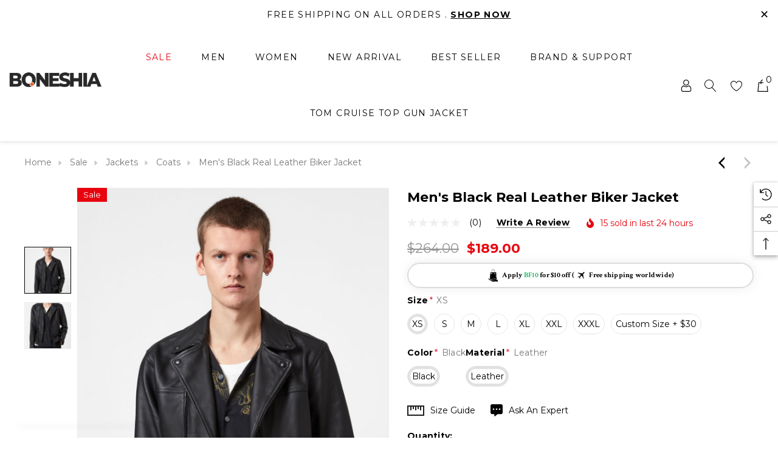

--- FILE ---
content_type: text/html; charset=UTF-8
request_url: https://www.boneshia.com/products/mens-black-leather-biker-real-jacket
body_size: 50120
content:


<!DOCTYPE html>
<html class="no-js" lang="en">
    <head>
        <title>Men&#x27;s Black Real Leather Biker Jacket</title>
        <link rel="dns-prefetch preconnect" href="https://cdn11.bigcommerce.com/s-ot8rji5ctu" crossorigin><link rel="dns-prefetch preconnect" href="https://fonts.googleapis.com/" crossorigin><link rel="dns-prefetch preconnect" href="https://fonts.gstatic.com/" crossorigin>
        <meta property="product:price:amount" content="189" /><meta property="product:price:currency" content="USD" /><meta property="og:price:standard_amount" content="264" /><meta property="og:url" content="https://www.boneshia.com/products/mens-black-leather-biker-real-jacket" /><meta property="og:site_name" content="Boneshia Fashion" /><meta name="keywords" content="Leather Jackets, Leather Vests, Coats, Biker Jackets, Biker Leather Jackets"><link rel='canonical' href='https://www.boneshia.com/products/mens-black-leather-biker-real-jacket' /><meta name='platform' content='bigcommerce.stencil' /><meta property="og:type" content="product" />
<meta property="og:title" content="Men&#039;s Black Real Leather Biker Jacket" />
<meta property="og:description" content="At Boneshia.com, we offer high quality yet easy on pocket fashion forward USA made leather jackets, shearling jackets, biker jackets, leather vest, leather coats and more. Free shipping available on all orders." />
<meta property="og:image" content="https://cdn11.bigcommerce.com/s-ot8rji5ctu/products/8673/images/14844/FASN144-Featured_725eca7f-c2a8-4c54-8ce4-1be0dd16ec29__38640.1728472054.386.513.jpg?c=1" />
<meta property="og:availability" content="instock" />
<meta property="pinterest:richpins" content="enabled" />
        
         

        <link href="https://cdn11.bigcommerce.com/s-ot8rji5ctu/product_images/Untitled-1.jpg?t&#x3D;1730285731" rel="shortcut icon">
        <meta name="viewport" content="width=device-width, initial-scale=1">

        <script>
            document.documentElement.className = document.documentElement.className.replace('no-js', 'js');
        </script>

        <script>
    function browserSupportsAllFeatures() {
        return window.Promise
            && window.fetch
            && window.URL
            && window.URLSearchParams
            && window.WeakMap
            // object-fit support
            && ('objectFit' in document.documentElement.style);
    }

    function loadScript(src) {
        var js = document.createElement('script');
        js.src = src;
        js.onerror = function () {
            console.error('Failed to load polyfill script ' + src);
        };
        document.head.appendChild(js);
    }

    if (!browserSupportsAllFeatures()) {
        loadScript('https://cdn11.bigcommerce.com/s-ot8rji5ctu/stencil/6bcb2cf0-c844-013e-b6f4-06ef905182f5/e/89352d80-d41c-013e-ea49-7e3da8c058d4/dist/theme-bundle.polyfills.js');
    }
</script>
        <script>window.consentManagerTranslations = `{"locale":"en","locales":{"consent_manager.data_collection_warning":"en","consent_manager.accept_all_cookies":"en","consent_manager.gdpr_settings":"en","consent_manager.data_collection_preferences":"en","consent_manager.use_data_by_cookies":"en","consent_manager.data_categories_table":"en","consent_manager.allow":"en","consent_manager.accept":"en","consent_manager.deny":"en","consent_manager.dismiss":"en","consent_manager.reject_all":"en","consent_manager.category":"en","consent_manager.purpose":"en","consent_manager.functional_category":"en","consent_manager.functional_purpose":"en","consent_manager.analytics_category":"en","consent_manager.analytics_purpose":"en","consent_manager.targeting_category":"en","consent_manager.advertising_category":"en","consent_manager.advertising_purpose":"en","consent_manager.essential_category":"en","consent_manager.esential_purpose":"en","consent_manager.yes":"en","consent_manager.no":"en","consent_manager.not_available":"en","consent_manager.cancel":"en","consent_manager.save":"en","consent_manager.back_to_preferences":"en","consent_manager.close_without_changes":"en","consent_manager.unsaved_changes":"en","consent_manager.by_using":"en","consent_manager.agree_on_data_collection":"en","consent_manager.change_preferences":"en","consent_manager.cancel_dialog_title":"en","consent_manager.privacy_policy":"en","consent_manager.allow_category_tracking":"en","consent_manager.disallow_category_tracking":"en"},"translations":{"consent_manager.data_collection_warning":"We use cookies (and other similar technologies) to collect data to improve your shopping experience. By using our website, you're agreeing to the collection of data as described in our Privacy Policy.","consent_manager.accept_all_cookies":"Accept All Cookies","consent_manager.gdpr_settings":"Settings","consent_manager.data_collection_preferences":"Website Data Collection Preferences","consent_manager.use_data_by_cookies":" uses data collected by cookies and JavaScript libraries to improve your shopping experience.","consent_manager.data_categories_table":"The table below outlines how we use this data by category. To opt out of a category of data collection, select 'No' and save your preferences.","consent_manager.allow":"Allow","consent_manager.accept":"Accept","consent_manager.deny":"Deny","consent_manager.dismiss":"Dismiss","consent_manager.reject_all":"Reject all","consent_manager.category":"Category","consent_manager.purpose":"Purpose","consent_manager.functional_category":"Functional","consent_manager.functional_purpose":"Enables enhanced functionality, such as videos and live chat. If you do not allow these, then some or all of these functions may not work properly.","consent_manager.analytics_category":"Analytics","consent_manager.analytics_purpose":"Provide statistical information on site usage, e.g., web analytics so we can improve this website over time.","consent_manager.targeting_category":"Targeting","consent_manager.advertising_category":"Advertising","consent_manager.advertising_purpose":"Used to create profiles or personalize content to enhance your shopping experience.","consent_manager.essential_category":"Essential","consent_manager.esential_purpose":"Essential for the site and any requested services to work, but do not perform any additional or secondary function.","consent_manager.yes":"Yes","consent_manager.no":"No","consent_manager.not_available":"N/A","consent_manager.cancel":"Cancel","consent_manager.save":"Save","consent_manager.back_to_preferences":"Back to Preferences","consent_manager.close_without_changes":"You have unsaved changes to your data collection preferences. Are you sure you want to close without saving?","consent_manager.unsaved_changes":"You have unsaved changes","consent_manager.by_using":"By using our website, you're agreeing to our","consent_manager.agree_on_data_collection":"By using our website, you're agreeing to the collection of data as described in our ","consent_manager.change_preferences":"You can change your preferences at any time","consent_manager.cancel_dialog_title":"Are you sure you want to cancel?","consent_manager.privacy_policy":"Privacy Policy","consent_manager.allow_category_tracking":"Allow [CATEGORY_NAME] tracking","consent_manager.disallow_category_tracking":"Disallow [CATEGORY_NAME] tracking"}}`;</script>

        <script>
            window.lazySizesConfig = window.lazySizesConfig || {};
            window.lazySizesConfig.loadMode = 1;
        </script>
        <script async src="https://cdn11.bigcommerce.com/s-ot8rji5ctu/stencil/6bcb2cf0-c844-013e-b6f4-06ef905182f5/e/89352d80-d41c-013e-ea49-7e3da8c058d4/dist/theme-bundle.head_async.js"></script>


        <link href="https://fonts.googleapis.com/css?family=Crimson+Text:700,400%7CMontserrat:700,400,600&display=block" rel="stylesheet">
        <link data-stencil-stylesheet href="https://cdn11.bigcommerce.com/s-ot8rji5ctu/stencil/6bcb2cf0-c844-013e-b6f4-06ef905182f5/e/89352d80-d41c-013e-ea49-7e3da8c058d4/css/theme-a7453900-c901-013e-ea49-7e3da8c058d4.css" rel="stylesheet">

        <!-- Start Tracking Code for analytics_googleanalytics4 -->

<script data-cfasync="false" src="https://cdn11.bigcommerce.com/shared/js/google_analytics4_bodl_subscribers-358423becf5d870b8b603a81de597c10f6bc7699.js" integrity="sha256-gtOfJ3Avc1pEE/hx6SKj/96cca7JvfqllWA9FTQJyfI=" crossorigin="anonymous"></script>
<script data-cfasync="false">
  (function () {
    window.dataLayer = window.dataLayer || [];

    function gtag(){
        dataLayer.push(arguments);
    }

    function initGA4(event) {
         function setupGtag() {
            function configureGtag() {
                gtag('js', new Date());
                gtag('set', 'developer_id.dMjk3Nj', true);
                gtag('config', 'G-YGMD4MQB6D');
            }

            var script = document.createElement('script');

            script.src = 'https://www.googletagmanager.com/gtag/js?id=G-YGMD4MQB6D';
            script.async = true;
            script.onload = configureGtag;

            document.head.appendChild(script);
        }

        setupGtag();

        if (typeof subscribeOnBodlEvents === 'function') {
            subscribeOnBodlEvents('G-YGMD4MQB6D', false);
        }

        window.removeEventListener(event.type, initGA4);
    }

    

    var eventName = document.readyState === 'complete' ? 'consentScriptsLoaded' : 'DOMContentLoaded';
    window.addEventListener(eventName, initGA4, false);
  })()
</script>

<!-- End Tracking Code for analytics_googleanalytics4 -->

<!-- Start Tracking Code for analytics_siteverification -->

<meta name="google-site-verification" content="E0d1xfXfUyeZ_6HEeoALdfPN9v3J6Xfcj-JJeHPmIjY" />

<!-- Google Tag Manager -->
<script>(function(w,d,s,l,i){w[l]=w[l]||[];w[l].push({'gtm.start':
new Date().getTime(),event:'gtm.js'});var f=d.getElementsByTagName(s)[0],
j=d.createElement(s),dl=l!='dataLayer'?'&l='+l:'';j.async=true;j.src=
'https://www.googletagmanager.com/gtm.js?id='+i+dl;f.parentNode.insertBefore(j,f);
})(window,document,'script','dataLayer','GTM-MPMTCFR');</script>
<!-- End Google Tag Manager -->

<!-- Google tag (gtag.js) -->
<script async src="https://www.googletagmanager.com/gtag/js?id=AW-400766456"></script>
<script>
  window.dataLayer = window.dataLayer || [];
  function gtag(){dataLayer.push(arguments);}
  gtag('js', new Date());

  gtag('config', 'AW-400766456');
</script>


<!-- End Tracking Code for analytics_siteverification -->


<script type="text/javascript" src="https://checkout-sdk.bigcommerce.com/v1/loader.js" defer ></script>
<script src="https://www.google.com/recaptcha/api.js" async defer></script>
<script type="text/javascript">
var BCData = {"product_attributes":{"sku":null,"upc":null,"mpn":null,"gtin":null,"weight":null,"base":false,"image":null,"stock":null,"instock":true,"stock_message":null,"purchasable":true,"purchasing_message":null,"call_for_price_message":null,"price":{"without_tax":{"formatted":"$189.00","value":189,"currency":"USD"},"tax_label":"Tax","sale_price_without_tax":{"formatted":"$189.00","value":189,"currency":"USD"},"non_sale_price_without_tax":{"formatted":"$264.00","value":264,"currency":"USD"}}}};
</script>
<script src='https://cdn.judge.me/widget_preloader.js' defer ></script><script src='https://www.powr.io/powr.js?external-type=bigcommerce' async ></script><script>jdgm = window.jdgm || {};jdgm.SHOP_DOMAIN = 'store-ot8rji5ctu.mybigcommerce.com'; jdgm.PLATFORM = 'bigcommerce'; jdgm.PUBLIC_TOKEN = 'OGM9id27f2K4EPt2c103blV9o1k';</script><!-- Global site tag (gtag.js) - Google Ads: AW-400766456 -->
<script async src="https://www.googletagmanager.com/gtag/js?id=AW-400766456"></script>
<script>
    window.addEventListener("load", (event) => {
        window.dataLayer = window.dataLayer || [];
        function gtag(){dataLayer.push(arguments);}
        gtag('js', new Date());

        gtag('config', 'AW-400766456');
        gtag('set', 'developer_id.dMjk3Nj', true);
    });
</script>
<!-- GA4 Code Start: View Product Content -->
<script>
  gtag('event', 'view_item', {
    send_to: 'AW-400766456',
    ecomm_pagetype: 'product',
    currency: 'USD',
    items: [{
      id: '',
      name: 'Men&#x27;s Black Real Leather Biker Jacket',
      quantity: 1,
      google_business_vertical: 'retail',
      currency: "USD",
      price: 189,
    }],
    value: 189,
  });
</script>
<script async src="https://dmt83xaifx31y.cloudfront.net/public/js/prikidsizecharts.js?v=40#store=ot8rji5ctu" crossorigin="anonymous"></script><script async='true' src='https://cdn.chatway.app/widget.js?id=RZ6RngNIOCIF'></script>
 <script data-cfasync="false" src="https://microapps.bigcommerce.com/bodl-events/1.9.4/index.js" integrity="sha256-Y0tDj1qsyiKBRibKllwV0ZJ1aFlGYaHHGl/oUFoXJ7Y=" nonce="" crossorigin="anonymous"></script>
 <script data-cfasync="false" nonce="">

 (function() {
    function decodeBase64(base64) {
       const text = atob(base64);
       const length = text.length;
       const bytes = new Uint8Array(length);
       for (let i = 0; i < length; i++) {
          bytes[i] = text.charCodeAt(i);
       }
       const decoder = new TextDecoder();
       return decoder.decode(bytes);
    }
    window.bodl = JSON.parse(decodeBase64("[base64]"));
 })()

 </script>

<script nonce="">
(function () {
    var xmlHttp = new XMLHttpRequest();

    xmlHttp.open('POST', 'https://bes.gcp.data.bigcommerce.com/nobot');
    xmlHttp.setRequestHeader('Content-Type', 'application/json');
    xmlHttp.send('{"store_id":"1003264342","timezone_offset":"0.0","timestamp":"2026-01-21T16:54:47.92530300Z","visit_id":"ad338805-4248-4ecb-afad-5d510b79225a","channel_id":1}');
})();
</script>

    
    
<script type="application/ld+json">
{
  "@context": "https://schema.org",
  "@graph": [
    {
      "@type": "Organization",
      "@id": "https://www.boneshia.com/#organization",
      "name": "Boneshia Fashion",
      "url": "https://www.boneshia.com",
      "telephone": "+1 (720) 343-4371",
      "image": "https://cdn11.bigcommerce.com/s-ot8rji5ctu/images/stencil/150x34/boneshia-logo-1_1_1728070793__77289.original.png",
      "address": {
        "@type": "PostalAddress",
        "streetAddress": "10685-B Hazelhurst Dr.#35746",
        "addressLocality": "Houston",
        "addressRegion": "TX",
        "postalCode": "77043",
        "addressCountry": "US"
      },
      "openingHoursSpecification": [
        {
          "@type": "OpeningHoursSpecification",
          "dayOfWeek": [
            "Monday",
            "Tuesday",
            "Wednesday",
            "Thursday",
            "Friday",
            "Saturday"
          ],
          "opens": "09:00",
          "closes": "18:00"
        }
      ],
      "foundingLocation": "USA",
      "slogan": "Style for every story",
      "sameAs": [
        "https://www.facebook.com/BoneshiaFashion/",
        "https://www.instagram.com/boneshiafashion/",
        "https://x.com/boneshiaFashion",
        "https://ca.pinterest.com/boneshiafashion/"
      ],
      "department": [
        {
          "@type": "Organization",
          "name": "Sales Department",
          "email": "sales@boneshia.com"
        },
        {
          "@type": "Organization",
          "name": "Info",
          "email": "info@boneshia.com"
        }
      ],
      "hasOfferCatalog": {
        "@type": "OfferCatalog",
        "url": "https://www.boneshia.com/categories"
      }
    },
    {
      "@type": "LocalBusiness",
      "@id": "https://www.boneshia.com/#localbusiness",
      "name": "Boneshia Fashion",
      "priceRange": "$",
      "areaServed": "Worldwide",
      "telephone": "+1 (720) 343-4371",
      "image": "https://cdn11.bigcommerce.com/s-ot8rji5ctu/images/stencil/150x34/boneshia-logo-1_1_1728070793__77289.original.png",
      "address": {
        "@type": "PostalAddress",
        "streetAddress": "10685-B Hazelhurst Dr.#35746",
        "addressLocality": "Houston",
        "addressRegion": "TX",
        "postalCode": "77043",
        "addressCountry": "US"
      },
      "openingHoursSpecification": [
        {
          "@type": "OpeningHoursSpecification",
          "dayOfWeek": [
            "Monday",
            "Tuesday",
            "Wednesday",
            "Thursday",
            "Friday",
            "Saturday"
          ],
          "opens": "09:00",
          "closes": "18:00"
        }
      ],
      "review": [
        {
          "@type": "Review",
          "author": { "@type": "Person", "name": "John" },
          "reviewRating": {
            "@type": "Rating",
            "ratingValue": "5",
            "bestRating": "5"
          },
          "reviewBody": "Amazing quality jackets and fast shipping!"
        },
        {
          "@type": "Review",
          "author": { "@type": "Person", "name": "Alex" },
          "reviewRating": {
            "@type": "Rating",
            "ratingValue": "4",
            "bestRating": "5"
          },
          "reviewBody": "Great customer service and stylish selection."
        }
      ],
      "aggregateRating": {
        "@type": "AggregateRating",
        "ratingValue": 4.5,
        "bestRating": 5,
        "worstRating": 1,
        "ratingCount": 2549
      },
      "currenciesAccepted": "ALL",
      "paymentAccepted": "Credit Card, Debit Card, PayPal, Apple Pay, Google Pay, Stripe, buy now pay later",
      "makesOffer": {
        "@type": "Offer",
        "event": [
          {
            "@type": "Event",
            "name": "New Year's Day Sale",
            "startDate": "2024-12-18",
            "endDate": "2025-01-15",
            "performer": { "@type": "Organization", "name": "Boneshia Fashion" },
            "organizer": { "@type": "Organization", "name": "Boneshia Fashion" },
            "location": {
              "@type": "Place",
              "address": {
                "@type": "PostalAddress",
                "addressCountry": "USA"
              }
            },
            "description": "Avail up to 50% off on New Year's Day Sale.",
            "eventStatus": "https://schema.org/EventScheduled",
            "image": "https://cdn11.bigcommerce.com/s-ot8rji5ctu/images/stencil/150x34/boneshia-logo-1_1_1728070793__77289.original.png",
            "url": "https://www.boneshia.com/collections/winter-sale",
            "offers": {
              "@type": "Offer",
              "description": "Up to 40% off"
            }
          },
          {
            "@type": "Event",
            "name": "Valentine's Day Promotion",
            "startDate": "2025-01-31",
            "endDate": "2025-02-28",
            "performer": { "@type": "Organization", "name": "Boneshia Fashion" },
            "organizer": { "@type": "Organization", "name": "Boneshia Fashion" },
            "location": {
              "@type": "Place",
              "address": {
                "@type": "PostalAddress",
                "addressCountry": "USA"
              }
            },
            "description": "Avail up to 50% off on Valentine's Day Promotion.",
            "eventStatus": "https://schema.org/EventScheduled",
            "image": "https://cdn11.bigcommerce.com/s-ot8rji5ctu/images/stencil/150x34/boneshia-logo-1_1_1728070793__77289.original.png",
            "url": "https://www.boneshia.com/collections/valentines-day-sale",
            "offers": {
              "@type": "Offer",
              "description": "Up to 40% off"
            }
          },
          {
            "@type": "Event",
            "name": "Halloween Promotion",
            "startDate": "2025-10-17",
            "endDate": "2025-11-14",
            "performer": { "@type": "Organization", "name": "Boneshia Fashion" },
            "organizer": { "@type": "Organization", "name": "Boneshia Fashion" },
            "location": {
              "@type": "Place",
              "address": {
                "@type": "PostalAddress",
                "addressCountry": "USA"
              }
            },
            "description": "Avail up to 50% off on Halloween Promotion.",
            "eventStatus": "https://schema.org/EventScheduled",
            "image": "https://cdn11.bigcommerce.com/s-ot8rji5ctu/images/stencil/150x34/boneshia-logo-1_1_1728070793__77289.original.png",
            "url": "https://www.boneshia.com/collections/halloween-sale",
            "offers": {
              "@type": "Offer",
              "description": "Up to 40% off"
            }
          },
          {
            "@type": "Event",
            "name": "Black Friday Sale",
            "startDate": "2025-11-14",
            "endDate": "2025-12-12",
            "performer": { "@type": "Organization", "name": "Boneshia Fashion" },
            "organizer": { "@type": "Organization", "name": "Boneshia Fashion" },
            "location": {
              "@type": "Place",
              "address": {
                "@type": "PostalAddress",
                "addressCountry": "USA"
              }
            },
            "description": "Avail up to 50% off on Black Friday Sale.",
            "eventStatus": "https://schema.org/EventScheduled",
            "image": "https://cdn11.bigcommerce.com/s-ot8rji5ctu/images/stencil/150x34/boneshia-logo-1_1_1728070793__77289.original.png",
            "url": "https://www.boneshia.com/collections/black-friday-sale",
            "offers": {
              "@type": "Offer",
              "description": "Up to 40% off"
            }
          },
          {
            "@type": "Event",
            "name": "Independence Day Sale",
            "startDate": "2025-06-20",
            "endDate": "2025-07-18",
            "performer": { "@type": "Organization", "name": "Boneshia Fashion" },
            "organizer": { "@type": "Organization", "name": "Boneshia Fashion" },
            "location": {
              "@type": "Place",
              "address": {
                "@type": "PostalAddress",
                "addressCountry": "USA"
              }
            },
            "description": "Avail up to 50% off on Independence Day Sale.",
            "eventStatus": "https://schema.org/EventScheduled",
            "image": "https://cdn11.bigcommerce.com/s-ot8rji5ctu/images/stencil/150x34/boneshia-logo-1_1_1728070793__77289.original.png",
            "url": "https://www.boneshia.com/collections/4th-july-independence-day",
            "offers": {
              "@type": "Offer",
              "description": "Up to 40% off"
            }
          },
          {
            "@type": "Event",
            "name": "Christmas Sale",
            "startDate": "2025-12-18",
            "endDate": "2026-01-15",
            "performer": { "@type": "Organization", "name": "Boneshia Fashion" },
            "organizer": { "@type": "Organization", "name": "Boneshia Fashion" },
            "location": {
              "@type": "Place",
              "address": {
                "@type": "PostalAddress",
                "addressCountry": "USA"
              }
            },
            "description": "Avail up to 50% off on Christmas Sale.",
            "eventStatus": "https://schema.org/EventScheduled",
            "image": "https://cdn11.bigcommerce.com/s-ot8rji5ctu/images/stencil/150x34/boneshia-logo-1_1_1728070793__77289.original.png",
            "url": "https://www.boneshia.com/collections/christmas-day-sale",
            "offers": {
              "@type": "Offer",
              "description": "Up to 40% off"
            }
          },
          {
            "@type": "Event",
            "name": "Summer Sale",
            "startDate": "2025-06-01",
            "endDate": "2025-06-30",
            "performer": { "@type": "Organization", "name": "Boneshia Fashion" },
            "organizer": { "@type": "Organization", "name": "Boneshia Fashion" },
            "location": {
              "@type": "Place",
              "address": {
                "@type": "PostalAddress",
                "addressCountry": "USA"
              }
            },
            "description": "Avail up to 50% off on Summer Sale.",
            "eventStatus": "https://schema.org/EventScheduled",
            "image": "https://cdn11.bigcommerce.com/s-ot8rji5ctu/images/stencil/150x34/boneshia-logo-1_1_1728070793__77289.original.png",
            "url": "https://www.boneshia.com/collections/summer-sale",
            "offers": {
              "@type": "Offer",
              "description": "Up to 40% off"
            }
          },
          {
            "@type": "Event",
            "name": "Spring Sale",
            "startDate": "2025-03-01",
            "endDate": "2025-03-31",
            "performer": { "@type": "Organization", "name": "Boneshia Fashion" },
            "organizer": { "@type": "Organization", "name": "Boneshia Fashion" },
            "location": {
              "@type": "Place",
              "address": {
                "@type": "PostalAddress",
                "addressCountry": "USA"
              }
            },
            "description": "Avail up to 50% off on Spring Sale.",
            "eventStatus": "https://schema.org/EventScheduled",
            "image": "https://cdn11.bigcommerce.com/s-ot8rji5ctu/images/stencil/150x34/boneshia-logo-1_1_1728070793__77289.original.png",
            "url": "https://www.boneshia.com/collection/spring-sale",
            "offers": {
              "@type": "Offer",
              "description": "Up to 40% off"
            }
          }
        ]
      }
    },
    {
      "@type": "WebSite",
      "url": "https://www.boneshia.com/",
      "name": "Boneshia Fashion",
      "description": "Style for every story – Explore stylish jackets, coats, and fashion apparel with fast shipping and great customer service.",
      "publisher": {
        "@type": "Organization",
        "name": "Boneshia Fashion",
        "url": "https://www.boneshia.com/",
        "logo": {
          "@type": "ImageObject",
          "url": "https://cdn11.bigcommerce.com/s-ot8rji5ctu/images/stencil/150x34/boneshia-logo-1_1_1728070793__77289.original.png"
        }
      },
      "potentialAction": {
        "@type": "SearchAction",
        "target": "https://www.boneshia.com/search?q={search_term_string}",
        "query-input": "required name=search_term_string"
      }
    }
  ]
}
</script>
    </head>
    <body class="page-type-product home-layout-3" data-page-type="product" canonical-shop-url="https://www.boneshia.com">
        <svg data-src="https://cdn11.bigcommerce.com/s-ot8rji5ctu/stencil/6bcb2cf0-c844-013e-b6f4-06ef905182f5/e/89352d80-d41c-013e-ea49-7e3da8c058d4/img/icon-sprite.svg" class="icons-svg-sprite"></svg>

        <a href="#main-content" class="skip-to-main-link">Skip to main content</a>
<header class="header header-sticky header-layout-3" role="banner">
    <div class="halo-topHeader">
        <div class="container">
            <nav class="navUser">
        <div class="navUser-section navUser-section--promotion">
                <div class="navUser-item__item">
                    <span class="navUser-action">
                        Free Shipping On All Orders . <a href='#' aria-label='Link'>Shop Now</a>
                    </span>
                </div>
        </div>
            <button class="promotion-close" type="button" title="Close">
                <span class="aria-description--hidden">Close</span>
                <span aria-hidden="true">✕</span>
            </button>
</nav>
        </div>
            <div class="search-form-popup">
                <nav class="navUser">
    <div class="item--quicksearch halo-search halo-search-main">
        <div id="quickSearch" class="quickSearch">
                <form class="form" onsubmit="return false" data-url="/search.php" data-quick-search-form>
        <fieldset class="form-fieldset">
            <div class="form-field">
                <label class="is-srOnly" for="quick_search_header">Search</label>
                <input class="form-input" 
                       data-search-quick 
                       name="quick_search_header" 
                       id="quick_search_header" 
                       data-error-message="Search field cannot be empty." 
                       placeholder="Search entire store here..." 
                       autocomplete="off">
                <button type="submit" class="button button--primary" aria-label="Search"><svg class="icon"><use xlink:href="#icon-search"></use></svg></button>
            </div>
        </fieldset>
    </form>

        </div>
    </div>
</nav>
                <div class="quickResults-wrapper">
                    <button class="quickResults-close" type="button" title="Close">
                        <span class="aria-description--hidden">Close</span>
                        <span aria-hidden="true">×</span>
                    </button>
                </div>
            </div>
            <div class="haloQuickSearchResults quickSearchResults haloCustomScrollbar" data-bind="html: results"></div>
                <div class="haloQuickSearchResults quickSearchResultsCustom haloCustomScrollbar">
                    <div class="quickResults-wrapper container">
        <div class="quickResults-item quickResults-text">
            <ul class="productGrid-search">
            </ul>
        </div>
        <div class="quickResults-item quickResults-product">
                <h3 class="quickResults-title">Most Popular</h3>
            <ul class="productGrid haloCustomScrollbar-x disable-srollbar">
                <li class="product-sample">
    <article class="card card-sample">
        <figure class="card-figure">
            <a href="#" class="card-link" aria-label="Sample Card">
                <div class="card-img-container animated-loading"></div>
            </a>
        </figure>
        <div class="card-body">
            <div class="card-body-content">
                <h3 class="card-title animated-loading">
                    <a aria-label="Sample Card Title" href="#"><span>Sample Card</span></a>
                </h3>

                <div class="card-wrapper animated-loading">
                    <div class="card-price" data-test-info-type="price">
                        <span class="price">$000.00</span>
                    </div>
                </div>
            </div>

            <div class="card-body-button animated-loading">
                <a href="#" class="card-action">
                    <span>Details</span>
                </a>
            </div>
        </div>
    </article>
</li>
                <li class="product-sample">
    <article class="card card-sample">
        <figure class="card-figure">
            <a href="#" class="card-link" aria-label="Sample Card">
                <div class="card-img-container animated-loading"></div>
            </a>
        </figure>
        <div class="card-body">
            <div class="card-body-content">
                <h3 class="card-title animated-loading">
                    <a aria-label="Sample Card Title" href="#"><span>Sample Card</span></a>
                </h3>

                <div class="card-wrapper animated-loading">
                    <div class="card-price" data-test-info-type="price">
                        <span class="price">$000.00</span>
                    </div>
                </div>
            </div>

            <div class="card-body-button animated-loading">
                <a href="#" class="card-action">
                    <span>Details</span>
                </a>
            </div>
        </div>
    </article>
</li>
                <li class="product-sample">
    <article class="card card-sample">
        <figure class="card-figure">
            <a href="#" class="card-link" aria-label="Sample Card">
                <div class="card-img-container animated-loading"></div>
            </a>
        </figure>
        <div class="card-body">
            <div class="card-body-content">
                <h3 class="card-title animated-loading">
                    <a aria-label="Sample Card Title" href="#"><span>Sample Card</span></a>
                </h3>

                <div class="card-wrapper animated-loading">
                    <div class="card-price" data-test-info-type="price">
                        <span class="price">$000.00</span>
                    </div>
                </div>
            </div>

            <div class="card-body-button animated-loading">
                <a href="#" class="card-action">
                    <span>Details</span>
                </a>
            </div>
        </div>
    </article>
</li>
                <li class="product-sample">
    <article class="card card-sample">
        <figure class="card-figure">
            <a href="#" class="card-link" aria-label="Sample Card">
                <div class="card-img-container animated-loading"></div>
            </a>
        </figure>
        <div class="card-body">
            <div class="card-body-content">
                <h3 class="card-title animated-loading">
                    <a aria-label="Sample Card Title" href="#"><span>Sample Card</span></a>
                </h3>

                <div class="card-wrapper animated-loading">
                    <div class="card-price" data-test-info-type="price">
                        <span class="price">$000.00</span>
                    </div>
                </div>
            </div>

            <div class="card-body-button animated-loading">
                <a href="#" class="card-action">
                    <span>Details</span>
                </a>
            </div>
        </div>
    </article>
</li>
                <li class="product-sample">
    <article class="card card-sample">
        <figure class="card-figure">
            <a href="#" class="card-link" aria-label="Sample Card">
                <div class="card-img-container animated-loading"></div>
            </a>
        </figure>
        <div class="card-body">
            <div class="card-body-content">
                <h3 class="card-title animated-loading">
                    <a aria-label="Sample Card Title" href="#"><span>Sample Card</span></a>
                </h3>

                <div class="card-wrapper animated-loading">
                    <div class="card-price" data-test-info-type="price">
                        <span class="price">$000.00</span>
                    </div>
                </div>
            </div>

            <div class="card-body-button animated-loading">
                <a href="#" class="card-action">
                    <span>Details</span>
                </a>
            </div>
        </div>
    </article>
</li>
            </ul>
        </div>
</div>
                </div>
    </div>

    <div class="halo-middleHeader">
        <div class="container">
            <div class="middleHeader-item text-left">
                <div class="middleHeader-item__item item--hamburger">
                    <a class="mobileMenu-toggle" href="#" data-mobile-menu-toggle="menu">
                        <span class="mobileMenu-toggleIcon">Toggle menu</span>
                    </a>
                </div>
                <div class="middleHeader-item__item item--searchMobile">
                    <a class="navUser-action" href="#" data-search="quickSearch" aria-controls="quickSearch" aria-expanded="false">
                        <div class="navUser-icon">
                            <svg class="icon" role="img" aria-label="Search">
                                <title>Search</title>
                                <desc>Search for a product</desc>
                                <use xlink:href="#icon-search"></use>
                            </svg>
                        </div>
                    </a>
                </div>
            </div>
            <div class="middleHeader-item text-center">
                <div class="middleHeader-item__item item--logo">
                        <div class="header-logo">
                            <a href="https://www.boneshia.com/" class="header-logo__link" data-header-logo-link>
            <div class="header-logo-image-container">
                <img class="header-logo-image" src="https://cdn11.bigcommerce.com/s-ot8rji5ctu/images/stencil/244x44/boneshia-logo-1_1_1728070793__77289.original.png" alt="Boneshia Fashion" title="Boneshia Fashion">
            </div>
</a>
                        </div>
                </div>
            </div>
            <div class="middleHeader-item text-right">
                <div class="middleHeader-item__item item--account">
                    <a class="navUser-action" href="/login.php" aria-label="Sign in" data-login-form>
                        <div class="navUser-icon">
                            <svg class="icon" role="img" aria-label="Account">
                                <title>Account</title>
                                <desc>Account</desc>
                                <use xlink:href="#icon-user"></use>
                            </svg>
                        </div>
                    </a>
                </div>
                <div class="middleHeader-item__item item--cart halo-cart">
                    <a class="navUser-action" data-cart-preview data-options="align:right" href="/cart.php" aria-label="Cart with 0 items">
                        <div class="navUser-icon navUser-item-cartIcon">
                            <svg class="icon" role="img" aria-label="your cart">
                                <title>your cart</title>
                                <desc>your cart</desc>
                                <use xlink:href="#icon-cart"></use>
                            </svg>
                            <span class="countPill cart-quantity">0</span>
                        </div>
                    </a>
                </div>
            </div>
        </div>
    </div>


    <div class="halo-bottomHeader header_menu--center">
        <div class="container bottomHeader-container">
                <div class="bottomHeader-item__item item--sticky-logo">
                        <div class="header-logo">
                            <a href="https://www.boneshia.com/" class="header-logo__link" data-header-logo-link>
            <div class="header-logo-image-container">
                <img class="header-logo-image" src="https://cdn11.bigcommerce.com/s-ot8rji5ctu/images/stencil/244x44/boneshia-logo-1_1_1728070793__77289.original.png" alt="Boneshia Fashion" title="Boneshia Fashion">
            </div>
</a>
                        </div>
                </div>
            <div class="navPages-container bottomHeader-item__item" id="menu" data-menu>
                <nav class="navPages">
    <ul class="navPages-list navPages-list-megamenu navPages-list-depth-max">
                <li class="navPages-item has-dropdown">
                            <p class="navPages-action navPages-action-lv1 navPages-action-depth-max has-subMenu is-root activePage" data-label="https://www.boneshia.com/categories/sale.html" data-index="0">
        <a class="text Sale" href="https://www.boneshia.com/categories/sale.html" aria-label="Sale">
          <span>Sale</span>
          <span class="triangle-with-shadow"></span>
        </a>
        <span class="navPages-action-moreIcon" aria-hidden="true">
            <svg class="icon"><use xlink:href="#icon-chevron-down" /></svg>
        </span>
    </p>
    <div class="navPage-subMenu navPage-subMenu-horizontal level-2" id="navPages-215" aria-hidden="true" tabindex="-1">
    <div class="container">
        <ul class="navPage-subMenu-list">
            <li class="navPage-subMenu-item-parent navPage-subMenu-item-child navPage-subMenu-title">
                <p class="navPage-subMenu-action navPages-action navPages-action-lv1 navPages-action-depth-max has-subMenu">
                    <span class="navPages-action-moreIcon" aria-hidden="true">
                        <svg class="icon"><use xlink:href="#icon-long-arrow-left" /></svg>
                    </span>
                    <a class="text" href="https://www.boneshia.com/categories/sale.html"><span>Sale</span></a>
                </p>
            </li>
            <li class="navPage-subMenu-item-child navPages-action-end navPage-subMenu-all">
                <a class="navPage-subMenu-action navPages-action navPages-action-lv1 no-subMenu" href="https://www.boneshia.com/categories/sale.html">
                    <span class="text">All Sale</span>
                </a>
            </li>
                    <li class="navPage-subMenu-item-child navPages-action-end">
                        <a class="navPage-subMenu-action navPages-action navPages-action-lv2 no-subMenu" href="https://www.boneshia.com/premium-jackets/"><span class="text">Premium Jackets</span></a>
                    </li>
                    <li class="navPage-subMenu-item-child has-dropdown">
                        <p class="navPage-subMenu-action navPages-action navPages-action-lv2 navPages-action-depth-max has-subMenu activePage" data-navId="navPages-76">
                            <a class="text" href="https://www.boneshia.com/collections/jacket"><span>Jackets</span></a>
                            <span class="navPages-action-moreIcon" aria-hidden="true">
                                <svg class="icon"><use xlink:href="#icon-chevron-down" /></svg>
                            </span>
                        </p>
                        <div class="navPage-subMenu navPage-subMenu-horizontal level-3" aria-hidden="true" tabindex="-1">
                            <ul class="navPage-subMenu-list">
                                <li class="navPage-subMenu-item-parent navPage-subMenu-item-child navPage-subMenu-title">
                                    <p class="navPage-subMenu-action navPages-action navPages-action-lv2">
                                        <span class="navPages-action-moreIcon" aria-hidden="true">
                                            <svg class="icon"><use xlink:href="#icon-long-arrow-left" /></svg>
                                        </span>
                                        <a class="text" href="https://www.boneshia.com/collections/jacket"><span>Jackets</span></a>
                                    </p>
                                </li>
                                <li class="navPage-subMenu-item-child navPages-action-end navPage-subMenu-all">
                                    <a class="navPage-subMenu-action navPages-action navPages-action-lv2 no-subMenu" href="https://www.boneshia.com/collections/jacket">
                                        <span class="text">All Jackets</span>
                                    </a>
                                </li>
                                    <li class="navPage-subMenu-item-child navPages-action-end">
                                        <a class="navPage-subMenu-action navPages-action navPages-action-lv3 no-subMenu level-3" href="https://www.boneshia.com/collections/jacket-biker-jacket"><span class="text">Biker Jackets</span></a>
                                    </li>
                                    <li class="navPage-subMenu-item-child navPages-action-end">
                                        <a class="navPage-subMenu-action navPages-action navPages-action-lv3 no-subMenu level-3" href="https://www.boneshia.com/collections/casual-jacket"><span class="text">Casual jacket</span></a>
                                    </li>
                                    <li class="navPage-subMenu-item-child navPages-action-end">
                                        <a class="navPage-subMenu-action navPages-action navPages-action-lv3 no-subMenu level-3" href="https://www.boneshia.com/collections/jacket-cotton"><span class="text">Cotton Jacket</span></a>
                                    </li>
                                    <li class="navPage-subMenu-item-child navPages-action-end">
                                        <a class="navPage-subMenu-action navPages-action navPages-action-lv3 no-subMenu level-3" href="https://www.boneshia.com/collections/jacket-hooded-jacket"><span class="text">Hooded Jackets</span></a>
                                    </li>
                                    <li class="navPage-subMenu-item-child navPages-action-end">
                                        <a class="navPage-subMenu-action navPages-action navPages-action-lv3 no-subMenu level-3" href="https://www.boneshia.com/collections/bomber-jackets"><span class="text">Bomber Jackets</span></a>
                                    </li>
                                    <li class="navPage-subMenu-item-child navPages-action-end">
                                        <a class="navPage-subMenu-action navPages-action navPages-action-lv3 no-subMenu level-3" href="https://www.boneshia.com/collections/black-jackets"><span class="text">Black Jackets</span></a>
                                    </li>
                                    <li class="navPage-subMenu-item-child navPages-action-end">
                                        <a class="navPage-subMenu-action navPages-action navPages-action-lv3 no-subMenu level-3" href="https://www.boneshia.com/collections/brown-jackets"><span class="text">Brown Jackets</span></a>
                                    </li>
                                    <li class="navPage-subMenu-item-child navPages-action-end">
                                        <a class="navPage-subMenu-action navPages-action navPages-action-lv3 no-subMenu level-3" href="https://www.boneshia.com/collections/coats"><span class="text">Coats</span></a>
                                    </li>
                                    <li class="navPage-subMenu-item-child navPages-action-end">
                                        <a class="navPage-subMenu-action navPages-action navPages-action-lv3 no-subMenu level-3" href="https://www.boneshia.com/collections/shearling-jacket"><span class="text">Shearling Jackets</span></a>
                                    </li>
                                    <li class="navPage-subMenu-item-child navPages-action-end">
                                        <a class="navPage-subMenu-action navPages-action navPages-action-lv3 no-subMenu level-3" href="https://www.boneshia.com/collections/jacket-vest"><span class="text">Vest</span></a>
                                    </li>
                                    <li class="navPage-subMenu-item-child navPages-action-end">
                                        <a class="navPage-subMenu-action navPages-action navPages-action-lv3 no-subMenu level-3" href="https://www.boneshia.com/collections/wool"><span class="text">Wool</span></a>
                                    </li>
                            </ul>
                        </div>
                    </li>
                    <li class="navPage-subMenu-item-child has-dropdown">
                        <p class="navPage-subMenu-action navPages-action navPages-action-lv2 navPages-action-depth-max has-subMenu" data-navId="navPages-220">
                            <a class="text" href="https://www.boneshia.com/categories/events"><span>Events</span></a>
                            <span class="navPages-action-moreIcon" aria-hidden="true">
                                <svg class="icon"><use xlink:href="#icon-chevron-down" /></svg>
                            </span>
                        </p>
                        <div class="navPage-subMenu navPage-subMenu-horizontal level-3" aria-hidden="true" tabindex="-1">
                            <ul class="navPage-subMenu-list">
                                <li class="navPage-subMenu-item-parent navPage-subMenu-item-child navPage-subMenu-title">
                                    <p class="navPage-subMenu-action navPages-action navPages-action-lv2">
                                        <span class="navPages-action-moreIcon" aria-hidden="true">
                                            <svg class="icon"><use xlink:href="#icon-long-arrow-left" /></svg>
                                        </span>
                                        <a class="text" href="https://www.boneshia.com/categories/events"><span>Events</span></a>
                                    </p>
                                </li>
                                <li class="navPage-subMenu-item-child navPages-action-end navPage-subMenu-all">
                                    <a class="navPage-subMenu-action navPages-action navPages-action-lv2 no-subMenu" href="https://www.boneshia.com/categories/events">
                                        <span class="text">All Events</span>
                                    </a>
                                </li>
                                    <li class="navPage-subMenu-item-child navPages-action-end">
                                        <a class="navPage-subMenu-action navPages-action navPages-action-lv3 no-subMenu level-3" href="https://www.boneshia.com/collections/4th-july-independence-day"><span class="text">4th July Independence Day</span></a>
                                    </li>
                                    <li class="navPage-subMenu-item-child navPages-action-end">
                                        <a class="navPage-subMenu-action navPages-action navPages-action-lv3 no-subMenu level-3" href="https://www.boneshia.com/collections/valentines-day-sale"><span class="text">Valentines Day Sale</span></a>
                                    </li>
                                    <li class="navPage-subMenu-item-child navPages-action-end">
                                        <a class="navPage-subMenu-action navPages-action navPages-action-lv3 no-subMenu level-3" href="https://www.boneshia.com/collections/black-friday-sale"><span class="text">Black Friday Sale</span></a>
                                    </li>
                                    <li class="navPage-subMenu-item-child navPages-action-end">
                                        <a class="navPage-subMenu-action navPages-action navPages-action-lv3 no-subMenu level-3" href="https://www.boneshia.com/collections/halloween-sale"><span class="text">Halloween Sale</span></a>
                                    </li>
                                    <li class="navPage-subMenu-item-child navPages-action-end">
                                        <a class="navPage-subMenu-action navPages-action navPages-action-lv3 no-subMenu level-3" href="https://www.boneshia.com/collections/christmas-day-sale"><span class="text">Christmas Day Sale</span></a>
                                    </li>
                            </ul>
                        </div>
                    </li>
                    <li class="navPage-subMenu-item-child has-dropdown">
                        <p class="navPage-subMenu-action navPages-action navPages-action-lv2 navPages-action-depth-max has-subMenu" data-navId="navPages-221">
                            <a class="text" href="https://www.boneshia.com/categories/seasons"><span>Seasons</span></a>
                            <span class="navPages-action-moreIcon" aria-hidden="true">
                                <svg class="icon"><use xlink:href="#icon-chevron-down" /></svg>
                            </span>
                        </p>
                        <div class="navPage-subMenu navPage-subMenu-horizontal level-3" aria-hidden="true" tabindex="-1">
                            <ul class="navPage-subMenu-list">
                                <li class="navPage-subMenu-item-parent navPage-subMenu-item-child navPage-subMenu-title">
                                    <p class="navPage-subMenu-action navPages-action navPages-action-lv2">
                                        <span class="navPages-action-moreIcon" aria-hidden="true">
                                            <svg class="icon"><use xlink:href="#icon-long-arrow-left" /></svg>
                                        </span>
                                        <a class="text" href="https://www.boneshia.com/categories/seasons"><span>Seasons</span></a>
                                    </p>
                                </li>
                                <li class="navPage-subMenu-item-child navPages-action-end navPage-subMenu-all">
                                    <a class="navPage-subMenu-action navPages-action navPages-action-lv2 no-subMenu" href="https://www.boneshia.com/categories/seasons">
                                        <span class="text">All Seasons</span>
                                    </a>
                                </li>
                                    <li class="navPage-subMenu-item-child navPages-action-end">
                                        <a class="navPage-subMenu-action navPages-action navPages-action-lv3 no-subMenu level-3" href="https://www.boneshia.com/collections/fall-season-sale"><span class="text">Fall Season Sale</span></a>
                                    </li>
                                    <li class="navPage-subMenu-item-child navPages-action-end">
                                        <a class="navPage-subMenu-action navPages-action navPages-action-lv3 no-subMenu level-3" href="https://www.boneshia.com/categories/new-york-yankees-jackets"><span class="text">New York Yankees Jackets</span></a>
                                    </li>
                                    <li class="navPage-subMenu-item-child navPages-action-end">
                                        <a class="navPage-subMenu-action navPages-action navPages-action-lv3 no-subMenu level-3" href="https://www.boneshia.com/collection/spring-sale"><span class="text">Spring Sale</span></a>
                                    </li>
                                    <li class="navPage-subMenu-item-child navPages-action-end">
                                        <a class="navPage-subMenu-action navPages-action navPages-action-lv3 no-subMenu level-3" href="https://www.boneshia.com/collections/summer-sale"><span class="text">Summer Sale</span></a>
                                    </li>
                                    <li class="navPage-subMenu-item-child navPages-action-end">
                                        <a class="navPage-subMenu-action navPages-action navPages-action-lv3 no-subMenu level-3" href="https://www.boneshia.com/collections/winter-sale"><span class="text">Winter sale</span></a>
                                    </li>
                            </ul>
                        </div>
                    </li>
                    <li class="navPage-subMenu-item-child has-dropdown">
                        <p class="navPage-subMenu-action navPages-action navPages-action-lv2 navPages-action-depth-max has-subMenu" data-navId="navPages-114">
                            <a class="text" href="https://www.boneshia.com/collections/movie-jackets"><span>Movie Jackets</span></a>
                            <span class="navPages-action-moreIcon" aria-hidden="true">
                                <svg class="icon"><use xlink:href="#icon-chevron-down" /></svg>
                            </span>
                        </p>
                        <div class="navPage-subMenu navPage-subMenu-horizontal level-3" aria-hidden="true" tabindex="-1">
                            <ul class="navPage-subMenu-list">
                                <li class="navPage-subMenu-item-parent navPage-subMenu-item-child navPage-subMenu-title">
                                    <p class="navPage-subMenu-action navPages-action navPages-action-lv2">
                                        <span class="navPages-action-moreIcon" aria-hidden="true">
                                            <svg class="icon"><use xlink:href="#icon-long-arrow-left" /></svg>
                                        </span>
                                        <a class="text" href="https://www.boneshia.com/collections/movie-jackets"><span>Movie Jackets</span></a>
                                    </p>
                                </li>
                                <li class="navPage-subMenu-item-child navPages-action-end navPage-subMenu-all">
                                    <a class="navPage-subMenu-action navPages-action navPages-action-lv2 no-subMenu" href="https://www.boneshia.com/collections/movie-jackets">
                                        <span class="text">All Movie Jackets</span>
                                    </a>
                                </li>
                                    <li class="navPage-subMenu-item-child navPages-action-end">
                                        <a class="navPage-subMenu-action navPages-action navPages-action-lv3 no-subMenu level-3" href="https://www.boneshia.com/collections/celebrity-jacket"><span class="text">Celebrity Jacket</span></a>
                                    </li>
                            </ul>
                        </div>
                    </li>
        </ul>
    </div>
</div>


                </li>
                <li class="navPages-item has-dropdown">
                            <p class="navPages-action navPages-action-lv1 navPages-action-depth-max has-subMenu is-root" data-label="https://www.boneshia.com/collections/men" data-index="1">
        <a class="text Men" href="https://www.boneshia.com/collections/men" aria-label="Men">
          <span>Men</span>
          <span class="triangle-with-shadow"></span>
        </a>
        <span class="navPages-action-moreIcon" aria-hidden="true">
            <svg class="icon"><use xlink:href="#icon-chevron-down" /></svg>
        </span>
    </p>
    <div class="navPage-subMenu navPage-subMenu-horizontal level-2" id="navPages-79" aria-hidden="true" tabindex="-1">
    <div class="container">
        <ul class="navPage-subMenu-list">
            <li class="navPage-subMenu-item-parent navPage-subMenu-item-child navPage-subMenu-title">
                <p class="navPage-subMenu-action navPages-action navPages-action-lv1 navPages-action-depth-max has-subMenu">
                    <span class="navPages-action-moreIcon" aria-hidden="true">
                        <svg class="icon"><use xlink:href="#icon-long-arrow-left" /></svg>
                    </span>
                    <a class="text" href="https://www.boneshia.com/collections/men"><span>Men</span></a>
                </p>
            </li>
            <li class="navPage-subMenu-item-child navPages-action-end navPage-subMenu-all">
                <a class="navPage-subMenu-action navPages-action navPages-action-lv1 no-subMenu" href="https://www.boneshia.com/collections/men">
                    <span class="text">All Men</span>
                </a>
            </li>
                    <li class="navPage-subMenu-item-child has-dropdown">
                        <p class="navPage-subMenu-action navPages-action navPages-action-lv2 navPages-action-depth-max has-subMenu" data-navId="navPages-123">
                            <a class="text" href="https://www.boneshia.com/collections/mens-jackets"><span>Jackets</span></a>
                            <span class="navPages-action-moreIcon" aria-hidden="true">
                                <svg class="icon"><use xlink:href="#icon-chevron-down" /></svg>
                            </span>
                        </p>
                        <div class="navPage-subMenu navPage-subMenu-horizontal level-3" aria-hidden="true" tabindex="-1">
                            <ul class="navPage-subMenu-list">
                                <li class="navPage-subMenu-item-parent navPage-subMenu-item-child navPage-subMenu-title">
                                    <p class="navPage-subMenu-action navPages-action navPages-action-lv2">
                                        <span class="navPages-action-moreIcon" aria-hidden="true">
                                            <svg class="icon"><use xlink:href="#icon-long-arrow-left" /></svg>
                                        </span>
                                        <a class="text" href="https://www.boneshia.com/collections/mens-jackets"><span>Jackets</span></a>
                                    </p>
                                </li>
                                <li class="navPage-subMenu-item-child navPages-action-end navPage-subMenu-all">
                                    <a class="navPage-subMenu-action navPages-action navPages-action-lv2 no-subMenu" href="https://www.boneshia.com/collections/mens-jackets">
                                        <span class="text">All Jackets</span>
                                    </a>
                                </li>
                                    <li class="navPage-subMenu-item-child navPages-action-end">
                                        <a class="navPage-subMenu-action navPages-action navPages-action-lv3 no-subMenu level-3" href="https://www.boneshia.com/collections/mens-shearling-jacket"><span class="text">Men&#x27;s Shearling Jackets</span></a>
                                    </li>
                                    <li class="navPage-subMenu-item-child navPages-action-end">
                                        <a class="navPage-subMenu-action navPages-action navPages-action-lv3 no-subMenu level-3" href="https://www.boneshia.com/collections/mens-biker-jacket"><span class="text">Men&#x27;s Biker Jackets</span></a>
                                    </li>
                            </ul>
                        </div>
                    </li>
                    <li class="navPage-subMenu-item-child has-dropdown">
                        <p class="navPage-subMenu-action navPages-action navPages-action-lv2 navPages-action-depth-max has-subMenu" data-navId="navPages-130">
                            <a class="text" href="https://www.boneshia.com/collections/mens-coats-blazers"><span>Coats &amp; Blazers</span></a>
                            <span class="navPages-action-moreIcon" aria-hidden="true">
                                <svg class="icon"><use xlink:href="#icon-chevron-down" /></svg>
                            </span>
                        </p>
                        <div class="navPage-subMenu navPage-subMenu-horizontal level-3" aria-hidden="true" tabindex="-1">
                            <ul class="navPage-subMenu-list">
                                <li class="navPage-subMenu-item-parent navPage-subMenu-item-child navPage-subMenu-title">
                                    <p class="navPage-subMenu-action navPages-action navPages-action-lv2">
                                        <span class="navPages-action-moreIcon" aria-hidden="true">
                                            <svg class="icon"><use xlink:href="#icon-long-arrow-left" /></svg>
                                        </span>
                                        <a class="text" href="https://www.boneshia.com/collections/mens-coats-blazers"><span>Coats &amp; Blazers</span></a>
                                    </p>
                                </li>
                                <li class="navPage-subMenu-item-child navPages-action-end navPage-subMenu-all">
                                    <a class="navPage-subMenu-action navPages-action navPages-action-lv2 no-subMenu" href="https://www.boneshia.com/collections/mens-coats-blazers">
                                        <span class="text">All Coats &amp; Blazers</span>
                                    </a>
                                </li>
                                    <li class="navPage-subMenu-item-child navPages-action-end">
                                        <a class="navPage-subMenu-action navPages-action navPages-action-lv3 no-subMenu level-3" href="https://www.boneshia.com/collections/mens-trench-coats"><span class="text">Men&#x27;s Trench Coats</span></a>
                                    </li>
                            </ul>
                        </div>
                    </li>
                    <li class="navPage-subMenu-item-child has-dropdown">
                        <p class="navPage-subMenu-action navPages-action navPages-action-lv2 navPages-action-depth-max has-subMenu" data-navId="navPages-135">
                            <a class="text" href="https://www.boneshia.com/collections/mens-style"><span>Style</span></a>
                            <span class="navPages-action-moreIcon" aria-hidden="true">
                                <svg class="icon"><use xlink:href="#icon-chevron-down" /></svg>
                            </span>
                        </p>
                        <div class="navPage-subMenu navPage-subMenu-horizontal level-3" aria-hidden="true" tabindex="-1">
                            <ul class="navPage-subMenu-list">
                                <li class="navPage-subMenu-item-parent navPage-subMenu-item-child navPage-subMenu-title">
                                    <p class="navPage-subMenu-action navPages-action navPages-action-lv2">
                                        <span class="navPages-action-moreIcon" aria-hidden="true">
                                            <svg class="icon"><use xlink:href="#icon-long-arrow-left" /></svg>
                                        </span>
                                        <a class="text" href="https://www.boneshia.com/collections/mens-style"><span>Style</span></a>
                                    </p>
                                </li>
                                <li class="navPage-subMenu-item-child navPages-action-end navPage-subMenu-all">
                                    <a class="navPage-subMenu-action navPages-action navPages-action-lv2 no-subMenu" href="https://www.boneshia.com/collections/mens-style">
                                        <span class="text">All Style</span>
                                    </a>
                                </li>
                                    <li class="navPage-subMenu-item-child navPages-action-end">
                                        <a class="navPage-subMenu-action navPages-action navPages-action-lv3 no-subMenu level-3" href="https://www.boneshia.com/collections/mens-bomber-jackets"><span class="text">Men&#x27;s Bomber Jackets</span></a>
                                    </li>
                                    <li class="navPage-subMenu-item-child navPages-action-end">
                                        <a class="navPage-subMenu-action navPages-action navPages-action-lv3 no-subMenu level-3" href="https://www.boneshia.com/collections/mens-cotton-jackets"><span class="text">Men&#x27;s Cotton Jackets</span></a>
                                    </li>
                                    <li class="navPage-subMenu-item-child navPages-action-end">
                                        <a class="navPage-subMenu-action navPages-action navPages-action-lv3 no-subMenu level-3" href="https://www.boneshia.com/collections/mens-hooded-jacket"><span class="text">Men&#x27;s Hooded Jackets</span></a>
                                    </li>
                            </ul>
                        </div>
                    </li>
                    <li class="navPage-subMenu-item-child has-dropdown">
                        <p class="navPage-subMenu-action navPages-action navPages-action-lv2 navPages-action-depth-max has-subMenu" data-navId="navPages-141">
                            <a class="text" href="https://www.boneshia.com/collections/mens-color"><span>Color</span></a>
                            <span class="navPages-action-moreIcon" aria-hidden="true">
                                <svg class="icon"><use xlink:href="#icon-chevron-down" /></svg>
                            </span>
                        </p>
                        <div class="navPage-subMenu navPage-subMenu-horizontal level-3" aria-hidden="true" tabindex="-1">
                            <ul class="navPage-subMenu-list">
                                <li class="navPage-subMenu-item-parent navPage-subMenu-item-child navPage-subMenu-title">
                                    <p class="navPage-subMenu-action navPages-action navPages-action-lv2">
                                        <span class="navPages-action-moreIcon" aria-hidden="true">
                                            <svg class="icon"><use xlink:href="#icon-long-arrow-left" /></svg>
                                        </span>
                                        <a class="text" href="https://www.boneshia.com/collections/mens-color"><span>Color</span></a>
                                    </p>
                                </li>
                                <li class="navPage-subMenu-item-child navPages-action-end navPage-subMenu-all">
                                    <a class="navPage-subMenu-action navPages-action navPages-action-lv2 no-subMenu" href="https://www.boneshia.com/collections/mens-color">
                                        <span class="text">All Color</span>
                                    </a>
                                </li>
                                    <li class="navPage-subMenu-item-child navPages-action-end">
                                        <a class="navPage-subMenu-action navPages-action navPages-action-lv3 no-subMenu level-3" href="https://www.boneshia.com/collections/mens-brown-jacket"><span class="text">Men&#x27;s Brown Jackets</span></a>
                                    </li>
                                    <li class="navPage-subMenu-item-child navPages-action-end">
                                        <a class="navPage-subMenu-action navPages-action navPages-action-lv3 no-subMenu level-3" href="https://www.boneshia.com/collections/men-black-jackets"><span class="text">Men&#x27;s Black Jackets</span></a>
                                    </li>
                                    <li class="navPage-subMenu-item-child navPages-action-end">
                                        <a class="navPage-subMenu-action navPages-action navPages-action-lv3 no-subMenu level-3" href="https://www.boneshia.com/collections/mens-red-jackets"><span class="text">Men&#x27;s Red Jackets</span></a>
                                    </li>
                            </ul>
                        </div>
                    </li>
        </ul>
    </div>
</div>


                </li>
                <li class="navPages-item has-dropdown">
                            <p class="navPages-action navPages-action-lv1 navPages-action-depth-max has-subMenu is-root" data-label="https://www.boneshia.com/collections/women" data-index="2">
        <a class="text Women" href="https://www.boneshia.com/collections/women" aria-label="Women">
          <span>Women</span>
          <span class="triangle-with-shadow"></span>
        </a>
        <span class="navPages-action-moreIcon" aria-hidden="true">
            <svg class="icon"><use xlink:href="#icon-chevron-down" /></svg>
        </span>
    </p>
    <div class="navPage-subMenu navPage-subMenu-horizontal level-2" id="navPages-86" aria-hidden="true" tabindex="-1">
    <div class="container">
        <ul class="navPage-subMenu-list">
            <li class="navPage-subMenu-item-parent navPage-subMenu-item-child navPage-subMenu-title">
                <p class="navPage-subMenu-action navPages-action navPages-action-lv1 navPages-action-depth-max has-subMenu">
                    <span class="navPages-action-moreIcon" aria-hidden="true">
                        <svg class="icon"><use xlink:href="#icon-long-arrow-left" /></svg>
                    </span>
                    <a class="text" href="https://www.boneshia.com/collections/women"><span>Women</span></a>
                </p>
            </li>
            <li class="navPage-subMenu-item-child navPages-action-end navPage-subMenu-all">
                <a class="navPage-subMenu-action navPages-action navPages-action-lv1 no-subMenu" href="https://www.boneshia.com/collections/women">
                    <span class="text">All Women</span>
                </a>
            </li>
                    <li class="navPage-subMenu-item-child has-dropdown">
                        <p class="navPage-subMenu-action navPages-action navPages-action-lv2 navPages-action-depth-max has-subMenu" data-navId="navPages-155">
                            <a class="text" href="https://www.boneshia.com/collections/Womens-jackets"><span>Jackets</span></a>
                            <span class="navPages-action-moreIcon" aria-hidden="true">
                                <svg class="icon"><use xlink:href="#icon-chevron-down" /></svg>
                            </span>
                        </p>
                        <div class="navPage-subMenu navPage-subMenu-horizontal level-3" aria-hidden="true" tabindex="-1">
                            <ul class="navPage-subMenu-list">
                                <li class="navPage-subMenu-item-parent navPage-subMenu-item-child navPage-subMenu-title">
                                    <p class="navPage-subMenu-action navPages-action navPages-action-lv2">
                                        <span class="navPages-action-moreIcon" aria-hidden="true">
                                            <svg class="icon"><use xlink:href="#icon-long-arrow-left" /></svg>
                                        </span>
                                        <a class="text" href="https://www.boneshia.com/collections/Womens-jackets"><span>Jackets</span></a>
                                    </p>
                                </li>
                                <li class="navPage-subMenu-item-child navPages-action-end navPage-subMenu-all">
                                    <a class="navPage-subMenu-action navPages-action navPages-action-lv2 no-subMenu" href="https://www.boneshia.com/collections/Womens-jackets">
                                        <span class="text">All Jackets</span>
                                    </a>
                                </li>
                                    <li class="navPage-subMenu-item-child navPages-action-end">
                                        <a class="navPage-subMenu-action navPages-action navPages-action-lv3 no-subMenu level-3" href="https://www.boneshia.com/collections/womens-biker-jackets"><span class="text">Women&#x27;s Biker Jackets</span></a>
                                    </li>
                                    <li class="navPage-subMenu-item-child navPages-action-end">
                                        <a class="navPage-subMenu-action navPages-action navPages-action-lv3 no-subMenu level-3" href="https://www.boneshia.com/collections/womens-shearling-jackets"><span class="text">Women&#x27;s Shearling Jackets</span></a>
                                    </li>
                                    <li class="navPage-subMenu-item-child navPages-action-end">
                                        <a class="navPage-subMenu-action navPages-action navPages-action-lv3 no-subMenu level-3" href="https://www.boneshia.com/collections/womens-varsity-jackets"><span class="text">Varsity Jackets </span></a>
                                    </li>
                                    <li class="navPage-subMenu-item-child navPages-action-end">
                                        <a class="navPage-subMenu-action navPages-action navPages-action-lv3 no-subMenu level-3" href="https://www.boneshia.com/collections/womens-suede-jackets"><span class="text">Suede Jackets </span></a>
                                    </li>
                            </ul>
                        </div>
                    </li>
                    <li class="navPage-subMenu-item-child navPages-action-end">
                        <a class="navPage-subMenu-action navPages-action navPages-action-lv2 no-subMenu" href="https://www.boneshia.com/categories/women/womens-leather-skirts.html"><span class="text">Womens Leather Skirts</span></a>
                    </li>
                    <li class="navPage-subMenu-item-child has-dropdown">
                        <p class="navPage-subMenu-action navPages-action navPages-action-lv2 navPages-action-depth-max has-subMenu" data-navId="navPages-156">
                            <a class="text" href="https://www.boneshia.com/collections/womens-coats-blazers"><span>Coats &amp; Blazers</span></a>
                            <span class="navPages-action-moreIcon" aria-hidden="true">
                                <svg class="icon"><use xlink:href="#icon-chevron-down" /></svg>
                            </span>
                        </p>
                        <div class="navPage-subMenu navPage-subMenu-horizontal level-3" aria-hidden="true" tabindex="-1">
                            <ul class="navPage-subMenu-list">
                                <li class="navPage-subMenu-item-parent navPage-subMenu-item-child navPage-subMenu-title">
                                    <p class="navPage-subMenu-action navPages-action navPages-action-lv2">
                                        <span class="navPages-action-moreIcon" aria-hidden="true">
                                            <svg class="icon"><use xlink:href="#icon-long-arrow-left" /></svg>
                                        </span>
                                        <a class="text" href="https://www.boneshia.com/collections/womens-coats-blazers"><span>Coats &amp; Blazers</span></a>
                                    </p>
                                </li>
                                <li class="navPage-subMenu-item-child navPages-action-end navPage-subMenu-all">
                                    <a class="navPage-subMenu-action navPages-action navPages-action-lv2 no-subMenu" href="https://www.boneshia.com/collections/womens-coats-blazers">
                                        <span class="text">All Coats &amp; Blazers</span>
                                    </a>
                                </li>
                                    <li class="navPage-subMenu-item-child navPages-action-end">
                                        <a class="navPage-subMenu-action navPages-action navPages-action-lv3 no-subMenu level-3" href="https://www.boneshia.com/collections/womens-trench-coats"><span class="text">Women&#x27;s Trench Coats</span></a>
                                    </li>
                            </ul>
                        </div>
                    </li>
                    <li class="navPage-subMenu-item-child has-dropdown">
                        <p class="navPage-subMenu-action navPages-action navPages-action-lv2 navPages-action-depth-max has-subMenu" data-navId="navPages-157">
                            <a class="text" href="https://www.boneshia.com/collections/womens-style"><span>Style</span></a>
                            <span class="navPages-action-moreIcon" aria-hidden="true">
                                <svg class="icon"><use xlink:href="#icon-chevron-down" /></svg>
                            </span>
                        </p>
                        <div class="navPage-subMenu navPage-subMenu-horizontal level-3" aria-hidden="true" tabindex="-1">
                            <ul class="navPage-subMenu-list">
                                <li class="navPage-subMenu-item-parent navPage-subMenu-item-child navPage-subMenu-title">
                                    <p class="navPage-subMenu-action navPages-action navPages-action-lv2">
                                        <span class="navPages-action-moreIcon" aria-hidden="true">
                                            <svg class="icon"><use xlink:href="#icon-long-arrow-left" /></svg>
                                        </span>
                                        <a class="text" href="https://www.boneshia.com/collections/womens-style"><span>Style</span></a>
                                    </p>
                                </li>
                                <li class="navPage-subMenu-item-child navPages-action-end navPage-subMenu-all">
                                    <a class="navPage-subMenu-action navPages-action navPages-action-lv2 no-subMenu" href="https://www.boneshia.com/collections/womens-style">
                                        <span class="text">All Style</span>
                                    </a>
                                </li>
                                    <li class="navPage-subMenu-item-child navPages-action-end">
                                        <a class="navPage-subMenu-action navPages-action navPages-action-lv3 no-subMenu level-3" href="https://www.boneshia.com/collections/womens-bomber-jackets"><span class="text">Women&#x27;s Bomber Jackets</span></a>
                                    </li>
                                    <li class="navPage-subMenu-item-child navPages-action-end">
                                        <a class="navPage-subMenu-action navPages-action navPages-action-lv3 no-subMenu level-3" href="https://www.boneshia.com/collections/womens-hooded-jackets"><span class="text">Women&#x27;s Hooded Jackets</span></a>
                                    </li>
                                    <li class="navPage-subMenu-item-child navPages-action-end">
                                        <a class="navPage-subMenu-action navPages-action navPages-action-lv3 no-subMenu level-3" href="https://www.boneshia.com/collections/womens-cotton-jackets"><span class="text">Women&#x27;s Cotton Jackets</span></a>
                                    </li>
                            </ul>
                        </div>
                    </li>
                    <li class="navPage-subMenu-item-child has-dropdown">
                        <p class="navPage-subMenu-action navPages-action navPages-action-lv2 navPages-action-depth-max has-subMenu" data-navId="navPages-158">
                            <a class="text" href="https://www.boneshia.com/collections/women-color"><span>Color</span></a>
                            <span class="navPages-action-moreIcon" aria-hidden="true">
                                <svg class="icon"><use xlink:href="#icon-chevron-down" /></svg>
                            </span>
                        </p>
                        <div class="navPage-subMenu navPage-subMenu-horizontal level-3" aria-hidden="true" tabindex="-1">
                            <ul class="navPage-subMenu-list">
                                <li class="navPage-subMenu-item-parent navPage-subMenu-item-child navPage-subMenu-title">
                                    <p class="navPage-subMenu-action navPages-action navPages-action-lv2">
                                        <span class="navPages-action-moreIcon" aria-hidden="true">
                                            <svg class="icon"><use xlink:href="#icon-long-arrow-left" /></svg>
                                        </span>
                                        <a class="text" href="https://www.boneshia.com/collections/women-color"><span>Color</span></a>
                                    </p>
                                </li>
                                <li class="navPage-subMenu-item-child navPages-action-end navPage-subMenu-all">
                                    <a class="navPage-subMenu-action navPages-action navPages-action-lv2 no-subMenu" href="https://www.boneshia.com/collections/women-color">
                                        <span class="text">All Color</span>
                                    </a>
                                </li>
                                    <li class="navPage-subMenu-item-child navPages-action-end">
                                        <a class="navPage-subMenu-action navPages-action navPages-action-lv3 no-subMenu level-3" href="https://www.boneshia.com/women/womens-black-jackets"><span class="text">Women&#x27;s Black Jackets</span></a>
                                    </li>
                                    <li class="navPage-subMenu-item-child navPages-action-end">
                                        <a class="navPage-subMenu-action navPages-action navPages-action-lv3 no-subMenu level-3" href="https://www.boneshia.com/women/womens-brown-jackets"><span class="text">Women&#x27;s Brown Jackets</span></a>
                                    </li>
                                    <li class="navPage-subMenu-item-child navPages-action-end">
                                        <a class="navPage-subMenu-action navPages-action navPages-action-lv3 no-subMenu level-3" href="https://www.boneshia.com/collections/womens-red-jackets"><span class="text">Women&#x27;s Red Jackets</span></a>
                                    </li>
                            </ul>
                        </div>
                    </li>
        </ul>
    </div>
</div>


                </li>
                <li class="navPages-item">
                            <a class="navPages-action navPages-action-lv1 no-subMenu navPages-action-end" data-label="https://www.boneshia.com/collections/new-arrival" href="https://www.boneshia.com/collections/new-arrival" aria-label="New Arrival" data-index="3">
      <span class="text">New Arrival</span>
    </a>


                </li>
                <li class="navPages-item">
                            <a class="navPages-action navPages-action-lv1 no-subMenu navPages-action-end" data-label="https://www.boneshia.com/collections/best-seller" href="https://www.boneshia.com/collections/best-seller" aria-label="Best Seller" data-index="4">
      <span class="text">Best Seller</span>
    </a>


                </li>
                <li class="navPages-item">
                            <a class="navPages-action navPages-action-lv1 no-subMenu navPages-action-end" data-label="https://www.boneshia.com/categories/brand-support.html" href="https://www.boneshia.com/categories/brand-support.html" aria-label="Brand &amp; Support" data-index="5">
      <span class="text">Brand &amp; Support</span>
    </a>


                </li>
                <li class="navPages-item">
                            <a class="navPages-action navPages-action-lv1 no-subMenu navPages-action-end" data-label="https://www.boneshia.com/collections/tom-cruise-top-gun-jacket" href="https://www.boneshia.com/collections/tom-cruise-top-gun-jacket" aria-label="Tom Cruise Top Gun Jacket" data-index="6">
      <span class="text">Tom Cruise Top Gun Jacket</span>
    </a>


                </li>
    </ul>
</nav>
            </div>

                <ul class="navUser-section navUser-section--alt navUser-Icon-Right">
                    <li class="navUser-item navUser-item--account">
                        <div class="navUser-item__item navUser-item__login">
                            <a class="navUser-action" href="/login.php" aria-label="Sign in" data-login-form>
                                <svg class="icon" role="img" aria-label="Wish Lists">
                                    <title>Wish Lists</title>
                                    <desc>Wish Lists</desc>
                                    <use xlink:href="#icon-user-4"></use>
                                </svg>
                            </a>
                        </div>
                    </li>
                    <li class="navUser-item navUser-item--search" data-quick-search-form>
                        <a class="navUser-action navUser-action--quickSearch" data-search-quick data-search-popup id="quick-search-expand" data-search="quickSearch" aria-controls="quickSearch" aria-label="Search" aria-expanded="false">   
                            <svg aria-hidden="true"><use xlink:href="#icon-search"></use></svg>
                        </a>
                    </li>
                        <li class="navUser-item navUser-item--wishlist">
                            <div class="navUser-item__item">
                                <a class="navUser-action" href="/wishlist.php">
                                    <div class="navUser-icon-Right">
                                        <svg class="icon" role="img" aria-label="Wish Lists">
                                            <title>Wish Lists</title>
                                            <desc>Wish Lists</desc>
                                            <use xlink:href="#icon-heart"></use>
                                        </svg>
                                    </div>
                                </a>
                            </div>
                        </li>
                    <li class="navUser-item navUser-item--cart">
                        <a class="navUser-action" data-cart-preview data-options="align:right" href="/cart.php" aria-label="Cart with 0 items">
                            <span class="navUser-item-cartLabel">
                                <svg class="icon" role="img" aria-label="your cart">
                                    <title>your cart</title>
                                    <desc>your cart</desc>
                                    <use xlink:href="#icon-cart-2"></use>
                                </svg>
                            </span>
                            <span class="countPill cart-quantity"></span>
                        </a>
                        <div class="dropdown-cart" id="cart-preview-dropdown" aria-hidden="true"></div>
                    </li>
                </ul>
            
        </div>
    </div>
</header>
<div data-content-region="header_bottom--global"><div data-layout-id="e66e2e0e-7935-49a9-ba40-43b930db1a13">       <div data-sub-layout-container="2124b20d-7f6d-4a21-9692-d1479b937b35" data-layout-name="Layout">
    <style data-container-styling="2124b20d-7f6d-4a21-9692-d1479b937b35">
        [data-sub-layout-container="2124b20d-7f6d-4a21-9692-d1479b937b35"] {
            box-sizing: border-box;
            display: flex;
            flex-wrap: wrap;
            z-index: 0;
            position: relative;
            height: ;
            padding-top: 0px;
            padding-right: 0px;
            padding-bottom: 0px;
            padding-left: 0px;
            margin-top: 0px;
            margin-right: 0px;
            margin-bottom: 0px;
            margin-left: 0px;
            border-width: 0px;
            border-style: solid;
            border-color: #333333;
        }

        [data-sub-layout-container="2124b20d-7f6d-4a21-9692-d1479b937b35"]:after {
            display: block;
            position: absolute;
            top: 0;
            left: 0;
            bottom: 0;
            right: 0;
            background-size: cover;
            z-index: auto;
        }
    </style>

    <div data-sub-layout="834053ac-a04d-415a-bf1c-15da2e04eb5f">
        <style data-column-styling="834053ac-a04d-415a-bf1c-15da2e04eb5f">
            [data-sub-layout="834053ac-a04d-415a-bf1c-15da2e04eb5f"] {
                display: flex;
                flex-direction: column;
                box-sizing: border-box;
                flex-basis: 100%;
                max-width: 100%;
                z-index: 0;
                position: relative;
                height: ;
                padding-top: 0px;
                padding-right: 10.5px;
                padding-bottom: 0px;
                padding-left: 10.5px;
                margin-top: 0px;
                margin-right: 0px;
                margin-bottom: 0px;
                margin-left: 0px;
                border-width: 0px;
                border-style: solid;
                border-color: #333333;
                justify-content: center;
            }
            [data-sub-layout="834053ac-a04d-415a-bf1c-15da2e04eb5f"]:after {
                display: block;
                position: absolute;
                top: 0;
                left: 0;
                bottom: 0;
                right: 0;
                background-size: cover;
                z-index: auto;
            }
            @media only screen and (max-width: 700px) {
                [data-sub-layout="834053ac-a04d-415a-bf1c-15da2e04eb5f"] {
                    flex-basis: 100%;
                    max-width: 100%;
                }
            }
        </style>
    </div>
</div>

</div></div>
<div data-content-region="header_bottom"></div>
        <main class="body" id='main-content' role='main' data-currency-code="USD">
     
    
        <div class="halo-productView-top">
        <div class="container">
            <div class="breadcrumbs-product">
                <nav aria-label="Breadcrumb">
    <ol class="breadcrumbs disable-srollbar">
                <li class="breadcrumb ">
                    <svg><use xlink:href="#icon-breadcrumb"></use></svg>
                    <a class="breadcrumb-label"
                       href="https://www.boneshia.com/"
                       
                    >
                        <span>Home</span>
                    </a>
                </li>
                <li class="breadcrumb ">
                    <svg><use xlink:href="#icon-breadcrumb"></use></svg>
                    <a class="breadcrumb-label"
                       href="https://www.boneshia.com/categories/sale.html"
                       
                    >
                        <span>Sale</span>
                    </a>
                </li>
                <li class="breadcrumb ">
                    <svg><use xlink:href="#icon-breadcrumb"></use></svg>
                    <a class="breadcrumb-label"
                       href="https://www.boneshia.com/collections/jacket"
                       
                    >
                        <span>Jackets</span>
                    </a>
                </li>
                <li class="breadcrumb ">
                    <svg><use xlink:href="#icon-breadcrumb"></use></svg>
                    <a class="breadcrumb-label"
                       href="https://www.boneshia.com/collections/coats"
                       
                    >
                        <span>Coats</span>
                    </a>
                </li>
                <li class="breadcrumb is-active">
                    <svg><use xlink:href="#icon-breadcrumb"></use></svg>
                    <a class="breadcrumb-label"
                       href="https://www.boneshia.com/products/mens-black-leather-biker-real-jacket"
                       aria-current="page"
                    >
                        <span>Men&#x27;s Black Real Leather Biker Jacket</span>
                    </a>
                </li>
    </ol>
</nav>

<script type="application/ld+json">
{
    "@context": "https://schema.org",
    "@type": "BreadcrumbList",
    "itemListElement":
    [
        {
            "@type": "ListItem",
            "position": 1,
            "item": {
                "@id": "https://www.boneshia.com/",
                "name": "Home"
            }
        },
        {
            "@type": "ListItem",
            "position": 2,
            "item": {
                "@id": "https://www.boneshia.com/categories/sale.html",
                "name": "Sale"
            }
        },
        {
            "@type": "ListItem",
            "position": 3,
            "item": {
                "@id": "https://www.boneshia.com/collections/jacket",
                "name": "Jackets"
            }
        },
        {
            "@type": "ListItem",
            "position": 4,
            "item": {
                "@id": "https://www.boneshia.com/collections/coats",
                "name": "Coats"
            }
        },
        {
            "@type": "ListItem",
            "position": 5,
            "item": {
                "@id": "https://www.boneshia.com/products/mens-black-leather-biker-real-jacket",
                "name": "Men's Black Real Leather Biker Jacket"
            }
        }
    ]
}
</script>
            </div>

            <div class="page page-product">
                <div class="productView halo-productView" data-event-type="product" data-entity-id="8673" data-name="Men&#x27;s Black Real Leather Biker Jacket" data-product-category="Sale/Jackets/Black Jackets, Sale/Jackets/Biker Jackets, Men/Jackets/Men&#x27;s Biker Jackets, Men/Color/Men&#x27;s Black Jackets, Men&#x27;s Black Jackets, Sale/Jackets/Coats" data-product-brand="" data-product-price="189" data-product-variant="single-product-option">
    <div class="halo-productView-left productView-images zoom-image" data-image-gallery>
        <div class="productView-images-wrapper">
            <div class="productView-image-wrapper">
                    <div class="halo-badges halo-badges-left">
                            <div class="sale-badge halo-badge">
                                    <span class="text">sale</span>
                            </div>
                    </div>
                    <div class="productView-nav"
                        data-slick='{
                            "fade": true,
                            "arrows": false,
                            "dots": false,
                            "infinite": false,
                            "slidesToShow": 1,
                            "slidesToScroll": 1
                        }'>
                            <figure class="productView-image" 
                                data-fancybox="images" 
                                href="https://cdn11.bigcommerce.com/s-ot8rji5ctu/images/stencil/1280x1280/products/8673/14843/FASN144-Front_d0fce3fd-5949-463e-88c3-5d51c7cd5b32__84082.1728472054.jpg?c=1" 
                                data-image-gallery-main
                                data-image-gallery-main-quick-view
                                data-zoom-image="https://cdn11.bigcommerce.com/s-ot8rji5ctu/images/stencil/1280x1280/products/8673/14843/FASN144-Front_d0fce3fd-5949-463e-88c3-5d51c7cd5b32__84082.1728472054.jpg?c=1"
                                data-image-gallery-new-image-url="https://cdn11.bigcommerce.com/s-ot8rji5ctu/images/stencil/80w/products/8673/14843/FASN144-Front_d0fce3fd-5949-463e-88c3-5d51c7cd5b32__84082.1728472054.jpg?c=1 80w, https://cdn11.bigcommerce.com/s-ot8rji5ctu/images/stencil/160w/products/8673/14843/FASN144-Front_d0fce3fd-5949-463e-88c3-5d51c7cd5b32__84082.1728472054.jpg?c=1 160w, https://cdn11.bigcommerce.com/s-ot8rji5ctu/images/stencil/320w/products/8673/14843/FASN144-Front_d0fce3fd-5949-463e-88c3-5d51c7cd5b32__84082.1728472054.jpg?c=1 320w, https://cdn11.bigcommerce.com/s-ot8rji5ctu/images/stencil/640w/products/8673/14843/FASN144-Front_d0fce3fd-5949-463e-88c3-5d51c7cd5b32__84082.1728472054.jpg?c=1 640w, https://cdn11.bigcommerce.com/s-ot8rji5ctu/images/stencil/960w/products/8673/14843/FASN144-Front_d0fce3fd-5949-463e-88c3-5d51c7cd5b32__84082.1728472054.jpg?c=1 960w, https://cdn11.bigcommerce.com/s-ot8rji5ctu/images/stencil/1280w/products/8673/14843/FASN144-Front_d0fce3fd-5949-463e-88c3-5d51c7cd5b32__84082.1728472054.jpg?c=1 1280w, https://cdn11.bigcommerce.com/s-ot8rji5ctu/images/stencil/1920w/products/8673/14843/FASN144-Front_d0fce3fd-5949-463e-88c3-5d51c7cd5b32__84082.1728472054.jpg?c=1 1920w, https://cdn11.bigcommerce.com/s-ot8rji5ctu/images/stencil/2560w/products/8673/14843/FASN144-Front_d0fce3fd-5949-463e-88c3-5d51c7cd5b32__84082.1728472054.jpg?c=1 2560w"
                                data-image-gallery-new-image-srcset="https://cdn11.bigcommerce.com/s-ot8rji5ctu/images/stencil/80w/products/8673/14843/FASN144-Front_d0fce3fd-5949-463e-88c3-5d51c7cd5b32__84082.1728472054.jpg?c=1 80w, https://cdn11.bigcommerce.com/s-ot8rji5ctu/images/stencil/160w/products/8673/14843/FASN144-Front_d0fce3fd-5949-463e-88c3-5d51c7cd5b32__84082.1728472054.jpg?c=1 160w, https://cdn11.bigcommerce.com/s-ot8rji5ctu/images/stencil/320w/products/8673/14843/FASN144-Front_d0fce3fd-5949-463e-88c3-5d51c7cd5b32__84082.1728472054.jpg?c=1 320w, https://cdn11.bigcommerce.com/s-ot8rji5ctu/images/stencil/640w/products/8673/14843/FASN144-Front_d0fce3fd-5949-463e-88c3-5d51c7cd5b32__84082.1728472054.jpg?c=1 640w, https://cdn11.bigcommerce.com/s-ot8rji5ctu/images/stencil/960w/products/8673/14843/FASN144-Front_d0fce3fd-5949-463e-88c3-5d51c7cd5b32__84082.1728472054.jpg?c=1 960w, https://cdn11.bigcommerce.com/s-ot8rji5ctu/images/stencil/1280w/products/8673/14843/FASN144-Front_d0fce3fd-5949-463e-88c3-5d51c7cd5b32__84082.1728472054.jpg?c=1 1280w, https://cdn11.bigcommerce.com/s-ot8rji5ctu/images/stencil/1920w/products/8673/14843/FASN144-Front_d0fce3fd-5949-463e-88c3-5d51c7cd5b32__84082.1728472054.jpg?c=1 1920w, https://cdn11.bigcommerce.com/s-ot8rji5ctu/images/stencil/2560w/products/8673/14843/FASN144-Front_d0fce3fd-5949-463e-88c3-5d51c7cd5b32__84082.1728472054.jpg?c=1 2560w">
                                <div class="productView-img-container">
                                    <a href="https://cdn11.bigcommerce.com/s-ot8rji5ctu/images/stencil/1280x1280/products/8673/14843/FASN144-Front_d0fce3fd-5949-463e-88c3-5d51c7cd5b32__84082.1728472054.jpg?c=1">
                                        <img src="https://cdn11.bigcommerce.com/s-ot8rji5ctu/images/stencil/670x993/products/8673/14843/FASN144-Front_d0fce3fd-5949-463e-88c3-5d51c7cd5b32__84082.1728472054.jpg?c=1" alt="Men&#x27;s Black Real Leather Biker Jacket" title="Men&#x27;s Black Real Leather Biker Jacket" data-sizes="auto"
srcset="https://cdn11.bigcommerce.com/s-ot8rji5ctu/images/stencil/80w/products/8673/14843/FASN144-Front_d0fce3fd-5949-463e-88c3-5d51c7cd5b32__84082.1728472054.jpg?c=1 80w, https://cdn11.bigcommerce.com/s-ot8rji5ctu/images/stencil/160w/products/8673/14843/FASN144-Front_d0fce3fd-5949-463e-88c3-5d51c7cd5b32__84082.1728472054.jpg?c=1 160w, https://cdn11.bigcommerce.com/s-ot8rji5ctu/images/stencil/320w/products/8673/14843/FASN144-Front_d0fce3fd-5949-463e-88c3-5d51c7cd5b32__84082.1728472054.jpg?c=1 320w, https://cdn11.bigcommerce.com/s-ot8rji5ctu/images/stencil/640w/products/8673/14843/FASN144-Front_d0fce3fd-5949-463e-88c3-5d51c7cd5b32__84082.1728472054.jpg?c=1 640w, https://cdn11.bigcommerce.com/s-ot8rji5ctu/images/stencil/960w/products/8673/14843/FASN144-Front_d0fce3fd-5949-463e-88c3-5d51c7cd5b32__84082.1728472054.jpg?c=1 960w, https://cdn11.bigcommerce.com/s-ot8rji5ctu/images/stencil/1280w/products/8673/14843/FASN144-Front_d0fce3fd-5949-463e-88c3-5d51c7cd5b32__84082.1728472054.jpg?c=1 1280w, https://cdn11.bigcommerce.com/s-ot8rji5ctu/images/stencil/1920w/products/8673/14843/FASN144-Front_d0fce3fd-5949-463e-88c3-5d51c7cd5b32__84082.1728472054.jpg?c=1 1920w, https://cdn11.bigcommerce.com/s-ot8rji5ctu/images/stencil/2560w/products/8673/14843/FASN144-Front_d0fce3fd-5949-463e-88c3-5d51c7cd5b32__84082.1728472054.jpg?c=1 2560w"

class=" productView-image--default" width="1440" height="558"

data-main-image />
                                    </a>
                                </div>
                            </figure>
                            <figure class="productView-image" 
                                data-fancybox="images" 
                                href="https://cdn11.bigcommerce.com/s-ot8rji5ctu/images/stencil/1280x1280/products/8673/14844/FASN144-Featured_725eca7f-c2a8-4c54-8ce4-1be0dd16ec29__38640.1728472054.jpg?c=1" 
                                data-image-gallery-main
                                data-image-gallery-main-quick-view
                                data-zoom-image="https://cdn11.bigcommerce.com/s-ot8rji5ctu/images/stencil/1280x1280/products/8673/14844/FASN144-Featured_725eca7f-c2a8-4c54-8ce4-1be0dd16ec29__38640.1728472054.jpg?c=1"
                                data-image-gallery-new-image-url="https://cdn11.bigcommerce.com/s-ot8rji5ctu/images/stencil/80w/products/8673/14844/FASN144-Featured_725eca7f-c2a8-4c54-8ce4-1be0dd16ec29__38640.1728472054.jpg?c=1 80w, https://cdn11.bigcommerce.com/s-ot8rji5ctu/images/stencil/160w/products/8673/14844/FASN144-Featured_725eca7f-c2a8-4c54-8ce4-1be0dd16ec29__38640.1728472054.jpg?c=1 160w, https://cdn11.bigcommerce.com/s-ot8rji5ctu/images/stencil/320w/products/8673/14844/FASN144-Featured_725eca7f-c2a8-4c54-8ce4-1be0dd16ec29__38640.1728472054.jpg?c=1 320w, https://cdn11.bigcommerce.com/s-ot8rji5ctu/images/stencil/640w/products/8673/14844/FASN144-Featured_725eca7f-c2a8-4c54-8ce4-1be0dd16ec29__38640.1728472054.jpg?c=1 640w, https://cdn11.bigcommerce.com/s-ot8rji5ctu/images/stencil/960w/products/8673/14844/FASN144-Featured_725eca7f-c2a8-4c54-8ce4-1be0dd16ec29__38640.1728472054.jpg?c=1 960w, https://cdn11.bigcommerce.com/s-ot8rji5ctu/images/stencil/1280w/products/8673/14844/FASN144-Featured_725eca7f-c2a8-4c54-8ce4-1be0dd16ec29__38640.1728472054.jpg?c=1 1280w, https://cdn11.bigcommerce.com/s-ot8rji5ctu/images/stencil/1920w/products/8673/14844/FASN144-Featured_725eca7f-c2a8-4c54-8ce4-1be0dd16ec29__38640.1728472054.jpg?c=1 1920w, https://cdn11.bigcommerce.com/s-ot8rji5ctu/images/stencil/2560w/products/8673/14844/FASN144-Featured_725eca7f-c2a8-4c54-8ce4-1be0dd16ec29__38640.1728472054.jpg?c=1 2560w"
                                data-image-gallery-new-image-srcset="https://cdn11.bigcommerce.com/s-ot8rji5ctu/images/stencil/80w/products/8673/14844/FASN144-Featured_725eca7f-c2a8-4c54-8ce4-1be0dd16ec29__38640.1728472054.jpg?c=1 80w, https://cdn11.bigcommerce.com/s-ot8rji5ctu/images/stencil/160w/products/8673/14844/FASN144-Featured_725eca7f-c2a8-4c54-8ce4-1be0dd16ec29__38640.1728472054.jpg?c=1 160w, https://cdn11.bigcommerce.com/s-ot8rji5ctu/images/stencil/320w/products/8673/14844/FASN144-Featured_725eca7f-c2a8-4c54-8ce4-1be0dd16ec29__38640.1728472054.jpg?c=1 320w, https://cdn11.bigcommerce.com/s-ot8rji5ctu/images/stencil/640w/products/8673/14844/FASN144-Featured_725eca7f-c2a8-4c54-8ce4-1be0dd16ec29__38640.1728472054.jpg?c=1 640w, https://cdn11.bigcommerce.com/s-ot8rji5ctu/images/stencil/960w/products/8673/14844/FASN144-Featured_725eca7f-c2a8-4c54-8ce4-1be0dd16ec29__38640.1728472054.jpg?c=1 960w, https://cdn11.bigcommerce.com/s-ot8rji5ctu/images/stencil/1280w/products/8673/14844/FASN144-Featured_725eca7f-c2a8-4c54-8ce4-1be0dd16ec29__38640.1728472054.jpg?c=1 1280w, https://cdn11.bigcommerce.com/s-ot8rji5ctu/images/stencil/1920w/products/8673/14844/FASN144-Featured_725eca7f-c2a8-4c54-8ce4-1be0dd16ec29__38640.1728472054.jpg?c=1 1920w, https://cdn11.bigcommerce.com/s-ot8rji5ctu/images/stencil/2560w/products/8673/14844/FASN144-Featured_725eca7f-c2a8-4c54-8ce4-1be0dd16ec29__38640.1728472054.jpg?c=1 2560w">
                                <div class="productView-img-container">
                                    <a href="https://cdn11.bigcommerce.com/s-ot8rji5ctu/images/stencil/1280x1280/products/8673/14844/FASN144-Featured_725eca7f-c2a8-4c54-8ce4-1be0dd16ec29__38640.1728472054.jpg?c=1">
                                        <img src="https://cdn11.bigcommerce.com/s-ot8rji5ctu/images/stencil/670x993/products/8673/14844/FASN144-Featured_725eca7f-c2a8-4c54-8ce4-1be0dd16ec29__38640.1728472054.jpg?c=1" alt="Men&#x27;s Black Real Leather Biker Jacket" title="Men&#x27;s Black Real Leather Biker Jacket" data-sizes="auto"
srcset="https://cdn11.bigcommerce.com/s-ot8rji5ctu/images/stencil/80w/products/8673/14844/FASN144-Featured_725eca7f-c2a8-4c54-8ce4-1be0dd16ec29__38640.1728472054.jpg?c=1 80w, https://cdn11.bigcommerce.com/s-ot8rji5ctu/images/stencil/160w/products/8673/14844/FASN144-Featured_725eca7f-c2a8-4c54-8ce4-1be0dd16ec29__38640.1728472054.jpg?c=1 160w, https://cdn11.bigcommerce.com/s-ot8rji5ctu/images/stencil/320w/products/8673/14844/FASN144-Featured_725eca7f-c2a8-4c54-8ce4-1be0dd16ec29__38640.1728472054.jpg?c=1 320w, https://cdn11.bigcommerce.com/s-ot8rji5ctu/images/stencil/640w/products/8673/14844/FASN144-Featured_725eca7f-c2a8-4c54-8ce4-1be0dd16ec29__38640.1728472054.jpg?c=1 640w, https://cdn11.bigcommerce.com/s-ot8rji5ctu/images/stencil/960w/products/8673/14844/FASN144-Featured_725eca7f-c2a8-4c54-8ce4-1be0dd16ec29__38640.1728472054.jpg?c=1 960w, https://cdn11.bigcommerce.com/s-ot8rji5ctu/images/stencil/1280w/products/8673/14844/FASN144-Featured_725eca7f-c2a8-4c54-8ce4-1be0dd16ec29__38640.1728472054.jpg?c=1 1280w, https://cdn11.bigcommerce.com/s-ot8rji5ctu/images/stencil/1920w/products/8673/14844/FASN144-Featured_725eca7f-c2a8-4c54-8ce4-1be0dd16ec29__38640.1728472054.jpg?c=1 1920w, https://cdn11.bigcommerce.com/s-ot8rji5ctu/images/stencil/2560w/products/8673/14844/FASN144-Featured_725eca7f-c2a8-4c54-8ce4-1be0dd16ec29__38640.1728472054.jpg?c=1 2560w"

class=" productView-image--default" width="1440" height="558"

data-main-image />
                                    </a>
                                </div>
                            </figure>
                    </div>

                    <div class="productView-nav productView-nav-mobile"
                        data-product-image-length="2"
                        data-product-video-length=""
                        data-slick='{
                            "fade": true,
                            "arrows": true,
                            "dots": true,
                            "infinite": true,
                            "slidesToShow": 1,
                            "slidesToScroll": 1
                        }'>
                            <figure class="productView-image" 
                                data-fancybox="images_mobile"
                                href="https://cdn11.bigcommerce.com/s-ot8rji5ctu/images/stencil/1280x1280/products/8673/14843/FASN144-Front_d0fce3fd-5949-463e-88c3-5d51c7cd5b32__84082.1728472054.jpg?c=1" 
                                data-image-gallery-main
                                data-zoom-image="https://cdn11.bigcommerce.com/s-ot8rji5ctu/images/stencil/1280x1280/products/8673/14843/FASN144-Front_d0fce3fd-5949-463e-88c3-5d51c7cd5b32__84082.1728472054.jpg?c=1">
                                <div class="productView-img-container">
                                    <a href="https://cdn11.bigcommerce.com/s-ot8rji5ctu/images/stencil/1280x1280/products/8673/14843/FASN144-Front_d0fce3fd-5949-463e-88c3-5d51c7cd5b32__84082.1728472054.jpg?c=1">
                                        <img src="https://cdn11.bigcommerce.com/s-ot8rji5ctu/images/stencil/670x993/products/8673/14843/FASN144-Front_d0fce3fd-5949-463e-88c3-5d51c7cd5b32__84082.1728472054.jpg?c=1" alt="Men&#x27;s Black Real Leather Biker Jacket" title="Men&#x27;s Black Real Leather Biker Jacket" data-sizes="auto"
srcset="https://cdn11.bigcommerce.com/s-ot8rji5ctu/images/stencil/80w/products/8673/14843/FASN144-Front_d0fce3fd-5949-463e-88c3-5d51c7cd5b32__84082.1728472054.jpg?c=1 80w, https://cdn11.bigcommerce.com/s-ot8rji5ctu/images/stencil/160w/products/8673/14843/FASN144-Front_d0fce3fd-5949-463e-88c3-5d51c7cd5b32__84082.1728472054.jpg?c=1 160w, https://cdn11.bigcommerce.com/s-ot8rji5ctu/images/stencil/320w/products/8673/14843/FASN144-Front_d0fce3fd-5949-463e-88c3-5d51c7cd5b32__84082.1728472054.jpg?c=1 320w, https://cdn11.bigcommerce.com/s-ot8rji5ctu/images/stencil/640w/products/8673/14843/FASN144-Front_d0fce3fd-5949-463e-88c3-5d51c7cd5b32__84082.1728472054.jpg?c=1 640w, https://cdn11.bigcommerce.com/s-ot8rji5ctu/images/stencil/960w/products/8673/14843/FASN144-Front_d0fce3fd-5949-463e-88c3-5d51c7cd5b32__84082.1728472054.jpg?c=1 960w, https://cdn11.bigcommerce.com/s-ot8rji5ctu/images/stencil/1280w/products/8673/14843/FASN144-Front_d0fce3fd-5949-463e-88c3-5d51c7cd5b32__84082.1728472054.jpg?c=1 1280w, https://cdn11.bigcommerce.com/s-ot8rji5ctu/images/stencil/1920w/products/8673/14843/FASN144-Front_d0fce3fd-5949-463e-88c3-5d51c7cd5b32__84082.1728472054.jpg?c=1 1920w, https://cdn11.bigcommerce.com/s-ot8rji5ctu/images/stencil/2560w/products/8673/14843/FASN144-Front_d0fce3fd-5949-463e-88c3-5d51c7cd5b32__84082.1728472054.jpg?c=1 2560w"

class=" productView-image--default" width="1440" height="558"

data-main-image />
                                    </a>
                                </div>
                            </figure>
                            <figure class="productView-image" 
                                data-fancybox="images_mobile"
                                href="https://cdn11.bigcommerce.com/s-ot8rji5ctu/images/stencil/1280x1280/products/8673/14844/FASN144-Featured_725eca7f-c2a8-4c54-8ce4-1be0dd16ec29__38640.1728472054.jpg?c=1" 
                                data-image-gallery-main
                                data-zoom-image="https://cdn11.bigcommerce.com/s-ot8rji5ctu/images/stencil/1280x1280/products/8673/14844/FASN144-Featured_725eca7f-c2a8-4c54-8ce4-1be0dd16ec29__38640.1728472054.jpg?c=1">
                                <div class="productView-img-container">
                                    <a href="https://cdn11.bigcommerce.com/s-ot8rji5ctu/images/stencil/1280x1280/products/8673/14844/FASN144-Featured_725eca7f-c2a8-4c54-8ce4-1be0dd16ec29__38640.1728472054.jpg?c=1">
                                        <img src="https://cdn11.bigcommerce.com/s-ot8rji5ctu/images/stencil/670x993/products/8673/14844/FASN144-Featured_725eca7f-c2a8-4c54-8ce4-1be0dd16ec29__38640.1728472054.jpg?c=1" alt="Men&#x27;s Black Real Leather Biker Jacket" title="Men&#x27;s Black Real Leather Biker Jacket" data-sizes="auto"
srcset="https://cdn11.bigcommerce.com/s-ot8rji5ctu/images/stencil/80w/products/8673/14844/FASN144-Featured_725eca7f-c2a8-4c54-8ce4-1be0dd16ec29__38640.1728472054.jpg?c=1 80w, https://cdn11.bigcommerce.com/s-ot8rji5ctu/images/stencil/160w/products/8673/14844/FASN144-Featured_725eca7f-c2a8-4c54-8ce4-1be0dd16ec29__38640.1728472054.jpg?c=1 160w, https://cdn11.bigcommerce.com/s-ot8rji5ctu/images/stencil/320w/products/8673/14844/FASN144-Featured_725eca7f-c2a8-4c54-8ce4-1be0dd16ec29__38640.1728472054.jpg?c=1 320w, https://cdn11.bigcommerce.com/s-ot8rji5ctu/images/stencil/640w/products/8673/14844/FASN144-Featured_725eca7f-c2a8-4c54-8ce4-1be0dd16ec29__38640.1728472054.jpg?c=1 640w, https://cdn11.bigcommerce.com/s-ot8rji5ctu/images/stencil/960w/products/8673/14844/FASN144-Featured_725eca7f-c2a8-4c54-8ce4-1be0dd16ec29__38640.1728472054.jpg?c=1 960w, https://cdn11.bigcommerce.com/s-ot8rji5ctu/images/stencil/1280w/products/8673/14844/FASN144-Featured_725eca7f-c2a8-4c54-8ce4-1be0dd16ec29__38640.1728472054.jpg?c=1 1280w, https://cdn11.bigcommerce.com/s-ot8rji5ctu/images/stencil/1920w/products/8673/14844/FASN144-Featured_725eca7f-c2a8-4c54-8ce4-1be0dd16ec29__38640.1728472054.jpg?c=1 1920w, https://cdn11.bigcommerce.com/s-ot8rji5ctu/images/stencil/2560w/products/8673/14844/FASN144-Featured_725eca7f-c2a8-4c54-8ce4-1be0dd16ec29__38640.1728472054.jpg?c=1 2560w"

class=" productView-image--default" width="1440" height="558"

data-main-image />
                                    </a>
                                </div>
                            </figure>
                    </div>
                            </div>
            <div class="productView-thumbnail-wrapper">
                <div class="productView-for" data-slick='{
                    "arrows": true,
                    "dots": false,
                    "infinite": false,
                    "focusOnSelect": true,
                    "vertical": true,
                    "verticalSwiping": true,
                    "slidesToShow": 4,
                    "slidesToScroll": 1,
                    "asNavFor": ".halo-productView .halo-productView-left .productView-nav",
                    "responsive": [
                        {
                            "breakpoint": 1600,
                            "settings": {
                                "slidesToShow": 4,
                                "slidesToScroll": 1
                            }
                        },
                        {
                            "breakpoint": 991,
                            "settings": {
                                "slidesToShow": 4,
                                "slidesToScroll": 1
                            }
                        }
                    ]
                }'>
                        <div class="productView-thumbnail">
                            <a
                                class="productView-thumbnail-link"
                                href="https://cdn11.bigcommerce.com/s-ot8rji5ctu/images/stencil/1280x1280/products/8673/14843/FASN144-Front_d0fce3fd-5949-463e-88c3-5d51c7cd5b32__84082.1728472054.jpg?c=1"
                                data-image-gallery-item
                                data-image-gallery-new-image-url="https://cdn11.bigcommerce.com/s-ot8rji5ctu/images/stencil/1280x1280/products/8673/14843/FASN144-Front_d0fce3fd-5949-463e-88c3-5d51c7cd5b32__84082.1728472054.jpg?c=1"
                                data-image-gallery-new-image-srcset="https://cdn11.bigcommerce.com/s-ot8rji5ctu/images/stencil/80w/products/8673/14843/FASN144-Front_d0fce3fd-5949-463e-88c3-5d51c7cd5b32__84082.1728472054.jpg?c=1 80w, https://cdn11.bigcommerce.com/s-ot8rji5ctu/images/stencil/160w/products/8673/14843/FASN144-Front_d0fce3fd-5949-463e-88c3-5d51c7cd5b32__84082.1728472054.jpg?c=1 160w, https://cdn11.bigcommerce.com/s-ot8rji5ctu/images/stencil/320w/products/8673/14843/FASN144-Front_d0fce3fd-5949-463e-88c3-5d51c7cd5b32__84082.1728472054.jpg?c=1 320w, https://cdn11.bigcommerce.com/s-ot8rji5ctu/images/stencil/640w/products/8673/14843/FASN144-Front_d0fce3fd-5949-463e-88c3-5d51c7cd5b32__84082.1728472054.jpg?c=1 640w, https://cdn11.bigcommerce.com/s-ot8rji5ctu/images/stencil/960w/products/8673/14843/FASN144-Front_d0fce3fd-5949-463e-88c3-5d51c7cd5b32__84082.1728472054.jpg?c=1 960w, https://cdn11.bigcommerce.com/s-ot8rji5ctu/images/stencil/1280w/products/8673/14843/FASN144-Front_d0fce3fd-5949-463e-88c3-5d51c7cd5b32__84082.1728472054.jpg?c=1 1280w, https://cdn11.bigcommerce.com/s-ot8rji5ctu/images/stencil/1920w/products/8673/14843/FASN144-Front_d0fce3fd-5949-463e-88c3-5d51c7cd5b32__84082.1728472054.jpg?c=1 1920w, https://cdn11.bigcommerce.com/s-ot8rji5ctu/images/stencil/2560w/products/8673/14843/FASN144-Front_d0fce3fd-5949-463e-88c3-5d51c7cd5b32__84082.1728472054.jpg?c=1 2560w"
                                data-image-gallery-zoom-image-url="https://cdn11.bigcommerce.com/s-ot8rji5ctu/images/stencil/1280x1280/products/8673/14843/FASN144-Front_d0fce3fd-5949-463e-88c3-5d51c7cd5b32__84082.1728472054.jpg?c=1"
                            >
                            <img src="https://cdn11.bigcommerce.com/s-ot8rji5ctu/images/stencil/64x64/products/8673/14843/FASN144-Front_d0fce3fd-5949-463e-88c3-5d51c7cd5b32__84082.1728472054.jpg?c=1" alt="Men&#x27;s Black Real Leather Biker Jacket" title="Men&#x27;s Black Real Leather Biker Jacket" data-sizes="auto"
    srcset="https://cdn11.bigcommerce.com/s-ot8rji5ctu/images/stencil/80w/products/8673/14843/FASN144-Front_d0fce3fd-5949-463e-88c3-5d51c7cd5b32__84082.1728472054.jpg?c=1"
data-srcset="https://cdn11.bigcommerce.com/s-ot8rji5ctu/images/stencil/80w/products/8673/14843/FASN144-Front_d0fce3fd-5949-463e-88c3-5d51c7cd5b32__84082.1728472054.jpg?c=1 80w, https://cdn11.bigcommerce.com/s-ot8rji5ctu/images/stencil/160w/products/8673/14843/FASN144-Front_d0fce3fd-5949-463e-88c3-5d51c7cd5b32__84082.1728472054.jpg?c=1 160w, https://cdn11.bigcommerce.com/s-ot8rji5ctu/images/stencil/320w/products/8673/14843/FASN144-Front_d0fce3fd-5949-463e-88c3-5d51c7cd5b32__84082.1728472054.jpg?c=1 320w, https://cdn11.bigcommerce.com/s-ot8rji5ctu/images/stencil/640w/products/8673/14843/FASN144-Front_d0fce3fd-5949-463e-88c3-5d51c7cd5b32__84082.1728472054.jpg?c=1 640w, https://cdn11.bigcommerce.com/s-ot8rji5ctu/images/stencil/960w/products/8673/14843/FASN144-Front_d0fce3fd-5949-463e-88c3-5d51c7cd5b32__84082.1728472054.jpg?c=1 960w, https://cdn11.bigcommerce.com/s-ot8rji5ctu/images/stencil/1280w/products/8673/14843/FASN144-Front_d0fce3fd-5949-463e-88c3-5d51c7cd5b32__84082.1728472054.jpg?c=1 1280w, https://cdn11.bigcommerce.com/s-ot8rji5ctu/images/stencil/1920w/products/8673/14843/FASN144-Front_d0fce3fd-5949-463e-88c3-5d51c7cd5b32__84082.1728472054.jpg?c=1 1920w, https://cdn11.bigcommerce.com/s-ot8rji5ctu/images/stencil/2560w/products/8673/14843/FASN144-Front_d0fce3fd-5949-463e-88c3-5d51c7cd5b32__84082.1728472054.jpg?c=1 2560w"

class="lazyload" width="1440" height="558"

 />
                            </a>
                        </div>
                        <div class="productView-thumbnail">
                            <a
                                class="productView-thumbnail-link"
                                href="https://cdn11.bigcommerce.com/s-ot8rji5ctu/images/stencil/1280x1280/products/8673/14844/FASN144-Featured_725eca7f-c2a8-4c54-8ce4-1be0dd16ec29__38640.1728472054.jpg?c=1"
                                data-image-gallery-item
                                data-image-gallery-new-image-url="https://cdn11.bigcommerce.com/s-ot8rji5ctu/images/stencil/1280x1280/products/8673/14844/FASN144-Featured_725eca7f-c2a8-4c54-8ce4-1be0dd16ec29__38640.1728472054.jpg?c=1"
                                data-image-gallery-new-image-srcset="https://cdn11.bigcommerce.com/s-ot8rji5ctu/images/stencil/80w/products/8673/14844/FASN144-Featured_725eca7f-c2a8-4c54-8ce4-1be0dd16ec29__38640.1728472054.jpg?c=1 80w, https://cdn11.bigcommerce.com/s-ot8rji5ctu/images/stencil/160w/products/8673/14844/FASN144-Featured_725eca7f-c2a8-4c54-8ce4-1be0dd16ec29__38640.1728472054.jpg?c=1 160w, https://cdn11.bigcommerce.com/s-ot8rji5ctu/images/stencil/320w/products/8673/14844/FASN144-Featured_725eca7f-c2a8-4c54-8ce4-1be0dd16ec29__38640.1728472054.jpg?c=1 320w, https://cdn11.bigcommerce.com/s-ot8rji5ctu/images/stencil/640w/products/8673/14844/FASN144-Featured_725eca7f-c2a8-4c54-8ce4-1be0dd16ec29__38640.1728472054.jpg?c=1 640w, https://cdn11.bigcommerce.com/s-ot8rji5ctu/images/stencil/960w/products/8673/14844/FASN144-Featured_725eca7f-c2a8-4c54-8ce4-1be0dd16ec29__38640.1728472054.jpg?c=1 960w, https://cdn11.bigcommerce.com/s-ot8rji5ctu/images/stencil/1280w/products/8673/14844/FASN144-Featured_725eca7f-c2a8-4c54-8ce4-1be0dd16ec29__38640.1728472054.jpg?c=1 1280w, https://cdn11.bigcommerce.com/s-ot8rji5ctu/images/stencil/1920w/products/8673/14844/FASN144-Featured_725eca7f-c2a8-4c54-8ce4-1be0dd16ec29__38640.1728472054.jpg?c=1 1920w, https://cdn11.bigcommerce.com/s-ot8rji5ctu/images/stencil/2560w/products/8673/14844/FASN144-Featured_725eca7f-c2a8-4c54-8ce4-1be0dd16ec29__38640.1728472054.jpg?c=1 2560w"
                                data-image-gallery-zoom-image-url="https://cdn11.bigcommerce.com/s-ot8rji5ctu/images/stencil/1280x1280/products/8673/14844/FASN144-Featured_725eca7f-c2a8-4c54-8ce4-1be0dd16ec29__38640.1728472054.jpg?c=1"
                            >
                            <img src="https://cdn11.bigcommerce.com/s-ot8rji5ctu/images/stencil/64x64/products/8673/14844/FASN144-Featured_725eca7f-c2a8-4c54-8ce4-1be0dd16ec29__38640.1728472054.jpg?c=1" alt="Men&#x27;s Black Real Leather Biker Jacket" title="Men&#x27;s Black Real Leather Biker Jacket" data-sizes="auto"
    srcset="https://cdn11.bigcommerce.com/s-ot8rji5ctu/images/stencil/80w/products/8673/14844/FASN144-Featured_725eca7f-c2a8-4c54-8ce4-1be0dd16ec29__38640.1728472054.jpg?c=1"
data-srcset="https://cdn11.bigcommerce.com/s-ot8rji5ctu/images/stencil/80w/products/8673/14844/FASN144-Featured_725eca7f-c2a8-4c54-8ce4-1be0dd16ec29__38640.1728472054.jpg?c=1 80w, https://cdn11.bigcommerce.com/s-ot8rji5ctu/images/stencil/160w/products/8673/14844/FASN144-Featured_725eca7f-c2a8-4c54-8ce4-1be0dd16ec29__38640.1728472054.jpg?c=1 160w, https://cdn11.bigcommerce.com/s-ot8rji5ctu/images/stencil/320w/products/8673/14844/FASN144-Featured_725eca7f-c2a8-4c54-8ce4-1be0dd16ec29__38640.1728472054.jpg?c=1 320w, https://cdn11.bigcommerce.com/s-ot8rji5ctu/images/stencil/640w/products/8673/14844/FASN144-Featured_725eca7f-c2a8-4c54-8ce4-1be0dd16ec29__38640.1728472054.jpg?c=1 640w, https://cdn11.bigcommerce.com/s-ot8rji5ctu/images/stencil/960w/products/8673/14844/FASN144-Featured_725eca7f-c2a8-4c54-8ce4-1be0dd16ec29__38640.1728472054.jpg?c=1 960w, https://cdn11.bigcommerce.com/s-ot8rji5ctu/images/stencil/1280w/products/8673/14844/FASN144-Featured_725eca7f-c2a8-4c54-8ce4-1be0dd16ec29__38640.1728472054.jpg?c=1 1280w, https://cdn11.bigcommerce.com/s-ot8rji5ctu/images/stencil/1920w/products/8673/14844/FASN144-Featured_725eca7f-c2a8-4c54-8ce4-1be0dd16ec29__38640.1728472054.jpg?c=1 1920w, https://cdn11.bigcommerce.com/s-ot8rji5ctu/images/stencil/2560w/products/8673/14844/FASN144-Featured_725eca7f-c2a8-4c54-8ce4-1be0dd16ec29__38640.1728472054.jpg?c=1 2560w"

class="lazyload" width="1440" height="558"

 />
                            </a>
                        </div>
                </div>
            </div>
        </div>
    </div> 
    <div class="halo-productView-right">
            <div class="productView-nextProducts" data-product-id="8673">
        <div class="next-prev-icons">
            <a class="prev-icon disable" href="#" data-target="#prev-product-modal" aria-label="Previous">
                <svg class="icon"><use xlink:href="#icon-prev-product" /></svg>
                <span class="text">
                    <span>Previous</span>
                </span>
            </a>
            <a class="next-icon disable" href="#" data-next-prev-icon="" data-target="#next-product-modal" aria-label="Next">
                <span class="text">
                    <span>Next</span>
                </span>
                <svg class="icon"><use xlink:href="#icon-next-product" /></svg>
            </a>
        </div>
        <div class="next-prev-modal">
            <div id="prev-product-modal" class="next-prev-content"></div>
            <div id="next-product-modal" class="next-prev-content"></div>
        </div>
    </div>
        <div class="productView-wrapper-details">
            <section class="productView-details product-data">
                <div class="productView-product">
                    <h1 class="productView-title">Men&#x27;s Black Real Leather Biker Jacket</h1>
                    <div class="productView-topInfo">
                        
<div class="productView-rating">
        <span role="img"
      aria-label="Product rating is 0 of 5"

            <span class="icon icon--ratingEmpty">
                <svg>
                    <use xlink:href="#icon-star" />
                </svg>
            </span>
            <span class="icon icon--ratingEmpty">
                <svg>
                    <use xlink:href="#icon-star" />
                </svg>
            </span>
            <span class="icon icon--ratingEmpty">
                <svg>
                    <use xlink:href="#icon-star" />
                </svg>
            </span>
            <span class="icon icon--ratingEmpty">
                <svg>
                    <use xlink:href="#icon-star" />
                </svg>
            </span>
            <span class="icon icon--ratingEmpty">
                <svg>
                    <use xlink:href="#icon-star" />
                </svg>
            </span>
</span>
        
            <span class="productView-reviewLink">(0)</span>

            <a href="https://www.boneshia.com/products/mens-black-leather-biker-real-jacket"
               class="productView-reviewLink"
               data-reveal-id="modal-review-form">
               Write a Review
            </a>
            <div id="modal-review-form" class="modal" data-reveal>
    
    
    
    
    <div class="modal-header">
        <h2 class="modal-header-title">Write a Reviews</h2>
        <button class="modal-close"
        type="button"
        title="Close"
        
>
    <span class="aria-description--hidden">Close</span>
    <span aria-hidden="true">&#215;</span>
</button>
    </div>
    <div class="modal-body">
        <div class="writeReview-productDetails">
            <div class="writeReview-productImage-container">
                <img src="https://cdn11.bigcommerce.com/s-ot8rji5ctu/images/stencil/670x993/products/8673/14843/FASN144-Front_d0fce3fd-5949-463e-88c3-5d51c7cd5b32__84082.1728472054.jpg?c=1" alt="Men&#x27;s Black Real Leather Biker Jacket" title="Men&#x27;s Black Real Leather Biker Jacket" data-sizes="auto"
    srcset="https://cdn11.bigcommerce.com/s-ot8rji5ctu/images/stencil/80w/products/8673/14843/FASN144-Front_d0fce3fd-5949-463e-88c3-5d51c7cd5b32__84082.1728472054.jpg?c=1"
data-srcset="https://cdn11.bigcommerce.com/s-ot8rji5ctu/images/stencil/80w/products/8673/14843/FASN144-Front_d0fce3fd-5949-463e-88c3-5d51c7cd5b32__84082.1728472054.jpg?c=1 80w, https://cdn11.bigcommerce.com/s-ot8rji5ctu/images/stencil/160w/products/8673/14843/FASN144-Front_d0fce3fd-5949-463e-88c3-5d51c7cd5b32__84082.1728472054.jpg?c=1 160w, https://cdn11.bigcommerce.com/s-ot8rji5ctu/images/stencil/320w/products/8673/14843/FASN144-Front_d0fce3fd-5949-463e-88c3-5d51c7cd5b32__84082.1728472054.jpg?c=1 320w, https://cdn11.bigcommerce.com/s-ot8rji5ctu/images/stencil/640w/products/8673/14843/FASN144-Front_d0fce3fd-5949-463e-88c3-5d51c7cd5b32__84082.1728472054.jpg?c=1 640w, https://cdn11.bigcommerce.com/s-ot8rji5ctu/images/stencil/960w/products/8673/14843/FASN144-Front_d0fce3fd-5949-463e-88c3-5d51c7cd5b32__84082.1728472054.jpg?c=1 960w, https://cdn11.bigcommerce.com/s-ot8rji5ctu/images/stencil/1280w/products/8673/14843/FASN144-Front_d0fce3fd-5949-463e-88c3-5d51c7cd5b32__84082.1728472054.jpg?c=1 1280w, https://cdn11.bigcommerce.com/s-ot8rji5ctu/images/stencil/1920w/products/8673/14843/FASN144-Front_d0fce3fd-5949-463e-88c3-5d51c7cd5b32__84082.1728472054.jpg?c=1 1920w, https://cdn11.bigcommerce.com/s-ot8rji5ctu/images/stencil/2560w/products/8673/14843/FASN144-Front_d0fce3fd-5949-463e-88c3-5d51c7cd5b32__84082.1728472054.jpg?c=1 2560w"

class="lazyload" width="1440" height="558"

 />
            </div>
            <h6 class="product-brand"></h6>
            <h5 class="product-title">Men&#x27;s Black Real Leather Biker Jacket</h5>
        </div>
        <form class="form writeReview-form" action="/postreview.php" method="post">
            <fieldset class="form-fieldset">
                <div class="form-field">
                    <label class="form-label" for="rating-rate">Rating
                        <small>*</small>
                    </label>
                    <!-- Stars -->
                    <!-- TODO: Review Stars need to be componentised, both for display and input -->
                    <select id="rating-rate" class="form-select" name="revrating" data-input aria-required="true">
                        <option value="">Select Rating</option>
                                <option value="1">1 star (worst)</option>
                                <option value="2">2 stars</option>
                                <option value="3">3 stars (average)</option>
                                <option value="4">4 stars</option>
                                <option value="5">5 stars (best)</option>
                    </select>
                </div>

                <!-- Name -->
                    <div class="form-field" id="revfromname" data-validation="" >
    <label class="form-label" for="revfromname_input">Name
        <small>*</small>
    </label>
    <input type="text"
           name="revfromname"
           id="revfromname_input"
           class="form-input"
           data-label="Name"
           data-input
           aria-required="true"
           
           
           
           
    >
</div>


                <!-- Review Subject -->
                <div class="form-field" id="revtitle" data-validation="" >
    <label class="form-label" for="revtitle_input">Review Subject
        <small>*</small>
    </label>
    <input type="text"
           name="revtitle"
           id="revtitle_input"
           class="form-input"
           data-label="Review Subject"
           data-input
           aria-required="true"
           
           
           
           
    >
</div>

                <!-- Comments -->
                <div class="form-field" id="revtext" data-validation="">
    <label class="form-label" for="revtext_input">Comments
            <small>*</small>
    </label>
    <textarea name="revtext"
              id="revtext_input"
              data-label="Comments"
              rows=""
              aria-required="true"
              data-input
              class="form-input"
              
    >
        
    </textarea>
</div>

                <div class="g-recaptcha" data-sitekey="6LcjX0sbAAAAACp92-MNpx66FT4pbIWh-FTDmkkz"></div><br/>

                <div class="form-field">
                    <input type="submit" class="button button--primary"
                           value="Submit Review">
                </div>
                <input type="hidden" name="product_id" value="8673">
                <input type="hidden" name="action" value="post_review">
                
            </fieldset>
        </form>
    </div>
</div>
</div>
                        

                                <div class="productView-soldProduct"></div>
                    </div>
                    <div class="productView-info">
                    </div>
                    		<div class="productView-countDown countdown_8673" data-countdown-id="8673" data-countdown="Dec 11, 2023 18:04:00"></div>
                    <div class="productView-price">
                            
        <div class="price-section price-section--withoutTax rrp-price--withoutTax" style="display: none;">
            <span data-page-builder-key="pdp-retail-price-label" data-default-translation="MSRP:">
                MSRP:
            </span>
            <span data-product-rrp-price-without-tax class="price price--rrp">
                
            </span>
        </div>
        <div class="price-section price-section--withoutTax non-sale-price--withoutTax" >
            <span data-page-builder-key="pdp-non-sale-price-label" data-default-translation="Was:">
                
            </span>
            <span data-product-non-sale-price-without-tax class="price price--non-sale">
                $264.00
            </span>
        </div>
        <div class="price-section price-section--withoutTax">
            <span class="price-label" style="display: none;">
                
            </span>
            <span class="price-now-label"
                  
                  data-page-builder-key="pdp-sale-price-label"
                  data-default-translation="Now:"
            >
                
            </span>
            
            <span data-product-price-without-tax class="price price--withoutTax" data-value-price="$189.00">$189.00</span> 
        </div>
        
         
    <!--last work-->
   
         <div class="price-section price-section--saving price" style="display: none;">
                <span class="price">(You save:</span>
                <span data-product-price-saved class="price price--saving">
                    
                </span>
                <span class="price">)</span>
         </div>
                    </div>
                    
                   <div class="easy-returns" style="display: flex;align-items: center;margin-left: 0px;border: 2px solid #80808047;padding: 6px 5px;border-radius: 24px;box-shadow: 0px 0px 11px 5px #e9e9e96e;justify-content: center;gap: 3px;">
        <img src="https://cdn11.bigcommerce.com/s-ot8rji5ctu/images/stencil/original/image-manager/fd-removebg-preview.png?t=1731076408"
             alt="Product Icon" style="height: 24px; margin-right: 5px;">
       <h4 style="margin: 0px; font-size: 12px;">
  <span style="font-weight: bold;">
    Apply 
    <span class="animated-code"><strong>BF10</strong></span> 
    for $10 off 
    (<img style="width:22px" src="https://cdn11.bigcommerce.com/s-ot8rji5ctu/images/stencil/original/image-manager/istockphoto-1414160809-612x612-removebg-preview.png" alt="Secure Payment Methods">
    Free shipping worldwide)
  </span>
</h4>

<style>
@keyframes colorChange {
  0%   { color: #ff0000; }   /* red */
  25%  { color: #ff9900; }   /* orange */
  50%  { color: #0099ff; }   /* blue */
  75%  { color: #33cc33; }   /* green */
  100% { color: #ff0000; }   /* back to red */
}

.animated-code strong {
  animation: colorChange 2s infinite linear;
}
</style>

    </div>
                    <div data-content-region="product_below_price"></div>
                    
                </div>
            </section>
            <section class="productView-details product-options">
                <div class="productView-options halo-productOptions has-productOptions">
                    <form class="form" method="post" action="https://www.boneshia.com/cart.php" enctype="multipart/form-data"
                      data-cart-item-add>
                        <input type="hidden" name="action" value="add">
                        <input type="hidden" name="product_id" value="8673"/>
                        <div data-product-option-change style="display:none;" class="product-optionsFilter">
                                <div class="form-field material" data-product-attribute="set-rectangle" data-product-option-id="12565" role="radiogroup" aria-labelledby="rectangle-group-label">
    <label class="form-label form-label--alternate form-label--inlineSmall" id="rectangle-group-label">
        Size
        <small>
    *
</small>
        <span data-option-value></span>
    </label>


    <div class="option-value-size">
            <input
                class="form-radio"
                type="radio"
                id="attribute_rectangle__12565_42179"
                name="attribute[12565]"
                value="42179"
                    checked
                    data-default
                required
                data-title="XS"
                data-index="0"
            >
            <label class="form-option form-option-rectangle" for="attribute_rectangle__12565_42179" data-product-attribute-value="42179">
                <span class="form-option-variant"><span>XS</span></span>
            </label>
            <input
                class="form-radio"
                type="radio"
                id="attribute_rectangle__12565_42182"
                name="attribute[12565]"
                value="42182"
                required
                data-title="S"
                data-index="1"
            >
            <label class="form-option form-option-rectangle" for="attribute_rectangle__12565_42182" data-product-attribute-value="42182">
                <span class="form-option-variant"><span>S</span></span>
            </label>
            <input
                class="form-radio"
                type="radio"
                id="attribute_rectangle__12565_42183"
                name="attribute[12565]"
                value="42183"
                required
                data-title="M"
                data-index="2"
            >
            <label class="form-option form-option-rectangle" for="attribute_rectangle__12565_42183" data-product-attribute-value="42183">
                <span class="form-option-variant"><span>M</span></span>
            </label>
            <input
                class="form-radio"
                type="radio"
                id="attribute_rectangle__12565_42184"
                name="attribute[12565]"
                value="42184"
                required
                data-title="L"
                data-index="3"
            >
            <label class="form-option form-option-rectangle" for="attribute_rectangle__12565_42184" data-product-attribute-value="42184">
                <span class="form-option-variant"><span>L</span></span>
            </label>
            <input
                class="form-radio"
                type="radio"
                id="attribute_rectangle__12565_42185"
                name="attribute[12565]"
                value="42185"
                required
                data-title="XL"
                data-index="4"
            >
            <label class="form-option form-option-rectangle" for="attribute_rectangle__12565_42185" data-product-attribute-value="42185">
                <span class="form-option-variant"><span>XL</span></span>
            </label>
            <input
                class="form-radio"
                type="radio"
                id="attribute_rectangle__12565_42186"
                name="attribute[12565]"
                value="42186"
                required
                data-title="XXL"
                data-index="5"
            >
            <label class="form-option form-option-rectangle" for="attribute_rectangle__12565_42186" data-product-attribute-value="42186">
                <span class="form-option-variant"><span>XXL</span></span>
            </label>
            <input
                class="form-radio"
                type="radio"
                id="attribute_rectangle__12565_42187"
                name="attribute[12565]"
                value="42187"
                required
                data-title="XXXL"
                data-index="6"
            >
            <label class="form-option form-option-rectangle" for="attribute_rectangle__12565_42187" data-product-attribute-value="42187">
                <span class="form-option-variant"><span>XXXL</span></span>
            </label>
            <input
                class="form-radio"
                type="radio"
                id="attribute_rectangle__12565_42188"
                name="attribute[12565]"
                value="42188"
                required
                data-title="Custom Size + $30"
                data-index="7"
            >
            <label class="form-option form-option-rectangle" for="attribute_rectangle__12565_42188" data-product-attribute-value="42188">
                <span class="form-option-variant"><span>Custom Size + $30</span></span>
            </label>
    </div>
</div>

                                <div class="form-field material" data-product-attribute="set-rectangle" data-product-option-id="12566" role="radiogroup" aria-labelledby="rectangle-group-label">
    <label class="form-label form-label--alternate form-label--inlineSmall" id="rectangle-group-label">
        Material
        <small>
    *
</small>
        <span data-option-value></span>
    </label>


    <div class="option-value-size">
            <input
                class="form-radio"
                type="radio"
                id="attribute_rectangle__12566_42180"
                name="attribute[12566]"
                value="42180"
                    checked
                    data-default
                required
                data-title="Leather"
                data-index="0"
            >
            <label class="form-option form-option-rectangle" for="attribute_rectangle__12566_42180" data-product-attribute-value="42180">
                <span class="form-option-variant"><span>Leather</span></span>
            </label>
    </div>
</div>

                                <div class="form-field material" data-product-attribute="set-rectangle" data-product-option-id="12567" role="radiogroup" aria-labelledby="rectangle-group-label">
    <label class="form-label form-label--alternate form-label--inlineSmall" id="rectangle-group-label">
        Color
        <small>
    *
</small>
        <span data-option-value></span>
    </label>


    <div class="option-value-size">
            <input
                class="form-radio"
                type="radio"
                id="attribute_rectangle__12567_42181"
                name="attribute[12567]"
                value="42181"
                    checked
                    data-default
                required
                data-title="Black"
                data-index="0"
            >
            <label class="form-option form-option-rectangle" for="attribute_rectangle__12567_42181" data-product-attribute-value="42181">
                <span class="form-option-variant"><span>Black</span></span>
            </label>
    </div>
</div>

                        </div>
                            <div class="productView-optionsStock u-hiddenVisually">
                                <span>Hurry up! Current stock: </span>
                                <span data-stock-left></span>
                            </div>
                        <div class="itemProduct-options">
                            <div class="itemProduct-options-wrapper disable-srollbar">
                                		<div class="productView-sizeChart productView-sizeChartOption">
			<a class="productView-sizeChart-link" href="#" data-reveal-id="modal-size-chart-form">
				<svg class="icon" role="img" aria-hidden="true" aria-label="Size Guide">
                    <title>Size Guide</title>
                    <desc>Size Guide</desc>
                    <use xlink:href="#icon-size-chart"></use>
                </svg>
				<span class="text">Size Guide</span>
			</a>
			<div id="modal-size-chart-form" class="modal productView-sizeChartform" data-reveal>
			    <div class="modal-header">
			        <h2 class="modal-header-title">Size Guide</h2>
			        <button class="modal-close" type="button" title="Close">
		                <span class="aria-description--hidden">Close</span>
		                <span aria-hidden="true">×</span>
		            </button>
			    </div>
			    <div class="modal-body">
			    	<div class="productView-sizeChartimg">
			        	<img class="lazyload" src="https://cdn11.bigcommerce.com/s-ot8rji5ctu/stencil/6bcb2cf0-c844-013e-b6f4-06ef905182f5/e/89352d80-d41c-013e-ea49-7e3da8c058d4/img/loading.svg" data-src="https://cdn11.bigcommerce.com/s-ot8rji5ctu/images/stencil/original/image-manager/group-39-1-.jpg" alt="Size Guide" title="Size Guide">
			    	</div>
			    	<div class="productView-sizeChartimg mobile">
			        	<img class="lazyload" src="https://cdn11.bigcommerce.com/s-ot8rji5ctu/stencil/6bcb2cf0-c844-013e-b6f4-06ef905182f5/e/89352d80-d41c-013e-ea49-7e3da8c058d4/img/loading.svg" data-src="https://cdn11.bigcommerce.com/s-ot8rji5ctu/images/stencil/original/image-manager/group-39.jpg" alt="Size Guide" title="Size Guide">
			    	</div>
			    </div>
			</div>
		</div>
                                	<div class="productView-askAnExpert productView-askAnExpertOption">
        <a class="productView-askAnExpert-link ask-an-expert-link" href="#" aria-label="Ask An Expert">
            <svg class="icon" role="img" aria-label="Ask An Expert">
                <title>Ask An Expert</title>
                <desc>Ask An Expert</desc>
                <use xlink:href="#icon-ask-an-expert"></use>
            </svg>
            <span class="text">Ask An Expert</span>
        </a>
    </div>
                            </div>
                        </div>
                            <div class="alertBox alertBox--error productAttributes-message" style="display:none">
    <div class="alertBox-column alertBox-icon">
        <icon glyph="ic-success" class="icon" aria-hidden="true"><svg><use xlink:href="#icon-success"></use></svg></icon>
    </div>
    <p class="alertBox-column alertBox-message"></p>
</div>
<div class="productView-actions">
        <div class="form-field form-field--increments">
            <label class="form-label" for="qty[]">Quantity:</label>
            <div class="form-increment" data-quantity-change>
                <button class="button button--icon" data-action="dec">
                    <span class="is-srOnly">Decrease Quantity:</span>
                </button>
                <input class="form-input form-input--incrementTotal"
                    id="qty[]"
                    name="qty[]"
                    type="number"
                    value="1"
                    data-quantity-min="0"
                    data-quantity-max="0"
                    min="1"
                    pattern="[0-9]*"
                    aria-live="polite"
                >
                <button class="button button--icon" data-action="inc">
                    <span class="is-srOnly">Increase Quantity:</span>
                </button>
            </div>
        </div>
    <div class="form-actionFix">
            <div class="form-action" role="status" aria-live="polite">
                <input id="form-action-addToCart" data-wait-message="Adding to Cart…" class="button button--primary" type="submit"
                    value="Add to Cart" >
            </div>
    </div>
</div>
        <div class="productView-actions productView-actions--buyItNow">
            <div class="form-action form-action--buyItNow">
                <input id="form-action-buyItNow" data-wait-message="Adding to Cart…" class="button button--secondary button--buyItNow" type="submit"
                value="Buy it now">
            </div>
        </div>

                    </form>
                            <form action="/wishlist.php?action&#x3D;add&amp;product_id&#x3D;8673" class="form form-wishlist form-action form-wishlist-3" data-wishlist-add method="post">
    <a aria-controls="wishlist-dropdown"
        aria-expanded="false"
        class="button button--primary dropdown-menu-button"
        data-dropdown="wishlist-dropdown-8673"
        href="#"
    >
        <span class="text">Add to Wish List</span>
        <svg class="icon" role="img" aria-label="Wish Lists">
            <title>Wish Lists</title>
            <desc>Wish Lists</desc>
            <use xlink:href="#icon-heart-2"></use>
        </svg>
    </a>
    <ul aria-hidden="true" class="dropdown-menu" data-dropdown-content id="wishlist-dropdown-8673">
            <li>
                <input class="button" type="submit" value="Add to My Wish List">
            </li>
        <li>
            <a data-wishlist class="button" href="/wishlist.php?action=addwishlist&product_id=8673">Create New Wish List</a>
        </li>
    </ul>
</form>
                </div>
                    <div class="productView-notifyMe" style="display: none;" data-product-title="Men&#x27;s Black Real Leather Biker Jacket" data-product-url="https://www.boneshia.com/products/mens-black-leather-biker-real-jacket" data-product-variant="">
        <form class="productView-notifyMe-form" method="post" action="">
            <div class="form-field">
                <label class="form-label" for="halo_notify_email">
                    Enter your email address to be notified when this item is back to stock
                </label>
                <input aria-required="true" type="email" class="form-input" name="email" id="halo_notify_email" placeholder="Insert your email">
                <button type="button" class="button button--secondary" id="halo_notify_submit">Notify Me</button>
            </div>
        </form>
        <div class="productView-notifyMe-text"></div>
    </div>

                <div class="productView-info-bottom">
                        <div class="productView-ViewingProduct">
                            <svg class="icon"><use xlink:href="#icon-eye"></use></svg>
                            5 customers are viewing this product
                        </div>
                </div>
                <div class="custom-checkout-image">
    <img src="https://cdn11.bigcommerce.com/s-ot8rji5ctu/images/stencil/320w/image-manager/25-258275-transparent-turd-png-secure-payment-methods-png-download.png?t=1730999427" alt="Secure Payment Methods">
</div>
                <!--        <div class="productView-securityImage">
            <ul>
                    <li>
                        <img class="lazyload" src="https://cdn11.bigcommerce.com/s-ot8rji5ctu/stencil/6bcb2cf0-c844-013e-b6f4-06ef905182f5/e/89352d80-d41c-013e-ea49-7e3da8c058d4/img/loading.svg" data-src="https://cdn11.bigcommerce.com/s-ot8rji5ctu/product_images/uploaded_images/product-security-image-1.jpg" alt="product-security-image-1.jpg">
                    </li>
                    <li>
                        <img class="lazyload" src="https://cdn11.bigcommerce.com/s-ot8rji5ctu/stencil/6bcb2cf0-c844-013e-b6f4-06ef905182f5/e/89352d80-d41c-013e-ea49-7e3da8c058d4/img/loading.svg" data-src="https://cdn11.bigcommerce.com/s-ot8rji5ctu/product_images/uploaded_images/product-security-image-2.jpg" alt="product-security-image-2.jpg" title="product-security-image-2.jpg">
                    </li>
                    <li>
                        <img class="lazyload" src="https://cdn11.bigcommerce.com/s-ot8rji5ctu/stencil/6bcb2cf0-c844-013e-b6f4-06ef905182f5/e/89352d80-d41c-013e-ea49-7e3da8c058d4/img/loading.svg" data-src="https://cdn11.bigcommerce.com/s-ot8rji5ctu/product_images/uploaded_images/product-security-image-3.jpg" alt="product-security-image-3.jpg" title="product-security-image-3.jpg">
                    </li>
                    <li>
                        <img class="lazyload" src="https://cdn11.bigcommerce.com/s-ot8rji5ctu/stencil/6bcb2cf0-c844-013e-b6f4-06ef905182f5/e/89352d80-d41c-013e-ea49-7e3da8c058d4/img/loading.svg" data-src="https://cdn11.bigcommerce.com/s-ot8rji5ctu/product_images/uploaded_images/product-security-image-4.jpg" alt="product-security-image-4.jpg" title="product-security-image-4.jpg">
                    </li>
            </ul>
        </div>
-->
            </section>
        </div>
    </div>
        <div id="halo_sticky_addToCart" class="halo_sticky_addToCart_mb">
    <div class="container">
        <div class="item-wrap">
                    <div class="item item-left sticky-product-coutdown">
                        <div class="productView-countDown countdown_8673" data-countdown-id="8673" data-countdown="Dec 11, 2023 18:04:00"></div>
                    </div>
            <div class="item product-info">
                <div class="product-wrapper">
                    <div class="product-image" data-image-gallery-main>
                        <img class="lazyload" data-src="https://cdn11.bigcommerce.com/s-ot8rji5ctu/images/stencil/100x100/products/8673/14843/FASN144-Front_d0fce3fd-5949-463e-88c3-5d51c7cd5b32__84082.1728472054.jpg?c=1" data-main-image>
                    </div>
                    <div class="product-content">
                            <h3 class="productView-title card-ellipsis" style="-webkit-box-orient: vertical;">Men&#x27;s Black Real Leather Biker Jacket<span class="option-value"></span></h3>
                        <div class="productView-price sticky-price">
                                
        <div class="price-section price-section--withoutTax rrp-price--withoutTax" style="display: none;">
            <span data-page-builder-key="pdp-retail-price-label" data-default-translation="MSRP:">
                MSRP:
            </span>
            <span data-product-rrp-price-without-tax class="price price--rrp">
                
            </span>
        </div>
        <div class="price-section price-section--withoutTax non-sale-price--withoutTax" >
            <span data-page-builder-key="pdp-non-sale-price-label" data-default-translation="Was:">
                
            </span>
            <span data-product-non-sale-price-without-tax class="price price--non-sale">
                $264.00
            </span>
        </div>
        <div class="price-section price-section--withoutTax">
            <span class="price-label" style="display: none;">
                
            </span>
            <span class="price-now-label"
                  
                  data-page-builder-key="pdp-sale-price-label"
                  data-default-translation="Now:"
            >
                
            </span>
            
            <span data-product-price-without-tax class="price price--withoutTax" data-value-price="$189.00">$189.00</span> 
        </div>
        
         
    <!--last work-->
   
         <div class="price-section price-section--saving price" style="display: none;">
                <span class="price">(You save:</span>
                <span data-product-price-saved class="price price--saving">
                    
                </span>
                <span class="price">)</span>
         </div>
                        </div>   
                    </div>
                </div>
            </div>
            <div class="item item-right">
                <div class="background-overlay"></div>
                <form class="form form-popup product-main" method="post" action="https://www.boneshia.com/cart.php" enctype="multipart/form-data" data-cart-item-add-2>
                    <input type="hidden" name="action" value="add">
                    <input type="hidden" name="product_id" value="8673"/>
                    <div class="productView-actions halo-productOptions">
                            <div class="form-field form-field--increments">
                                <div class="form-increment" data-quantity-change-2>
                                    <button class="button button--icon" data-action="dec">
                                        <span class="is-srOnly">Decrease Quantity:</span>
                                    </button>
                                    <input class="form-input form-input--incrementTotal"
                                        id="qty_st"
                                        name="qty[]"
                                        type="number"
                                        value="1"
                                        data-quantity-min="0"
                                        data-quantity-max="0"
                                        min="1"
                                        pattern="[0-9]*"
                                        aria-live="polite"
                                    >
                                    <button class="button button--icon" data-action="inc">
                                        <span class="is-srOnly">Increase Quantity:</span>
                                    </button>
                                </div>
                            </div>
                            <div class="form-action">
                                <input id="form-action-addToCart2" data-wait-message="Adding to Cart…" class="button button--primary halothemes" type="submit" value="Add to Cart" >

                                    <a href="javascript:void(0)" class="button button--primary choose_options_add">
                                        <span>Choose Options</span>
                                    </a>
                            </div>
                             <!-- snippet location product_addtocart -->

                        
                            <div class="pop-up-option">
                                <div class="container">
                                    <button class="modal-close" type="button" title="Close">
                                        <span class="aria-description--hidden">Close</span>
                                        <span aria-hidden="true">×</span>
                                    </button>
                                    <div class="data-product-name">
                                        <h3 class="productView-title card-ellipsis" style="-webkit-box-orient: vertical;">Men&#x27;s Black Real Leather Biker Jacket<span class="option-value"></span></h3>
                                        <div class="productView-price">
                                                
        <div class="price-section price-section--withoutTax rrp-price--withoutTax" style="display: none;">
            <span data-page-builder-key="pdp-retail-price-label" data-default-translation="MSRP:">
                MSRP:
            </span>
            <span data-product-rrp-price-without-tax class="price price--rrp">
                
            </span>
        </div>
        <div class="price-section price-section--withoutTax non-sale-price--withoutTax" >
            <span data-page-builder-key="pdp-non-sale-price-label" data-default-translation="Was:">
                
            </span>
            <span data-product-non-sale-price-without-tax class="price price--non-sale">
                $264.00
            </span>
        </div>
        <div class="price-section price-section--withoutTax">
            <span class="price-label" style="display: none;">
                
            </span>
            <span class="price-now-label"
                  
                  data-page-builder-key="pdp-sale-price-label"
                  data-default-translation="Now:"
            >
                
            </span>
            
            <span data-product-price-without-tax class="price price--withoutTax" data-value-price="$189.00">$189.00</span> 
        </div>
        
         
    <!--last work-->
   
         <div class="price-section price-section--saving price" style="display: none;">
                <span class="price">(You save:</span>
                <span data-product-price-saved class="price price--saving">
                    
                </span>
                <span class="price">)</span>
         </div>
                                        </div>
                                    </div>
                                    <div class="data-product-option data-product-option-2 scrollbar haloCustomScrollbar haloCustomScrollbar-x" data-product-option-change-2>
                                            <div class="form-field" data-product-attribute="set-rectangle">
    <label class="form-label form-label--alternate form-label--inlineSmall">
        Size
        <small>
    *
</small>
    </label>
        <input
            class="form-radio"
            type="radio"
            id="st_attribute_rectangle__12565_42179"
            name="attribute[12565]"
            value="42179"
                checked
                data-default
            required>
        <label class="form-option form-option-rectangle" for="st_attribute_rectangle__12565_42179" data-product-attribute-value="42179">
            <span class="form-option-variant">XS</span>
        </label>
        <input
            class="form-radio"
            type="radio"
            id="st_attribute_rectangle__12565_42182"
            name="attribute[12565]"
            value="42182"
            required>
        <label class="form-option form-option-rectangle" for="st_attribute_rectangle__12565_42182" data-product-attribute-value="42182">
            <span class="form-option-variant">S</span>
        </label>
        <input
            class="form-radio"
            type="radio"
            id="st_attribute_rectangle__12565_42183"
            name="attribute[12565]"
            value="42183"
            required>
        <label class="form-option form-option-rectangle" for="st_attribute_rectangle__12565_42183" data-product-attribute-value="42183">
            <span class="form-option-variant">M</span>
        </label>
        <input
            class="form-radio"
            type="radio"
            id="st_attribute_rectangle__12565_42184"
            name="attribute[12565]"
            value="42184"
            required>
        <label class="form-option form-option-rectangle" for="st_attribute_rectangle__12565_42184" data-product-attribute-value="42184">
            <span class="form-option-variant">L</span>
        </label>
        <input
            class="form-radio"
            type="radio"
            id="st_attribute_rectangle__12565_42185"
            name="attribute[12565]"
            value="42185"
            required>
        <label class="form-option form-option-rectangle" for="st_attribute_rectangle__12565_42185" data-product-attribute-value="42185">
            <span class="form-option-variant">XL</span>
        </label>
        <input
            class="form-radio"
            type="radio"
            id="st_attribute_rectangle__12565_42186"
            name="attribute[12565]"
            value="42186"
            required>
        <label class="form-option form-option-rectangle" for="st_attribute_rectangle__12565_42186" data-product-attribute-value="42186">
            <span class="form-option-variant">XXL</span>
        </label>
        <input
            class="form-radio"
            type="radio"
            id="st_attribute_rectangle__12565_42187"
            name="attribute[12565]"
            value="42187"
            required>
        <label class="form-option form-option-rectangle" for="st_attribute_rectangle__12565_42187" data-product-attribute-value="42187">
            <span class="form-option-variant">XXXL</span>
        </label>
        <input
            class="form-radio"
            type="radio"
            id="st_attribute_rectangle__12565_42188"
            name="attribute[12565]"
            value="42188"
            required>
        <label class="form-option form-option-rectangle" for="st_attribute_rectangle__12565_42188" data-product-attribute-value="42188">
            <span class="form-option-variant">Custom Size + $30</span>
        </label>
</div>

                                            <div class="form-field" data-product-attribute="set-rectangle">
    <label class="form-label form-label--alternate form-label--inlineSmall">
        Material
        <small>
    *
</small>
    </label>
        <input
            class="form-radio"
            type="radio"
            id="st_attribute_rectangle__12566_42180"
            name="attribute[12566]"
            value="42180"
                checked
                data-default
            required>
        <label class="form-option form-option-rectangle" for="st_attribute_rectangle__12566_42180" data-product-attribute-value="42180">
            <span class="form-option-variant">Leather</span>
        </label>
</div>

                                            <div class="form-field" data-product-attribute="set-rectangle">
    <label class="form-label form-label--alternate form-label--inlineSmall">
        Color
        <small>
    *
</small>
    </label>
        <input
            class="form-radio"
            type="radio"
            id="st_attribute_rectangle__12567_42181"
            name="attribute[12567]"
            value="42181"
                checked
                data-default
            required>
        <label class="form-option form-option-rectangle" for="st_attribute_rectangle__12567_42181" data-product-attribute-value="42181">
            <span class="form-option-variant">Black</span>
        </label>
</div>

                                    </div>
                                </div>
                            </div>
                    </div>
                </form>
            </div>
        </div>
    </div>
</div>
</div>

                <div data-content-region="product_below_content"></div>

                

                <div class="productView-tab productView-tab-2 halo-description">
                    <ul class="tabs" data-tab>
    <li class="tab is-active">
        <a class="tab-title" href="#tab-description">Description</a>
    </li>
        <li class="tab">
            <a class="tab-title" href="#tab-reviews">Product Reviews</a>
        </li>
        <li class="tab">
            <a class="tab-title" href="#tab-shipping">Shipping &amp; Returns</a>
        </li>
</ul>
<div class="tabs-contents">
    <div class="tab-content is-active" id="tab-description">
        <div class="toggle-title">
            <a class="toggleLink is-open" data-collapsible href="#tab-description-mobile">
                <span class="text">Description</span>
                <span class="icon-plus">&nbsp;</span>
            </a>
        </div>
        <div class="toggle-content is-open show_read_more" id="tab-description-mobile">
            <p></p><ul>
<br> 	<li style="font-weight: 400;"><span style="font-weight: 400;">This jacket is made up of original leather.</span></li>
<br> 	<li style="font-weight: 400;"><span style="font-weight: 400;">It has an impressive stand-up snap-tab collar.</span></li>
<br> 	<li style="font-weight: 400;"><span style="font-weight: 400;">It has full-length sleeves with zipper cuffs.</span></li>
<br> 	<li style="font-weight: 400;"><span style="font-weight: 400;">It has a branded YKK zipper closure at the front.</span></li>
<br> 	<li style="font-weight: 400;"><span style="font-weight: 400;">It has four-zipper pockets outside and more secure inner pockets.</span></li>
<br> 	<li style="font-weight: 400;"><span style="font-weight: 400;">It is available in black color and in all sizes.</span></li>
<br>
</ul>
            
                    <div id="tab-descriptionShowmore" class="tab-descriptionShowmore show">
                        <a class="button button--secondary" href="#" data-show-more-text="Read more" data-show-less-text="Read less"> 
                            Read more
                        </a>
                    </div>
        </div>
    </div>
        <div class="tab-content" id="tab-reviews">
            <div class="toggle-title">
                <a class="toggleLink" data-collapsible href="#tab-reviews-mobile">
                    <span class="text">Product Reviews</span>
                    <span class="icon-plus">&nbsp;</span>
                </a>
            </div>
            <div class="toggle-content" id="tab-reviews-mobile">
                <div class="reviews-title">
                    <a class="write-review button button--secondary" href="https://www.boneshia.com/products/mens-black-leather-biker-real-jacket"
                       data-reveal-id="modal-review-form">
                       Write a Reviews
                    </a>
                </div>
                <div class="reviews-content" id="productReviews-content">
                    <ul class="productReviews-list" id="productReviews-list">
                    </ul>
                </div>
                <!--<div id='judgeme_product_reviews' class='jdgm-widget jdgm-review-widget' data-product-title='Men&#x27;s Black Real Leather Biker Jacket' data-id='8673'></div>-->
            </div>
        </div>
        <div class="tab-content" id="tab-shipping">
            <div class="toggle-title">
                <a class="toggleLink" data-collapsible href="#tab-shipping-mobile">
                    <span class="text">Shipping &amp; Returns</span>
                    <span class="icon-plus">&nbsp;</span>
                </a>
            </div>
            <div class="toggle-content" id="tab-shipping-mobile"></div>
        </div>
</div>
                </div>

                <div class="halo-productView-bottom">
                        <div class="halo-block halo-block-product" id="halo-related-products">
    <div class="container">
        <div class="halo-block-header">
            <h2 class="title">Related Products</h2>
        </div>
        <section class="productCarousel"
    id="halo-product-block-1"
    data-dots-bar=""
    data-list-name="Related Products"
    data-slick='{
        "dots": false,
        "arrows": true,
        "infinite": false,
        "mobileFirst": true,
        "adaptiveHeight": true,
        "slidesToShow": 1,
        "slidesToScroll": 1,
        "slide": ".js-product-slide",
        "responsive": [
            {
                "breakpoint": 1399,
                "settings": {
                    "slidesToShow": 4,
                    "slidesToScroll": 4
                }
            },
            {
                "breakpoint": 1024,
                "settings": {
                    "slidesToShow": 4,
                    "slidesToScroll": 4
                }
            },
            {
                "breakpoint": 767,
                "settings": {
                    "slidesToShow": 3,
                    "slidesToScroll": 3
                }
            },
            {
                "breakpoint": 320,
                "settings": {
                    "slidesToShow": 2,
                    "slidesToScroll": 2
                }
            }
        ]
    }'>
        <div class="productCarousel-slide js-product-slide">
            

<article
    class="card
    card-text
     card-hover"
    data-test="card-5053"
    data-product-id="5053"
    data-event-type="list"
    data-entity-id="5053"
    data-position="1"
    data-name="Real Leather Black Biker Jacket for Men"
    data-product-category="
            Sale/Jackets/Black Jackets,
                Sale/Jackets/Biker Jackets,
                Men/Jackets/Men&#x27;s Biker Jackets,
                Men/Color/Men&#x27;s Black Jackets,
                Men&#x27;s Black Jackets
    "
    data-product-brand=""
    data-product-price="
        229
    "
    >
    <figure class="card-figure">
            <div class="halo-badges halo-badges-left">
                    <div class="sale-badge halo-badge">
                            <span class="text">sale</span>
                    </div>
            </div>
        <a href="https://www.boneshia.com/products/real-leather-black-biker-jacket-for-men-boneshia"
           class="card-figure__link card-link"
           aria-label="Real Leather Black Biker Jacket for Men,$264.00,
$229.00
"
           data-event-type="product-click"
        >
            <div class="card-img-container">
                    <img src="https://cdn11.bigcommerce.com/s-ot8rji5ctu/images/stencil/420x538/products/5053/2981/Orlando-Bloom-Genuine-Leather-Coat-Black__94606.1728459852.jpg?c=1" alt="Real Leather Black Biker Jacket for Men" title="Real Leather Black Biker Jacket for Men" data-sizes="auto"
    srcset="https://cdn11.bigcommerce.com/s-ot8rji5ctu/images/stencil/80w/products/5053/2981/Orlando-Bloom-Genuine-Leather-Coat-Black__94606.1728459852.jpg?c=1"
data-srcset="https://cdn11.bigcommerce.com/s-ot8rji5ctu/images/stencil/80w/products/5053/2981/Orlando-Bloom-Genuine-Leather-Coat-Black__94606.1728459852.jpg?c=1 80w, https://cdn11.bigcommerce.com/s-ot8rji5ctu/images/stencil/160w/products/5053/2981/Orlando-Bloom-Genuine-Leather-Coat-Black__94606.1728459852.jpg?c=1 160w, https://cdn11.bigcommerce.com/s-ot8rji5ctu/images/stencil/320w/products/5053/2981/Orlando-Bloom-Genuine-Leather-Coat-Black__94606.1728459852.jpg?c=1 320w, https://cdn11.bigcommerce.com/s-ot8rji5ctu/images/stencil/640w/products/5053/2981/Orlando-Bloom-Genuine-Leather-Coat-Black__94606.1728459852.jpg?c=1 640w, https://cdn11.bigcommerce.com/s-ot8rji5ctu/images/stencil/960w/products/5053/2981/Orlando-Bloom-Genuine-Leather-Coat-Black__94606.1728459852.jpg?c=1 960w, https://cdn11.bigcommerce.com/s-ot8rji5ctu/images/stencil/1280w/products/5053/2981/Orlando-Bloom-Genuine-Leather-Coat-Black__94606.1728459852.jpg?c=1 1280w, https://cdn11.bigcommerce.com/s-ot8rji5ctu/images/stencil/1920w/products/5053/2981/Orlando-Bloom-Genuine-Leather-Coat-Black__94606.1728459852.jpg?c=1 1920w, https://cdn11.bigcommerce.com/s-ot8rji5ctu/images/stencil/2560w/products/5053/2981/Orlando-Bloom-Genuine-Leather-Coat-Black__94606.1728459852.jpg?c=1 2560w"

class="lazyload card-image" width="1440" height="558"

 />
                                <span class="card-image-2">
                                    <img src="https://cdn11.bigcommerce.com/s-ot8rji5ctu/images/stencil/160w/products/5053/2981/Orlando-Bloom-Genuine-Leather-Coat-Black__94606.1728459852.jpg?c=1" alt="Real Leather Black Biker Jacket for Men" title="Real Leather Black Biker Jacket for Men" data-sizes="auto"
    srcset="[data-uri]"
data-srcset="https://cdn11.bigcommerce.com/s-ot8rji5ctu/images/stencil/80w/products/5053/2981/Orlando-Bloom-Genuine-Leather-Coat-Black__94606.1728459852.jpg?c=1 80w, https://cdn11.bigcommerce.com/s-ot8rji5ctu/images/stencil/160w/products/5053/2981/Orlando-Bloom-Genuine-Leather-Coat-Black__94606.1728459852.jpg?c=1 160w, https://cdn11.bigcommerce.com/s-ot8rji5ctu/images/stencil/320w/products/5053/2981/Orlando-Bloom-Genuine-Leather-Coat-Black__94606.1728459852.jpg?c=1 320w, https://cdn11.bigcommerce.com/s-ot8rji5ctu/images/stencil/640w/products/5053/2981/Orlando-Bloom-Genuine-Leather-Coat-Black__94606.1728459852.jpg?c=1 640w, https://cdn11.bigcommerce.com/s-ot8rji5ctu/images/stencil/960w/products/5053/2981/Orlando-Bloom-Genuine-Leather-Coat-Black__94606.1728459852.jpg?c=1 960w, https://cdn11.bigcommerce.com/s-ot8rji5ctu/images/stencil/1280w/products/5053/2981/Orlando-Bloom-Genuine-Leather-Coat-Black__94606.1728459852.jpg?c=1 1280w, https://cdn11.bigcommerce.com/s-ot8rji5ctu/images/stencil/1920w/products/5053/2981/Orlando-Bloom-Genuine-Leather-Coat-Black__94606.1728459852.jpg?c=1 1920w, https://cdn11.bigcommerce.com/s-ot8rji5ctu/images/stencil/2560w/products/5053/2981/Orlando-Bloom-Genuine-Leather-Coat-Black__94606.1728459852.jpg?c=1 2560w"

class="lazyload" width="1440" height="558"

 />
                                </span>
            </div>
        </a>

        <figcaption class="card-figcaption">
            <div class="card-figcaption-top">
                    <button href="/wishlist.php?action=add&product_id=5053" class="wishlist button" aria-label="Wishlist">
                            <span class="text">Add Wish List</span>
                            <span class="icon-wrapper"><svg class="icon icon-wishlist"><use xlink:href="#icon-wishlist-2"/></svg></span>
                    </button>

                        <button class="button quickview" data-event-type="product-click" data-product-id="5053" aria-label="Quick View">
                            <span class="text">Quick view</span>
                                <span class="icon-wrapper"><svg class="icon"><use xlink:href="#icon-quick-view"/></svg></span>
                        </button>

            </div>

                        <div class="card-figcaption-bottom">
                                     <a href="https://www.boneshia.com/products/real-leather-black-biker-jacket-for-men-boneshia" data-event-type="product-click" class="button button--primary card-figcaption-button" data-quickadd data-product-id="5053">Quick Add</a>
                        </div>
        </figcaption>
    </figure>
    <div class="card-body">

         <div class="card-wrapper">
         </div>

    

     <h3 class="card-title has-options">
             <a aria-label="Real Leather Black Biker Jacket for Men,$264.00,
$229.00
"
                 class="card-ellipsis"
                 href="https://www.boneshia.com/products/real-leather-black-biker-jacket-for-men-boneshia"
                 data-event-type="product-click"
                 style="-webkit-box-orient: vertical;">
                 <span>Real Leather Black Biker Jacket for Men<span class="card-name"></span></span>
             </a>
     </h3>

     <!-- Price and other product info -->
     <div class="card-wrapper EnableProductList">
         <div class="card-price" data-test-info-type="price">
                 
        <div class="price-section price-section--withoutTax rrp-price--withoutTax" style="display: none;">
            <span data-page-builder-key="pdp-retail-price-label" data-default-translation="MSRP:">
                MSRP:
            </span>
            <span data-product-rrp-price-without-tax class="price price--rrp">
                
            </span>
        </div>
        <div class="price-section price-section--withoutTax non-sale-price--withoutTax" >
            <span data-page-builder-key="pdp-non-sale-price-label" data-default-translation="Was:">
                
            </span>
            <span data-product-non-sale-price-without-tax class="price price--non-sale">
                $264.00
            </span>
        </div>
        <div class="price-section price-section--withoutTax">
            <span class="price-label" style="display: none;">
                
            </span>
            <span class="price-now-label"
                  
                  data-page-builder-key="pdp-sale-price-label"
                  data-default-translation="Now:"
            >
                
            </span>
            
            <span data-product-price-without-tax class="price price--withoutTax" data-value-price="$229.00">$229.00</span> 
        </div>
        
         
    <!--last work-->
   
         </div>
     </div>

         <div class="card-desc">
Features :

Material: 100% Lambskin Leather
Slim Fit
Color: Black
Inner: Viscose Lining
Stylized YKK Zippers
Asymmetric front closure
3 zippered pockets
Accented with masterful stitchwork &amp;...</div>

     <div class="card-wrapper DisableProductList">
         <div class="card-price" data-test-info-type="price">
                 
        <div class="price-section price-section--withoutTax rrp-price--withoutTax" style="display: none;">
            <span data-page-builder-key="pdp-retail-price-label" data-default-translation="MSRP:">
                MSRP:
            </span>
            <span data-product-rrp-price-without-tax class="price price--rrp">
                
            </span>
        </div>
        <div class="price-section price-section--withoutTax non-sale-price--withoutTax" >
            <span data-page-builder-key="pdp-non-sale-price-label" data-default-translation="Was:">
                
            </span>
            <span data-product-non-sale-price-without-tax class="price price--non-sale">
                $264.00
            </span>
        </div>
        <div class="price-section price-section--withoutTax">
            <span class="price-label" style="display: none;">
                
            </span>
            <span class="price-now-label"
                  
                  data-page-builder-key="pdp-sale-price-label"
                  data-default-translation="Now:"
            >
                
            </span>
            
            <span data-product-price-without-tax class="price price--withoutTax" data-value-price="$229.00">$229.00</span> 
        </div>
        
         
    <!--last work-->
   
         </div>
     </div>


<p class="card-text card-rating" data-test-info-type="productRating">
    <span class="rating--small">
        <span role="img"
      aria-label="Product rating is 0 of 5"

            <span class="icon icon--ratingEmpty">
                <svg>
                    <use xlink:href="#icon-star" />
                </svg>
            </span>
            <span class="icon icon--ratingEmpty">
                <svg>
                    <use xlink:href="#icon-star" />
                </svg>
            </span>
            <span class="icon icon--ratingEmpty">
                <svg>
                    <use xlink:href="#icon-star" />
                </svg>
            </span>
            <span class="icon icon--ratingEmpty">
                <svg>
                    <use xlink:href="#icon-star" />
                </svg>
            </span>
            <span class="icon icon--ratingEmpty">
                <svg>
                    <use xlink:href="#icon-star" />
                </svg>
            </span>
</span>
    </span>

        <span class="number-review">(0 Reviews)</span>
</p>

     
     <!-- Optional Add to Cart Button Section -->
     <div class="button-wrapper button-wrapper-3">
                 <div class="card-figcaption-bottom">
                              <a href="https://www.boneshia.com/products/real-leather-black-biker-jacket-for-men-boneshia" data-event-type="product-click" class="button button--primary card-figcaption-button" data-quickadd data-product-id="5053">Quick Add</a>
                 </div>
             <div class="card-figcaption-top">
                 <button href="/wishlist.php?action=add&product_id=5053" class="wishlist button" aria-label="Wishlist">
                     <span class="icon-wrapper"><svg class="icon"><use xlink:href="#icon-wishlist"/></svg></span>
                     <span class="text-wrapper">Add to Wish list</span>
                 </button>
             </div>
     </div>
 </div>

</article>
<style>
    /* === Force show native BigCommerce review stars on cards === */
.card-rating,
.card-text.card-rating {
    display: flex !important;
    align-items: center;
    gap: 6px;
    opacity: 1 !important;
    visibility: visible !important;
}

.card-rating .rating--small {
    display: inline-flex !important;
}

.card-rating .number-review {
    font-size: 13px;
    color: #777;
    text-decoration: none;
    margin-left: 4px;
    display: block !important;
}

.card-rating .number-review:hover {
    color: #000;
    text-decoration: underline;
}
</style>        </div>
        <div class="productCarousel-slide js-product-slide">
            

<article
    class="card
    card-text
     card-hover"
    data-test="card-8636"
    data-product-id="8636"
    data-event-type="list"
    data-entity-id="8636"
    data-position="2"
    data-name="Mens Biker Black Real Leather Jacket"
    data-product-category="
            Sale/Jackets/Black Jackets,
                Sale/Jackets/Biker Jackets,
                Men/Jackets/Men&#x27;s Biker Jackets,
                Men/Color/Men&#x27;s Black Jackets,
                Men&#x27;s Black Jackets
    "
    data-product-brand=""
    data-product-price="
        185
    "
    >
    <figure class="card-figure">
            <div class="halo-badges halo-badges-left">
                    <div class="sale-badge halo-badge">
                            <span class="text">sale</span>
                    </div>
            </div>
        <a href="https://www.boneshia.com/products/mens-biker-black-real-leather-jacket"
           class="card-figure__link card-link"
           aria-label="Mens Biker Black Real Leather Jacket,$264.00,
$185.00
"
           data-event-type="product-click"
        >
            <div class="card-img-container">
                    <img src="https://cdn11.bigcommerce.com/s-ot8rji5ctu/images/stencil/420x538/products/8636/14729/Mens-shiny-Black-Leather-Jacket_2b65684d-e160-458a-aabe-defd910ac8ce__24179.1728471942.jpg?c=1" alt="Mens Biker Black Real Leather Jacket" title="Mens Biker Black Real Leather Jacket" data-sizes="auto"
    srcset="https://cdn11.bigcommerce.com/s-ot8rji5ctu/images/stencil/80w/products/8636/14729/Mens-shiny-Black-Leather-Jacket_2b65684d-e160-458a-aabe-defd910ac8ce__24179.1728471942.jpg?c=1"
data-srcset="https://cdn11.bigcommerce.com/s-ot8rji5ctu/images/stencil/80w/products/8636/14729/Mens-shiny-Black-Leather-Jacket_2b65684d-e160-458a-aabe-defd910ac8ce__24179.1728471942.jpg?c=1 80w, https://cdn11.bigcommerce.com/s-ot8rji5ctu/images/stencil/160w/products/8636/14729/Mens-shiny-Black-Leather-Jacket_2b65684d-e160-458a-aabe-defd910ac8ce__24179.1728471942.jpg?c=1 160w, https://cdn11.bigcommerce.com/s-ot8rji5ctu/images/stencil/320w/products/8636/14729/Mens-shiny-Black-Leather-Jacket_2b65684d-e160-458a-aabe-defd910ac8ce__24179.1728471942.jpg?c=1 320w, https://cdn11.bigcommerce.com/s-ot8rji5ctu/images/stencil/640w/products/8636/14729/Mens-shiny-Black-Leather-Jacket_2b65684d-e160-458a-aabe-defd910ac8ce__24179.1728471942.jpg?c=1 640w, https://cdn11.bigcommerce.com/s-ot8rji5ctu/images/stencil/960w/products/8636/14729/Mens-shiny-Black-Leather-Jacket_2b65684d-e160-458a-aabe-defd910ac8ce__24179.1728471942.jpg?c=1 960w, https://cdn11.bigcommerce.com/s-ot8rji5ctu/images/stencil/1280w/products/8636/14729/Mens-shiny-Black-Leather-Jacket_2b65684d-e160-458a-aabe-defd910ac8ce__24179.1728471942.jpg?c=1 1280w, https://cdn11.bigcommerce.com/s-ot8rji5ctu/images/stencil/1920w/products/8636/14729/Mens-shiny-Black-Leather-Jacket_2b65684d-e160-458a-aabe-defd910ac8ce__24179.1728471942.jpg?c=1 1920w, https://cdn11.bigcommerce.com/s-ot8rji5ctu/images/stencil/2560w/products/8636/14729/Mens-shiny-Black-Leather-Jacket_2b65684d-e160-458a-aabe-defd910ac8ce__24179.1728471942.jpg?c=1 2560w"

class="lazyload card-image" width="1440" height="558"

 />
                                <span class="card-image-2">
                                    <img src="https://cdn11.bigcommerce.com/s-ot8rji5ctu/images/stencil/160w/products/8636/14729/Mens-shiny-Black-Leather-Jacket_2b65684d-e160-458a-aabe-defd910ac8ce__24179.1728471942.jpg?c=1" alt="Mens Biker Black Real Leather Jacket" title="Mens Biker Black Real Leather Jacket" data-sizes="auto"
    srcset="[data-uri]"
data-srcset="https://cdn11.bigcommerce.com/s-ot8rji5ctu/images/stencil/80w/products/8636/14729/Mens-shiny-Black-Leather-Jacket_2b65684d-e160-458a-aabe-defd910ac8ce__24179.1728471942.jpg?c=1 80w, https://cdn11.bigcommerce.com/s-ot8rji5ctu/images/stencil/160w/products/8636/14729/Mens-shiny-Black-Leather-Jacket_2b65684d-e160-458a-aabe-defd910ac8ce__24179.1728471942.jpg?c=1 160w, https://cdn11.bigcommerce.com/s-ot8rji5ctu/images/stencil/320w/products/8636/14729/Mens-shiny-Black-Leather-Jacket_2b65684d-e160-458a-aabe-defd910ac8ce__24179.1728471942.jpg?c=1 320w, https://cdn11.bigcommerce.com/s-ot8rji5ctu/images/stencil/640w/products/8636/14729/Mens-shiny-Black-Leather-Jacket_2b65684d-e160-458a-aabe-defd910ac8ce__24179.1728471942.jpg?c=1 640w, https://cdn11.bigcommerce.com/s-ot8rji5ctu/images/stencil/960w/products/8636/14729/Mens-shiny-Black-Leather-Jacket_2b65684d-e160-458a-aabe-defd910ac8ce__24179.1728471942.jpg?c=1 960w, https://cdn11.bigcommerce.com/s-ot8rji5ctu/images/stencil/1280w/products/8636/14729/Mens-shiny-Black-Leather-Jacket_2b65684d-e160-458a-aabe-defd910ac8ce__24179.1728471942.jpg?c=1 1280w, https://cdn11.bigcommerce.com/s-ot8rji5ctu/images/stencil/1920w/products/8636/14729/Mens-shiny-Black-Leather-Jacket_2b65684d-e160-458a-aabe-defd910ac8ce__24179.1728471942.jpg?c=1 1920w, https://cdn11.bigcommerce.com/s-ot8rji5ctu/images/stencil/2560w/products/8636/14729/Mens-shiny-Black-Leather-Jacket_2b65684d-e160-458a-aabe-defd910ac8ce__24179.1728471942.jpg?c=1 2560w"

class="lazyload" width="1440" height="558"

 />
                                </span>
            </div>
        </a>

        <figcaption class="card-figcaption">
            <div class="card-figcaption-top">
                    <button href="/wishlist.php?action=add&product_id=8636" class="wishlist button" aria-label="Wishlist">
                            <span class="text">Add Wish List</span>
                            <span class="icon-wrapper"><svg class="icon icon-wishlist"><use xlink:href="#icon-wishlist-2"/></svg></span>
                    </button>

                        <button class="button quickview" data-event-type="product-click" data-product-id="8636" aria-label="Quick View">
                            <span class="text">Quick view</span>
                                <span class="icon-wrapper"><svg class="icon"><use xlink:href="#icon-quick-view"/></svg></span>
                        </button>

            </div>

                        <div class="card-figcaption-bottom">
                                     <a href="https://www.boneshia.com/products/mens-biker-black-real-leather-jacket" data-event-type="product-click" class="button button--primary card-figcaption-button" data-quickadd data-product-id="8636">Quick Add</a>
                        </div>
        </figcaption>
    </figure>
    <div class="card-body">

         <div class="card-wrapper">
         </div>

    

     <h3 class="card-title has-options">
             <a aria-label="Mens Biker Black Real Leather Jacket,$264.00,
$185.00
"
                 class="card-ellipsis"
                 href="https://www.boneshia.com/products/mens-biker-black-real-leather-jacket"
                 data-event-type="product-click"
                 style="-webkit-box-orient: vertical;">
                 <span>Mens Biker Black Real Leather Jacket<span class="card-name"></span></span>
             </a>
     </h3>

     <!-- Price and other product info -->
     <div class="card-wrapper EnableProductList">
         <div class="card-price" data-test-info-type="price">
                 
        <div class="price-section price-section--withoutTax rrp-price--withoutTax" style="display: none;">
            <span data-page-builder-key="pdp-retail-price-label" data-default-translation="MSRP:">
                MSRP:
            </span>
            <span data-product-rrp-price-without-tax class="price price--rrp">
                
            </span>
        </div>
        <div class="price-section price-section--withoutTax non-sale-price--withoutTax" >
            <span data-page-builder-key="pdp-non-sale-price-label" data-default-translation="Was:">
                
            </span>
            <span data-product-non-sale-price-without-tax class="price price--non-sale">
                $264.00
            </span>
        </div>
        <div class="price-section price-section--withoutTax">
            <span class="price-label" style="display: none;">
                
            </span>
            <span class="price-now-label"
                  
                  data-page-builder-key="pdp-sale-price-label"
                  data-default-translation="Now:"
            >
                
            </span>
            
            <span data-product-price-without-tax class="price price--withoutTax" data-value-price="$185.00">$185.00</span> 
        </div>
        
         
    <!--last work-->
   
         </div>
     </div>

         <div class="card-desc">

Color: Shiny black





Material: 100% genuine leather





Sleeves: Long sleeves





Collar: Broad lapel





Pockets: Zippered pockets





Imported


Mens Biker Black Real Leather Jacket</div>

     <div class="card-wrapper DisableProductList">
         <div class="card-price" data-test-info-type="price">
                 
        <div class="price-section price-section--withoutTax rrp-price--withoutTax" style="display: none;">
            <span data-page-builder-key="pdp-retail-price-label" data-default-translation="MSRP:">
                MSRP:
            </span>
            <span data-product-rrp-price-without-tax class="price price--rrp">
                
            </span>
        </div>
        <div class="price-section price-section--withoutTax non-sale-price--withoutTax" >
            <span data-page-builder-key="pdp-non-sale-price-label" data-default-translation="Was:">
                
            </span>
            <span data-product-non-sale-price-without-tax class="price price--non-sale">
                $264.00
            </span>
        </div>
        <div class="price-section price-section--withoutTax">
            <span class="price-label" style="display: none;">
                
            </span>
            <span class="price-now-label"
                  
                  data-page-builder-key="pdp-sale-price-label"
                  data-default-translation="Now:"
            >
                
            </span>
            
            <span data-product-price-without-tax class="price price--withoutTax" data-value-price="$185.00">$185.00</span> 
        </div>
        
         
    <!--last work-->
   
         </div>
     </div>


<p class="card-text card-rating" data-test-info-type="productRating">
    <span class="rating--small">
        <span role="img"
      aria-label="Product rating is 0 of 5"

            <span class="icon icon--ratingEmpty">
                <svg>
                    <use xlink:href="#icon-star" />
                </svg>
            </span>
            <span class="icon icon--ratingEmpty">
                <svg>
                    <use xlink:href="#icon-star" />
                </svg>
            </span>
            <span class="icon icon--ratingEmpty">
                <svg>
                    <use xlink:href="#icon-star" />
                </svg>
            </span>
            <span class="icon icon--ratingEmpty">
                <svg>
                    <use xlink:href="#icon-star" />
                </svg>
            </span>
            <span class="icon icon--ratingEmpty">
                <svg>
                    <use xlink:href="#icon-star" />
                </svg>
            </span>
</span>
    </span>

        <span class="number-review">(0 Reviews)</span>
</p>

     
     <!-- Optional Add to Cart Button Section -->
     <div class="button-wrapper button-wrapper-3">
                 <div class="card-figcaption-bottom">
                              <a href="https://www.boneshia.com/products/mens-biker-black-real-leather-jacket" data-event-type="product-click" class="button button--primary card-figcaption-button" data-quickadd data-product-id="8636">Quick Add</a>
                 </div>
             <div class="card-figcaption-top">
                 <button href="/wishlist.php?action=add&product_id=8636" class="wishlist button" aria-label="Wishlist">
                     <span class="icon-wrapper"><svg class="icon"><use xlink:href="#icon-wishlist"/></svg></span>
                     <span class="text-wrapper">Add to Wish list</span>
                 </button>
             </div>
     </div>
 </div>

</article>
<style>
    /* === Force show native BigCommerce review stars on cards === */
.card-rating,
.card-text.card-rating {
    display: flex !important;
    align-items: center;
    gap: 6px;
    opacity: 1 !important;
    visibility: visible !important;
}

.card-rating .rating--small {
    display: inline-flex !important;
}

.card-rating .number-review {
    font-size: 13px;
    color: #777;
    text-decoration: none;
    margin-left: 4px;
    display: block !important;
}

.card-rating .number-review:hover {
    color: #000;
    text-decoration: underline;
}
</style>        </div>
        <div class="productCarousel-slide js-product-slide">
            

<article
    class="card
    card-text
     card-hover"
    data-test="card-4900"
    data-product-id="4900"
    data-event-type="list"
    data-entity-id="4900"
    data-position="3"
    data-name="Mens Real Leather Biker Black Jacket"
    data-product-category="
            Sale/Jackets/Black Jackets,
                Sale/Jackets/Biker Jackets,
                Men/Jackets/Men&#x27;s Biker Jackets,
                Men/Color/Men&#x27;s Black Jackets,
                Men&#x27;s Black Jackets
    "
    data-product-brand=""
    data-product-price="
        234
    "
    >
    <figure class="card-figure">
            <div class="halo-badges halo-badges-left">
                    <div class="sale-badge halo-badge">
                            <span class="text">sale</span>
                    </div>
            </div>
        <a href="https://www.boneshia.com/products/copy-of-henry-cavill-real-leather-jacket-boneshia"
           class="card-figure__link card-link"
           aria-label="Mens Real Leather Biker Black Jacket,$264.00,
$234.00
"
           data-event-type="product-click"
        >
            <div class="card-img-container">
                    <img src="https://cdn11.bigcommerce.com/s-ot8rji5ctu/images/stencil/420x538/products/4900/2375/F71JP1880Leatherjacketfeatured_e6fec9e1-4838-4428-8a02-a72a5bdf3c63__13226.1728459240.jpg?c=1" alt="Mens Real Leather Biker Black Jacket" title="Mens Real Leather Biker Black Jacket" data-sizes="auto"
    srcset="https://cdn11.bigcommerce.com/s-ot8rji5ctu/images/stencil/80w/products/4900/2375/F71JP1880Leatherjacketfeatured_e6fec9e1-4838-4428-8a02-a72a5bdf3c63__13226.1728459240.jpg?c=1"
data-srcset="https://cdn11.bigcommerce.com/s-ot8rji5ctu/images/stencil/80w/products/4900/2375/F71JP1880Leatherjacketfeatured_e6fec9e1-4838-4428-8a02-a72a5bdf3c63__13226.1728459240.jpg?c=1 80w, https://cdn11.bigcommerce.com/s-ot8rji5ctu/images/stencil/160w/products/4900/2375/F71JP1880Leatherjacketfeatured_e6fec9e1-4838-4428-8a02-a72a5bdf3c63__13226.1728459240.jpg?c=1 160w, https://cdn11.bigcommerce.com/s-ot8rji5ctu/images/stencil/320w/products/4900/2375/F71JP1880Leatherjacketfeatured_e6fec9e1-4838-4428-8a02-a72a5bdf3c63__13226.1728459240.jpg?c=1 320w, https://cdn11.bigcommerce.com/s-ot8rji5ctu/images/stencil/640w/products/4900/2375/F71JP1880Leatherjacketfeatured_e6fec9e1-4838-4428-8a02-a72a5bdf3c63__13226.1728459240.jpg?c=1 640w, https://cdn11.bigcommerce.com/s-ot8rji5ctu/images/stencil/960w/products/4900/2375/F71JP1880Leatherjacketfeatured_e6fec9e1-4838-4428-8a02-a72a5bdf3c63__13226.1728459240.jpg?c=1 960w, https://cdn11.bigcommerce.com/s-ot8rji5ctu/images/stencil/1280w/products/4900/2375/F71JP1880Leatherjacketfeatured_e6fec9e1-4838-4428-8a02-a72a5bdf3c63__13226.1728459240.jpg?c=1 1280w, https://cdn11.bigcommerce.com/s-ot8rji5ctu/images/stencil/1920w/products/4900/2375/F71JP1880Leatherjacketfeatured_e6fec9e1-4838-4428-8a02-a72a5bdf3c63__13226.1728459240.jpg?c=1 1920w, https://cdn11.bigcommerce.com/s-ot8rji5ctu/images/stencil/2560w/products/4900/2375/F71JP1880Leatherjacketfeatured_e6fec9e1-4838-4428-8a02-a72a5bdf3c63__13226.1728459240.jpg?c=1 2560w"

class="lazyload card-image" width="1440" height="558"

 />
                                <span class="card-image-2">
                                    <img src="https://cdn11.bigcommerce.com/s-ot8rji5ctu/images/stencil/160w/products/4900/2375/F71JP1880Leatherjacketfeatured_e6fec9e1-4838-4428-8a02-a72a5bdf3c63__13226.1728459240.jpg?c=1" alt="Mens Real Leather Biker Black Jacket" title="Mens Real Leather Biker Black Jacket" data-sizes="auto"
    srcset="[data-uri]"
data-srcset="https://cdn11.bigcommerce.com/s-ot8rji5ctu/images/stencil/80w/products/4900/2375/F71JP1880Leatherjacketfeatured_e6fec9e1-4838-4428-8a02-a72a5bdf3c63__13226.1728459240.jpg?c=1 80w, https://cdn11.bigcommerce.com/s-ot8rji5ctu/images/stencil/160w/products/4900/2375/F71JP1880Leatherjacketfeatured_e6fec9e1-4838-4428-8a02-a72a5bdf3c63__13226.1728459240.jpg?c=1 160w, https://cdn11.bigcommerce.com/s-ot8rji5ctu/images/stencil/320w/products/4900/2375/F71JP1880Leatherjacketfeatured_e6fec9e1-4838-4428-8a02-a72a5bdf3c63__13226.1728459240.jpg?c=1 320w, https://cdn11.bigcommerce.com/s-ot8rji5ctu/images/stencil/640w/products/4900/2375/F71JP1880Leatherjacketfeatured_e6fec9e1-4838-4428-8a02-a72a5bdf3c63__13226.1728459240.jpg?c=1 640w, https://cdn11.bigcommerce.com/s-ot8rji5ctu/images/stencil/960w/products/4900/2375/F71JP1880Leatherjacketfeatured_e6fec9e1-4838-4428-8a02-a72a5bdf3c63__13226.1728459240.jpg?c=1 960w, https://cdn11.bigcommerce.com/s-ot8rji5ctu/images/stencil/1280w/products/4900/2375/F71JP1880Leatherjacketfeatured_e6fec9e1-4838-4428-8a02-a72a5bdf3c63__13226.1728459240.jpg?c=1 1280w, https://cdn11.bigcommerce.com/s-ot8rji5ctu/images/stencil/1920w/products/4900/2375/F71JP1880Leatherjacketfeatured_e6fec9e1-4838-4428-8a02-a72a5bdf3c63__13226.1728459240.jpg?c=1 1920w, https://cdn11.bigcommerce.com/s-ot8rji5ctu/images/stencil/2560w/products/4900/2375/F71JP1880Leatherjacketfeatured_e6fec9e1-4838-4428-8a02-a72a5bdf3c63__13226.1728459240.jpg?c=1 2560w"

class="lazyload" width="1440" height="558"

 />
                                </span>
            </div>
        </a>

        <figcaption class="card-figcaption">
            <div class="card-figcaption-top">
                    <button href="/wishlist.php?action=add&product_id=4900" class="wishlist button" aria-label="Wishlist">
                            <span class="text">Add Wish List</span>
                            <span class="icon-wrapper"><svg class="icon icon-wishlist"><use xlink:href="#icon-wishlist-2"/></svg></span>
                    </button>

                        <button class="button quickview" data-event-type="product-click" data-product-id="4900" aria-label="Quick View">
                            <span class="text">Quick view</span>
                                <span class="icon-wrapper"><svg class="icon"><use xlink:href="#icon-quick-view"/></svg></span>
                        </button>

            </div>

                        <div class="card-figcaption-bottom">
                                     <a href="https://www.boneshia.com/products/copy-of-henry-cavill-real-leather-jacket-boneshia" data-event-type="product-click" class="button button--primary card-figcaption-button" data-quickadd data-product-id="4900">Quick Add</a>
                        </div>
        </figcaption>
    </figure>
    <div class="card-body">

         <div class="card-wrapper">
         </div>

    

     <h3 class="card-title has-options">
             <a aria-label="Mens Real Leather Biker Black Jacket,$264.00,
$234.00
"
                 class="card-ellipsis"
                 href="https://www.boneshia.com/products/copy-of-henry-cavill-real-leather-jacket-boneshia"
                 data-event-type="product-click"
                 style="-webkit-box-orient: vertical;">
                 <span>Mens Real Leather Biker Black Jacket<span class="card-name"></span></span>
             </a>
     </h3>

     <!-- Price and other product info -->
     <div class="card-wrapper EnableProductList">
         <div class="card-price" data-test-info-type="price">
                 
        <div class="price-section price-section--withoutTax rrp-price--withoutTax" style="display: none;">
            <span data-page-builder-key="pdp-retail-price-label" data-default-translation="MSRP:">
                MSRP:
            </span>
            <span data-product-rrp-price-without-tax class="price price--rrp">
                
            </span>
        </div>
        <div class="price-section price-section--withoutTax non-sale-price--withoutTax" >
            <span data-page-builder-key="pdp-non-sale-price-label" data-default-translation="Was:">
                
            </span>
            <span data-product-non-sale-price-without-tax class="price price--non-sale">
                $264.00
            </span>
        </div>
        <div class="price-section price-section--withoutTax">
            <span class="price-label" style="display: none;">
                
            </span>
            <span class="price-now-label"
                  
                  data-page-builder-key="pdp-sale-price-label"
                  data-default-translation="Now:"
            >
                
            </span>
            
            <span data-product-price-without-tax class="price price--withoutTax" data-value-price="$234.00">$234.00</span> 
        </div>
        
         
    <!--last work-->
   
         </div>
     </div>

         <div class="card-desc">

Color: Black

Material:&nbsp;Real Leather

Style:&nbsp;Biker Jacket

</div>

     <div class="card-wrapper DisableProductList">
         <div class="card-price" data-test-info-type="price">
                 
        <div class="price-section price-section--withoutTax rrp-price--withoutTax" style="display: none;">
            <span data-page-builder-key="pdp-retail-price-label" data-default-translation="MSRP:">
                MSRP:
            </span>
            <span data-product-rrp-price-without-tax class="price price--rrp">
                
            </span>
        </div>
        <div class="price-section price-section--withoutTax non-sale-price--withoutTax" >
            <span data-page-builder-key="pdp-non-sale-price-label" data-default-translation="Was:">
                
            </span>
            <span data-product-non-sale-price-without-tax class="price price--non-sale">
                $264.00
            </span>
        </div>
        <div class="price-section price-section--withoutTax">
            <span class="price-label" style="display: none;">
                
            </span>
            <span class="price-now-label"
                  
                  data-page-builder-key="pdp-sale-price-label"
                  data-default-translation="Now:"
            >
                
            </span>
            
            <span data-product-price-without-tax class="price price--withoutTax" data-value-price="$234.00">$234.00</span> 
        </div>
        
         
    <!--last work-->
   
         </div>
     </div>


<p class="card-text card-rating" data-test-info-type="productRating">
    <span class="rating--small">
        <span role="img"
      aria-label="Product rating is 0 of 5"

            <span class="icon icon--ratingEmpty">
                <svg>
                    <use xlink:href="#icon-star" />
                </svg>
            </span>
            <span class="icon icon--ratingEmpty">
                <svg>
                    <use xlink:href="#icon-star" />
                </svg>
            </span>
            <span class="icon icon--ratingEmpty">
                <svg>
                    <use xlink:href="#icon-star" />
                </svg>
            </span>
            <span class="icon icon--ratingEmpty">
                <svg>
                    <use xlink:href="#icon-star" />
                </svg>
            </span>
            <span class="icon icon--ratingEmpty">
                <svg>
                    <use xlink:href="#icon-star" />
                </svg>
            </span>
</span>
    </span>

        <span class="number-review">(0 Reviews)</span>
</p>

     
     <!-- Optional Add to Cart Button Section -->
     <div class="button-wrapper button-wrapper-3">
                 <div class="card-figcaption-bottom">
                              <a href="https://www.boneshia.com/products/copy-of-henry-cavill-real-leather-jacket-boneshia" data-event-type="product-click" class="button button--primary card-figcaption-button" data-quickadd data-product-id="4900">Quick Add</a>
                 </div>
             <div class="card-figcaption-top">
                 <button href="/wishlist.php?action=add&product_id=4900" class="wishlist button" aria-label="Wishlist">
                     <span class="icon-wrapper"><svg class="icon"><use xlink:href="#icon-wishlist"/></svg></span>
                     <span class="text-wrapper">Add to Wish list</span>
                 </button>
             </div>
     </div>
 </div>

</article>
<style>
    /* === Force show native BigCommerce review stars on cards === */
.card-rating,
.card-text.card-rating {
    display: flex !important;
    align-items: center;
    gap: 6px;
    opacity: 1 !important;
    visibility: visible !important;
}

.card-rating .rating--small {
    display: inline-flex !important;
}

.card-rating .number-review {
    font-size: 13px;
    color: #777;
    text-decoration: none;
    margin-left: 4px;
    display: block !important;
}

.card-rating .number-review:hover {
    color: #000;
    text-decoration: underline;
}
</style>        </div>
        <div class="productCarousel-slide js-product-slide">
            

<article
    class="card
    card-text
     card-hover"
    data-test="card-8370"
    data-product-id="8370"
    data-event-type="list"
    data-entity-id="8370"
    data-position="4"
    data-name="Men’s Real Leather Black Biker Jacket"
    data-product-category="
            Sale/Jackets/Black Jackets,
                Sale/Jackets/Biker Jackets,
                Men/Jackets/Men&#x27;s Biker Jackets,
                Men/Color/Men&#x27;s Black Jackets,
                Men&#x27;s Black Jackets
    "
    data-product-brand=""
    data-product-price="
        194
    "
    >
    <figure class="card-figure">
            <div class="halo-badges halo-badges-left">
                    <div class="sale-badge halo-badge">
                            <span class="text">sale</span>
                    </div>
            </div>
        <a href="https://www.boneshia.com/products/mens-real-leather-black-biker-jacket"
           class="card-figure__link card-link"
           aria-label="Men’s Real Leather Black Biker Jacket,$264.00,
$194.00
"
           data-event-type="product-click"
        >
            <div class="card-img-container">
                    <img src="https://cdn11.bigcommerce.com/s-ot8rji5ctu/images/stencil/420x538/products/8370/13994/Mens-Real-Leather-Black-Biker-Jacket_92f097b9-f91f-46bd-80f4-c08ac1d10a94__89699.1728471219.jpg?c=1" alt="Men’s Real Leather Black Biker Jacket" title="Men’s Real Leather Black Biker Jacket" data-sizes="auto"
    srcset="https://cdn11.bigcommerce.com/s-ot8rji5ctu/images/stencil/80w/products/8370/13994/Mens-Real-Leather-Black-Biker-Jacket_92f097b9-f91f-46bd-80f4-c08ac1d10a94__89699.1728471219.jpg?c=1"
data-srcset="https://cdn11.bigcommerce.com/s-ot8rji5ctu/images/stencil/80w/products/8370/13994/Mens-Real-Leather-Black-Biker-Jacket_92f097b9-f91f-46bd-80f4-c08ac1d10a94__89699.1728471219.jpg?c=1 80w, https://cdn11.bigcommerce.com/s-ot8rji5ctu/images/stencil/160w/products/8370/13994/Mens-Real-Leather-Black-Biker-Jacket_92f097b9-f91f-46bd-80f4-c08ac1d10a94__89699.1728471219.jpg?c=1 160w, https://cdn11.bigcommerce.com/s-ot8rji5ctu/images/stencil/320w/products/8370/13994/Mens-Real-Leather-Black-Biker-Jacket_92f097b9-f91f-46bd-80f4-c08ac1d10a94__89699.1728471219.jpg?c=1 320w, https://cdn11.bigcommerce.com/s-ot8rji5ctu/images/stencil/640w/products/8370/13994/Mens-Real-Leather-Black-Biker-Jacket_92f097b9-f91f-46bd-80f4-c08ac1d10a94__89699.1728471219.jpg?c=1 640w, https://cdn11.bigcommerce.com/s-ot8rji5ctu/images/stencil/960w/products/8370/13994/Mens-Real-Leather-Black-Biker-Jacket_92f097b9-f91f-46bd-80f4-c08ac1d10a94__89699.1728471219.jpg?c=1 960w, https://cdn11.bigcommerce.com/s-ot8rji5ctu/images/stencil/1280w/products/8370/13994/Mens-Real-Leather-Black-Biker-Jacket_92f097b9-f91f-46bd-80f4-c08ac1d10a94__89699.1728471219.jpg?c=1 1280w, https://cdn11.bigcommerce.com/s-ot8rji5ctu/images/stencil/1920w/products/8370/13994/Mens-Real-Leather-Black-Biker-Jacket_92f097b9-f91f-46bd-80f4-c08ac1d10a94__89699.1728471219.jpg?c=1 1920w, https://cdn11.bigcommerce.com/s-ot8rji5ctu/images/stencil/2560w/products/8370/13994/Mens-Real-Leather-Black-Biker-Jacket_92f097b9-f91f-46bd-80f4-c08ac1d10a94__89699.1728471219.jpg?c=1 2560w"

class="lazyload card-image" width="1440" height="558"

 />
                                <span class="card-image-2">
                                    <img src="https://cdn11.bigcommerce.com/s-ot8rji5ctu/images/stencil/160w/products/8370/13994/Mens-Real-Leather-Black-Biker-Jacket_92f097b9-f91f-46bd-80f4-c08ac1d10a94__89699.1728471219.jpg?c=1" alt="Men’s Real Leather Black Biker Jacket" title="Men’s Real Leather Black Biker Jacket" data-sizes="auto"
    srcset="[data-uri]"
data-srcset="https://cdn11.bigcommerce.com/s-ot8rji5ctu/images/stencil/80w/products/8370/13994/Mens-Real-Leather-Black-Biker-Jacket_92f097b9-f91f-46bd-80f4-c08ac1d10a94__89699.1728471219.jpg?c=1 80w, https://cdn11.bigcommerce.com/s-ot8rji5ctu/images/stencil/160w/products/8370/13994/Mens-Real-Leather-Black-Biker-Jacket_92f097b9-f91f-46bd-80f4-c08ac1d10a94__89699.1728471219.jpg?c=1 160w, https://cdn11.bigcommerce.com/s-ot8rji5ctu/images/stencil/320w/products/8370/13994/Mens-Real-Leather-Black-Biker-Jacket_92f097b9-f91f-46bd-80f4-c08ac1d10a94__89699.1728471219.jpg?c=1 320w, https://cdn11.bigcommerce.com/s-ot8rji5ctu/images/stencil/640w/products/8370/13994/Mens-Real-Leather-Black-Biker-Jacket_92f097b9-f91f-46bd-80f4-c08ac1d10a94__89699.1728471219.jpg?c=1 640w, https://cdn11.bigcommerce.com/s-ot8rji5ctu/images/stencil/960w/products/8370/13994/Mens-Real-Leather-Black-Biker-Jacket_92f097b9-f91f-46bd-80f4-c08ac1d10a94__89699.1728471219.jpg?c=1 960w, https://cdn11.bigcommerce.com/s-ot8rji5ctu/images/stencil/1280w/products/8370/13994/Mens-Real-Leather-Black-Biker-Jacket_92f097b9-f91f-46bd-80f4-c08ac1d10a94__89699.1728471219.jpg?c=1 1280w, https://cdn11.bigcommerce.com/s-ot8rji5ctu/images/stencil/1920w/products/8370/13994/Mens-Real-Leather-Black-Biker-Jacket_92f097b9-f91f-46bd-80f4-c08ac1d10a94__89699.1728471219.jpg?c=1 1920w, https://cdn11.bigcommerce.com/s-ot8rji5ctu/images/stencil/2560w/products/8370/13994/Mens-Real-Leather-Black-Biker-Jacket_92f097b9-f91f-46bd-80f4-c08ac1d10a94__89699.1728471219.jpg?c=1 2560w"

class="lazyload" width="1440" height="558"

 />
                                </span>
            </div>
        </a>

        <figcaption class="card-figcaption">
            <div class="card-figcaption-top">
                    <button href="/wishlist.php?action=add&product_id=8370" class="wishlist button" aria-label="Wishlist">
                            <span class="text">Add Wish List</span>
                            <span class="icon-wrapper"><svg class="icon icon-wishlist"><use xlink:href="#icon-wishlist-2"/></svg></span>
                    </button>

                        <button class="button quickview" data-event-type="product-click" data-product-id="8370" aria-label="Quick View">
                            <span class="text">Quick view</span>
                                <span class="icon-wrapper"><svg class="icon"><use xlink:href="#icon-quick-view"/></svg></span>
                        </button>

            </div>

                        <div class="card-figcaption-bottom">
                                     <a href="https://www.boneshia.com/products/mens-real-leather-black-biker-jacket" data-event-type="product-click" class="button button--primary card-figcaption-button" data-quickadd data-product-id="8370">Quick Add</a>
                        </div>
        </figcaption>
    </figure>
    <div class="card-body">

         <div class="card-wrapper">
         </div>

    

     <h3 class="card-title has-options">
             <a aria-label="Men’s Real Leather Black Biker Jacket,$264.00,
$194.00
"
                 class="card-ellipsis"
                 href="https://www.boneshia.com/products/mens-real-leather-black-biker-jacket"
                 data-event-type="product-click"
                 style="-webkit-box-orient: vertical;">
                 <span>Men’s Real Leather Black Biker Jacket<span class="card-name"></span></span>
             </a>
     </h3>

     <!-- Price and other product info -->
     <div class="card-wrapper EnableProductList">
         <div class="card-price" data-test-info-type="price">
                 
        <div class="price-section price-section--withoutTax rrp-price--withoutTax" style="display: none;">
            <span data-page-builder-key="pdp-retail-price-label" data-default-translation="MSRP:">
                MSRP:
            </span>
            <span data-product-rrp-price-without-tax class="price price--rrp">
                
            </span>
        </div>
        <div class="price-section price-section--withoutTax non-sale-price--withoutTax" >
            <span data-page-builder-key="pdp-non-sale-price-label" data-default-translation="Was:">
                
            </span>
            <span data-product-non-sale-price-without-tax class="price price--non-sale">
                $264.00
            </span>
        </div>
        <div class="price-section price-section--withoutTax">
            <span class="price-label" style="display: none;">
                
            </span>
            <span class="price-now-label"
                  
                  data-page-builder-key="pdp-sale-price-label"
                  data-default-translation="Now:"
            >
                
            </span>
            
            <span data-product-price-without-tax class="price price--withoutTax" data-value-price="$194.00">$194.00</span> 
        </div>
        
         
    <!--last work-->
   
         </div>
     </div>

         <div class="card-desc">
 	Color: Black
 	Material: 100% Real Leather
 	Collar: Snap Tab Collar
 	Front:?Zippered Closure
 	Pockets: Outside Pockets
 	Sleeves: Full Sleeves With Zipper Cuffs

--Men’s Real Leather Black...</div>

     <div class="card-wrapper DisableProductList">
         <div class="card-price" data-test-info-type="price">
                 
        <div class="price-section price-section--withoutTax rrp-price--withoutTax" style="display: none;">
            <span data-page-builder-key="pdp-retail-price-label" data-default-translation="MSRP:">
                MSRP:
            </span>
            <span data-product-rrp-price-without-tax class="price price--rrp">
                
            </span>
        </div>
        <div class="price-section price-section--withoutTax non-sale-price--withoutTax" >
            <span data-page-builder-key="pdp-non-sale-price-label" data-default-translation="Was:">
                
            </span>
            <span data-product-non-sale-price-without-tax class="price price--non-sale">
                $264.00
            </span>
        </div>
        <div class="price-section price-section--withoutTax">
            <span class="price-label" style="display: none;">
                
            </span>
            <span class="price-now-label"
                  
                  data-page-builder-key="pdp-sale-price-label"
                  data-default-translation="Now:"
            >
                
            </span>
            
            <span data-product-price-without-tax class="price price--withoutTax" data-value-price="$194.00">$194.00</span> 
        </div>
        
         
    <!--last work-->
   
         </div>
     </div>


<p class="card-text card-rating" data-test-info-type="productRating">
    <span class="rating--small">
        <span role="img"
      aria-label="Product rating is 0 of 5"

            <span class="icon icon--ratingEmpty">
                <svg>
                    <use xlink:href="#icon-star" />
                </svg>
            </span>
            <span class="icon icon--ratingEmpty">
                <svg>
                    <use xlink:href="#icon-star" />
                </svg>
            </span>
            <span class="icon icon--ratingEmpty">
                <svg>
                    <use xlink:href="#icon-star" />
                </svg>
            </span>
            <span class="icon icon--ratingEmpty">
                <svg>
                    <use xlink:href="#icon-star" />
                </svg>
            </span>
            <span class="icon icon--ratingEmpty">
                <svg>
                    <use xlink:href="#icon-star" />
                </svg>
            </span>
</span>
    </span>

        <span class="number-review">(0 Reviews)</span>
</p>

     
     <!-- Optional Add to Cart Button Section -->
     <div class="button-wrapper button-wrapper-3">
                 <div class="card-figcaption-bottom">
                              <a href="https://www.boneshia.com/products/mens-real-leather-black-biker-jacket" data-event-type="product-click" class="button button--primary card-figcaption-button" data-quickadd data-product-id="8370">Quick Add</a>
                 </div>
             <div class="card-figcaption-top">
                 <button href="/wishlist.php?action=add&product_id=8370" class="wishlist button" aria-label="Wishlist">
                     <span class="icon-wrapper"><svg class="icon"><use xlink:href="#icon-wishlist"/></svg></span>
                     <span class="text-wrapper">Add to Wish list</span>
                 </button>
             </div>
     </div>
 </div>

</article>
<style>
    /* === Force show native BigCommerce review stars on cards === */
.card-rating,
.card-text.card-rating {
    display: flex !important;
    align-items: center;
    gap: 6px;
    opacity: 1 !important;
    visibility: visible !important;
}

.card-rating .rating--small {
    display: inline-flex !important;
}

.card-rating .number-review {
    font-size: 13px;
    color: #777;
    text-decoration: none;
    margin-left: 4px;
    display: block !important;
}

.card-rating .number-review:hover {
    color: #000;
    text-decoration: underline;
}
</style>        </div>
        <div class="productCarousel-slide js-product-slide">
            

<article
    class="card
    card-text
     card-hover"
    data-test="card-5736"
    data-product-id="5736"
    data-event-type="list"
    data-entity-id="5736"
    data-position="5"
    data-name="Men&#x27;s Black and Red Real Leather Biker Jacket"
    data-product-category="
            Sale/Jackets/Biker Jackets,
                Men/Jackets/Men&#x27;s Biker Jackets
    "
    data-product-brand=""
    data-product-price="
        219
    "
    >
    <figure class="card-figure">
            <div class="halo-badges halo-badges-left">
                    <div class="sale-badge halo-badge">
                            <span class="text">sale</span>
                    </div>
            </div>
        <a href="https://www.boneshia.com/products/mens-black-and-red-real-leather-biker-jacket"
           class="card-figure__link card-link"
           aria-label="Men&#x27;s Black and Red Real Leather Biker Jacket,$269.00,
$219.00
"
           data-event-type="product-click"
        >
            <div class="card-img-container">
                    <img src="https://cdn11.bigcommerce.com/s-ot8rji5ctu/images/stencil/420x538/products/5736/5576/Untitleddesign_652c905d-5732-4bf9-87ea-1e4f02cf9169__65146.1728462269.png?c=1" alt="Men&#x27;s Black and Red Real Leather Biker Jacket" title="Men&#x27;s Black and Red Real Leather Biker Jacket" data-sizes="auto"
    srcset="https://cdn11.bigcommerce.com/s-ot8rji5ctu/images/stencil/80w/products/5736/5576/Untitleddesign_652c905d-5732-4bf9-87ea-1e4f02cf9169__65146.1728462269.png?c=1"
data-srcset="https://cdn11.bigcommerce.com/s-ot8rji5ctu/images/stencil/80w/products/5736/5576/Untitleddesign_652c905d-5732-4bf9-87ea-1e4f02cf9169__65146.1728462269.png?c=1 80w, https://cdn11.bigcommerce.com/s-ot8rji5ctu/images/stencil/160w/products/5736/5576/Untitleddesign_652c905d-5732-4bf9-87ea-1e4f02cf9169__65146.1728462269.png?c=1 160w, https://cdn11.bigcommerce.com/s-ot8rji5ctu/images/stencil/320w/products/5736/5576/Untitleddesign_652c905d-5732-4bf9-87ea-1e4f02cf9169__65146.1728462269.png?c=1 320w, https://cdn11.bigcommerce.com/s-ot8rji5ctu/images/stencil/640w/products/5736/5576/Untitleddesign_652c905d-5732-4bf9-87ea-1e4f02cf9169__65146.1728462269.png?c=1 640w, https://cdn11.bigcommerce.com/s-ot8rji5ctu/images/stencil/960w/products/5736/5576/Untitleddesign_652c905d-5732-4bf9-87ea-1e4f02cf9169__65146.1728462269.png?c=1 960w, https://cdn11.bigcommerce.com/s-ot8rji5ctu/images/stencil/1280w/products/5736/5576/Untitleddesign_652c905d-5732-4bf9-87ea-1e4f02cf9169__65146.1728462269.png?c=1 1280w, https://cdn11.bigcommerce.com/s-ot8rji5ctu/images/stencil/1920w/products/5736/5576/Untitleddesign_652c905d-5732-4bf9-87ea-1e4f02cf9169__65146.1728462269.png?c=1 1920w, https://cdn11.bigcommerce.com/s-ot8rji5ctu/images/stencil/2560w/products/5736/5576/Untitleddesign_652c905d-5732-4bf9-87ea-1e4f02cf9169__65146.1728462269.png?c=1 2560w"

class="lazyload card-image" width="1440" height="558"

 />
                                <span class="card-image-2">
                                    <img src="https://cdn11.bigcommerce.com/s-ot8rji5ctu/images/stencil/160w/products/5736/5576/Untitleddesign_652c905d-5732-4bf9-87ea-1e4f02cf9169__65146.1728462269.png?c=1" alt="Men&#x27;s Black and Red Real Leather Biker Jacket" title="Men&#x27;s Black and Red Real Leather Biker Jacket" data-sizes="auto"
    srcset="[data-uri]"
data-srcset="https://cdn11.bigcommerce.com/s-ot8rji5ctu/images/stencil/80w/products/5736/5576/Untitleddesign_652c905d-5732-4bf9-87ea-1e4f02cf9169__65146.1728462269.png?c=1 80w, https://cdn11.bigcommerce.com/s-ot8rji5ctu/images/stencil/160w/products/5736/5576/Untitleddesign_652c905d-5732-4bf9-87ea-1e4f02cf9169__65146.1728462269.png?c=1 160w, https://cdn11.bigcommerce.com/s-ot8rji5ctu/images/stencil/320w/products/5736/5576/Untitleddesign_652c905d-5732-4bf9-87ea-1e4f02cf9169__65146.1728462269.png?c=1 320w, https://cdn11.bigcommerce.com/s-ot8rji5ctu/images/stencil/640w/products/5736/5576/Untitleddesign_652c905d-5732-4bf9-87ea-1e4f02cf9169__65146.1728462269.png?c=1 640w, https://cdn11.bigcommerce.com/s-ot8rji5ctu/images/stencil/960w/products/5736/5576/Untitleddesign_652c905d-5732-4bf9-87ea-1e4f02cf9169__65146.1728462269.png?c=1 960w, https://cdn11.bigcommerce.com/s-ot8rji5ctu/images/stencil/1280w/products/5736/5576/Untitleddesign_652c905d-5732-4bf9-87ea-1e4f02cf9169__65146.1728462269.png?c=1 1280w, https://cdn11.bigcommerce.com/s-ot8rji5ctu/images/stencil/1920w/products/5736/5576/Untitleddesign_652c905d-5732-4bf9-87ea-1e4f02cf9169__65146.1728462269.png?c=1 1920w, https://cdn11.bigcommerce.com/s-ot8rji5ctu/images/stencil/2560w/products/5736/5576/Untitleddesign_652c905d-5732-4bf9-87ea-1e4f02cf9169__65146.1728462269.png?c=1 2560w"

class="lazyload" width="1440" height="558"

 />
                                </span>
            </div>
        </a>

        <figcaption class="card-figcaption">
            <div class="card-figcaption-top">
                    <button href="/wishlist.php?action=add&product_id=5736" class="wishlist button" aria-label="Wishlist">
                            <span class="text">Add Wish List</span>
                            <span class="icon-wrapper"><svg class="icon icon-wishlist"><use xlink:href="#icon-wishlist-2"/></svg></span>
                    </button>

                        <button class="button quickview" data-event-type="product-click" data-product-id="5736" aria-label="Quick View">
                            <span class="text">Quick view</span>
                                <span class="icon-wrapper"><svg class="icon"><use xlink:href="#icon-quick-view"/></svg></span>
                        </button>

            </div>

                        <div class="card-figcaption-bottom">
                                     <a href="https://www.boneshia.com/products/mens-black-and-red-real-leather-biker-jacket" data-event-type="product-click" class="button button--primary card-figcaption-button" data-quickadd data-product-id="5736">Quick Add</a>
                        </div>
        </figcaption>
    </figure>
    <div class="card-body">

         <div class="card-wrapper">
         </div>

    

     <h3 class="card-title has-options">
             <a aria-label="Men&#x27;s Black and Red Real Leather Biker Jacket,$269.00,
$219.00
"
                 class="card-ellipsis"
                 href="https://www.boneshia.com/products/mens-black-and-red-real-leather-biker-jacket"
                 data-event-type="product-click"
                 style="-webkit-box-orient: vertical;">
                 <span>Men&#x27;s Black and Red Real Leather Biker Jacket<span class="card-name"></span></span>
             </a>
     </h3>

     <!-- Price and other product info -->
     <div class="card-wrapper EnableProductList">
         <div class="card-price" data-test-info-type="price">
                 
        <div class="price-section price-section--withoutTax rrp-price--withoutTax" style="display: none;">
            <span data-page-builder-key="pdp-retail-price-label" data-default-translation="MSRP:">
                MSRP:
            </span>
            <span data-product-rrp-price-without-tax class="price price--rrp">
                
            </span>
        </div>
        <div class="price-section price-section--withoutTax non-sale-price--withoutTax" >
            <span data-page-builder-key="pdp-non-sale-price-label" data-default-translation="Was:">
                
            </span>
            <span data-product-non-sale-price-without-tax class="price price--non-sale">
                $269.00
            </span>
        </div>
        <div class="price-section price-section--withoutTax">
            <span class="price-label" style="display: none;">
                
            </span>
            <span class="price-now-label"
                  
                  data-page-builder-key="pdp-sale-price-label"
                  data-default-translation="Now:"
            >
                
            </span>
            
            <span data-product-price-without-tax class="price price--withoutTax" data-value-price="$219.00">$219.00</span> 
        </div>
        
         
    <!--last work-->
   
         </div>
     </div>

         <div class="card-desc">Features:


Material:&nbsp;Real Leather

Inner: Viscose Lining

Collar:&nbsp;Short Stand Button Collar

Closure:&nbsp;YKK Front Zipper with Wind Flap

Pockets: Two Side Zipper Pockets, One Chest...</div>

     <div class="card-wrapper DisableProductList">
         <div class="card-price" data-test-info-type="price">
                 
        <div class="price-section price-section--withoutTax rrp-price--withoutTax" style="display: none;">
            <span data-page-builder-key="pdp-retail-price-label" data-default-translation="MSRP:">
                MSRP:
            </span>
            <span data-product-rrp-price-without-tax class="price price--rrp">
                
            </span>
        </div>
        <div class="price-section price-section--withoutTax non-sale-price--withoutTax" >
            <span data-page-builder-key="pdp-non-sale-price-label" data-default-translation="Was:">
                
            </span>
            <span data-product-non-sale-price-without-tax class="price price--non-sale">
                $269.00
            </span>
        </div>
        <div class="price-section price-section--withoutTax">
            <span class="price-label" style="display: none;">
                
            </span>
            <span class="price-now-label"
                  
                  data-page-builder-key="pdp-sale-price-label"
                  data-default-translation="Now:"
            >
                
            </span>
            
            <span data-product-price-without-tax class="price price--withoutTax" data-value-price="$219.00">$219.00</span> 
        </div>
        
         
    <!--last work-->
   
         </div>
     </div>


<p class="card-text card-rating" data-test-info-type="productRating">
    <span class="rating--small">
        <span role="img"
      aria-label="Product rating is 0 of 5"

            <span class="icon icon--ratingEmpty">
                <svg>
                    <use xlink:href="#icon-star" />
                </svg>
            </span>
            <span class="icon icon--ratingEmpty">
                <svg>
                    <use xlink:href="#icon-star" />
                </svg>
            </span>
            <span class="icon icon--ratingEmpty">
                <svg>
                    <use xlink:href="#icon-star" />
                </svg>
            </span>
            <span class="icon icon--ratingEmpty">
                <svg>
                    <use xlink:href="#icon-star" />
                </svg>
            </span>
            <span class="icon icon--ratingEmpty">
                <svg>
                    <use xlink:href="#icon-star" />
                </svg>
            </span>
</span>
    </span>

        <span class="number-review">(0 Reviews)</span>
</p>

     
     <!-- Optional Add to Cart Button Section -->
     <div class="button-wrapper button-wrapper-3">
                 <div class="card-figcaption-bottom">
                              <a href="https://www.boneshia.com/products/mens-black-and-red-real-leather-biker-jacket" data-event-type="product-click" class="button button--primary card-figcaption-button" data-quickadd data-product-id="5736">Quick Add</a>
                 </div>
             <div class="card-figcaption-top">
                 <button href="/wishlist.php?action=add&product_id=5736" class="wishlist button" aria-label="Wishlist">
                     <span class="icon-wrapper"><svg class="icon"><use xlink:href="#icon-wishlist"/></svg></span>
                     <span class="text-wrapper">Add to Wish list</span>
                 </button>
             </div>
     </div>
 </div>

</article>
<style>
    /* === Force show native BigCommerce review stars on cards === */
.card-rating,
.card-text.card-rating {
    display: flex !important;
    align-items: center;
    gap: 6px;
    opacity: 1 !important;
    visibility: visible !important;
}

.card-rating .rating--small {
    display: inline-flex !important;
}

.card-rating .number-review {
    font-size: 13px;
    color: #777;
    text-decoration: none;
    margin-left: 4px;
    display: block !important;
}

.card-rating .number-review:hover {
    color: #000;
    text-decoration: underline;
}
</style>        </div>
</section>

    </div>
</div>

                        <div class="halo-block halo-block-product" id="halo-similar-products">
	<div class="container">
		<div class="halo-block-header">
	        <h2 class="title">Customers Also Viewed</h2>
	    </div>
    	<section class="productCarousel"
    id="halo-product-block-2"
    data-dots-bar=""
    data-list-name="Customers also viewed"
    data-slick='{
        "dots": false,
        "arrows": true,
        "infinite": false,
        "mobileFirst": true,
        "adaptiveHeight": true,
        "slidesToShow": 1,
        "slidesToScroll": 1,
        "slide": ".js-product-slide",
        "responsive": [
            {
                "breakpoint": 1399,
                "settings": {
                    "slidesToShow": 4,
                    "slidesToScroll": 4
                }
            },
            {
                "breakpoint": 1024,
                "settings": {
                    "slidesToShow": 4,
                    "slidesToScroll": 4
                }
            },
            {
                "breakpoint": 767,
                "settings": {
                    "slidesToShow": 3,
                    "slidesToScroll": 3
                }
            },
            {
                "breakpoint": 320,
                "settings": {
                    "slidesToShow": 2,
                    "slidesToScroll": 2
                }
            }
        ]
    }'>
</section>

	</div>
</div>
                                    </div>
            </div>
        </div>
    </div>

    <div data-content-region="product_banner--global"></div>
    <div data-content-region="product_banner"></div>

    <div data-content-region="product_below_content"></div>

    <script type="application/ld+json">
    {
        "@context": "https://schema.org/",
        "@type": "Product",
        "name": "Men's Black Real Leather Biker Jacket",
        
        
        
        "url" : "https://www.boneshia.com/products/mens-black-leather-biker-real-jacket",
        "description": "This%20jacket%20is%20made%20up%20of%20original%20leather.%0A%20%09It%20has%20an%20impressive%20stand-up%20snap-tab%20collar.%0A%20%09It%20has%20full-length%20sleeves%20with%20zipper%20cuffs.%0A%20%09It%20has%20a%20branded%20YKK%20zipper%20closure%20at%20the%20front.%0A%20%09It%20has%20four-zipper%20pockets%20outside%20and%20more%20secure%20inner%20pockets.%0A%20%09It%20is%20available%20in%20black%20color%20and%20in%20all%20sizes.",
        "image": "https://cdn11.bigcommerce.com/s-ot8rji5ctu/images/stencil/1280x1280/products/8673/14843/FASN144-Front_d0fce3fd-5949-463e-88c3-5d51c7cd5b32__84082.1728472054.jpg?c=1",
        "offers": {
            "@type": "Offer",
            "priceCurrency": "USD",
            "price": "189",
            "itemCondition" : "https://schema.org/NewCondition",
            "availability" : "https://schema.org/InStock",
            "url" : "https://www.boneshia.com/products/mens-black-leather-biker-real-jacket",
            "priceValidUntil": "2027-01-21"
        }
    }
</script>

    
    <div id="modal" class="modal" data-reveal data-prevent-quick-search-close>
    <button class="modal-close"
        type="button"
        title="Close"
        
>
    <span class="aria-description--hidden">Close</span>
    <span aria-hidden="true">&#215;</span>
</button>
    <div class="modal-content"></div>
    <div class="loadingOverlay"></div>
</div>
    <div id="alert-modal" class="modal modal--alert modal--small" data-reveal data-prevent-quick-search-close>
    <div class="swal2-icon swal2-error swal2-icon-show"><span class="swal2-x-mark"><span class="swal2-x-mark-line-left"></span><span class="swal2-x-mark-line-right"></span></span></div>

    <div class="modal-content"></div>

    <div class="button-container"><button type="button" class="confirm button" data-reveal-close>OK</button></div>
</div>
</main>
        <footer class="footer custom-footer" role="contentinfo">
    <div class="container">
        <div class="footer-columns">

            <!-- MEN -->
            <div class="footer-col">
                <h3>MEN</h3>
                <ul>
                    <li><a href="https://www.boneshia.com/collections/mens-biker-jacket">Men's Biker Jacket</a></li>
                    <li><a href="https://www.boneshia.com/collections/mens-bomber-jackets">Men's Bomber Jacket</a></li>
                    <li><a href="https://www.boneshia.com/collections/men-black-jackets">Men's Black Jacket</a></li>
                    <li><a href="https://www.boneshia.com/collections/mens-brown-jacket">Men's Brown Jacket</a></li>
                    <li><a href="https://www.boneshia.com/collections/mens-shearling-jacket">Men's Shearling Jacket</a></li>
                    <li><a href="https://www.boneshia.com/collections/mens-leather-coat">Men's Leather Coat</a></li>
                    <li><a href="https://www.boneshia.com/collections/mens-leather-vest">Men's Leather Vest</a></li>
                </ul>
            </div>

            <!-- WOMEN -->
            <div class="footer-col">
                <h3>WOMEN</h3>
                <ul>
                    <li><a href="https://www.boneshia.com/collections/womens-biker-jackets">Women's Biker Jacket</a></li>
                    <li><a href="https://www.boneshia.com/collections/womens-bomber-jackets">Women's Bomber Jacket</a></li>
                    <li><a href="https://www.boneshia.com/women/womens-black-jackets">Women's Black Jacket</a></li>
                    <li><a href="https://www.boneshia.com/women/womens-brown-jackets">Women's Brown Jacket</a></li>
                    <li><a href="https://www.boneshia.com/collections/womens-shearling-jackets">Women's Shearling Jacket</a></li>
                    <li><a href="https://www.boneshia.com/collections/womens-trench-coats">Women's Leather Coat</a></li>
                    <li><a href="https://www.boneshia.com/collections/womens-varsity-jackets">Women's Leather Vest</a></li>
                </ul>
            </div>

            <!-- CUSTOMER SUPPORT -->
            <div class="footer-col">
                <h3>CUSTOMER SUPPORT</h3>
                <ul>
                    <li><a href="https://www.boneshia.com/pages/about-us/">About Us</a></li>
                    <li><a href="https://www.boneshia.com/pages/frequently-ask-question">FAQ's</a></li>
                    <li><a href="https://www.boneshia.com/privacy-policy/">Privacy Policy</a></li>
                    <li><a href="https://www.boneshia.com/terms-and-conditions/">Terms & Conditions</a></li>
                    <li><a href="https://www.boneshia.com/shipping-policy/">Shipping Policy</a></li>
                    <li><a href="https://www.boneshia.com/return-and-exchange/">Refund Policy</a></li>
                    <li><a href="https://www.boneshia.com/pages/contact-us/">Contact Us</a></li>
                </ul>
            </div>

            <!-- SAFE SHOPPING -->
            <div class="footer-col">
                <h3>SAFE & SECURE SHOPPING</h3>
                <div class="footer-icons">
                    <img src="https://cdn11.bigcommerce.com/s-ot8rji5ctu/images/stencil/original/image-manager/verify-jpg.jpg?t=1730995351" alt="Google Trusted Store">
                    <img src="https://cdn11.bigcommerce.com/s-ot8rji5ctu/images/stencil/original/image-manager/accredited-business-1-removebg-preview.png" alt="BBB Accredited">
                </div>
                <h3>FREE SHIPPING</h3>
                <p>UK, USA, Canada & Australia</p>
                <p>Easy Return Policy</p>
            </div>

            <!-- ADDRESS -->
            <div class="footer-col">
                <h3>ADDRESS</h3>
                <p>
                   10685-B Hazelhurst Dr.#35746<br> Houston, TX 77043<br> United States
                </p>
                <p><a style="color:white;" href="tel:+17203434371">+1 (720) 343-4371</a></p>
                <p><a style="color:white;" href="mailto:info@boneshia.com">info@boneshia.com</a></p>
            </div>

        </div>
    </div>
<div class="footer-bottom">
        <div class="container footer-bottom__container">
            <div class="footer-bottom__left">
                    <div class="footer-copyright">
                        <p class="powered-by">&copy; 2026 Boneshia Fashion. </p>
                        <a href='https://www.bigcommerce.com/theme' rel='nofollow' title='BigCommerce' aria-label='BigCommerce'> 
                    </div>
                    <div class="footer-copyright">
                        
                    </div>
            </div>
            <div class="footer-bottom__center_social">
                       
                        <div class="footer-info-col--social">
                                <ul class="socialLinks socialLinks--alt">
                <li class="socialLinks-item">
                    <a class="icon icon--facebook" href="https://www.facebook.com/BoneshiaFashion/" target="_blank" rel="noopener" aria-label="Open facebook in a new tab">
                        <svg class="icon" role="img" aria-label="facebook">
                            <title>facebook</title>
                            <desc>facebook</desc>
                            <use xlink:href="#icon-facebook"></use>
                        </svg>
                    </a>
                </li>
                <li class="socialLinks-item">
                    <a class="icon icon--instagram" href="https://www.instagram.com/boneshiafashion/" target="_blank" rel="noopener" aria-label="Open instagram in a new tab">
                        <svg class="icon" role="img" aria-label="instagram">
                            <title>instagram</title>
                            <desc>instagram</desc>
                            <use xlink:href="#icon-instagram"></use>
                        </svg>
                    </a>
                </li>
                <li class="socialLinks-item">
                    <a class="icon icon--twitter" href="https://twitter.com/boneshiaFashion" target="_blank" rel="noopener" aria-label="Open X in a new tab">
                        <svg class="icon" role="img" aria-label="X">
                            <title>X</title>
                            <desc>X</desc>
                            <use xlink:href="#icon-x"></use>
                        </svg>
                    </a>
                </li>
                <li class="socialLinks-item">
                    <a class="icon icon--pinterest" href="https://ca.pinterest.com/boneshiafashion/" target="_blank" rel="noopener" aria-label="Open pinterest in a new tab">
                        <svg class="icon" role="img" aria-label="pinterest">
                            <title>pinterest</title>
                            <desc>pinterest</desc>
                            <use xlink:href="#icon-pinterest"></use>
                        </svg>
                    </a>
                </li>
    </ul>
                        </div>
            </div>
            <div class="footer-bottom__right">
                        <div class="footer-payment-icons">
            <svg class="footer-payment-icon footer-payment-icon--visa" role="img" aria-label="Visa">
                <title>Visa</title>
                <desc>Visa</desc>
                <use xlink:href="#icon-logo-visa"></use>
            </svg>
            <svg class="footer-payment-icon footer-payment-icon--mastercard" role="img" aria-label="Mastercard">
                <title>Mastercard</title>
                <desc>Mastercard</desc>
                <use xlink:href="#icon-logo-mastercard"></use>
            </svg>
            <svg class="footer-payment-icon footer-payment-icon--americanExpress" role="img" aria-label="Amex">
                <title>Amex</title>
                <desc>Amex</desc>
                <use xlink:href="#icon-logo-american-express"></use>
            </svg>
            <svg class="footer-payment-icon footer-payment-icon--discover" role="img" aria-label="Discover">
                <title>Discover</title>
                <desc>Discover</desc>
                <use xlink:href="#icon-logo-discover"></use>
            </svg>
            <svg class="footer-payment-icon footer-payment-icon--cirrus" role="img" aria-label="Cirrus">
                <title>Cirrus</title>
                <desc>Cirrus</desc>
                <use xlink:href="#icon-logo-cirrus"></use>
            </svg>
            <svg class="footer-payment-icon footer-payment-icon--paypal" role="img" aria-label="Paypal">
                <title>Paypal</title>
                <desc>Paypal</desc>
                <use xlink:href="#icon-logo-paypal"></use>
            </svg>
            <svg class="footer-payment-icon footer-payment-icon--westernUnion" role="img" aria-label="Western Union">
                <title>Western Union</title>
                <desc>Western Union</desc>
                <use xlink:href="#icon-logo-western-union"></use>
            </svg>
    </div>
            </div>
        </div>
    </div>

</footer>

<style>
.custom-footer {
    background: #222;
    color: #fff;
    padding: 40px 0 0;
}

.footer-columns {
    display: grid;
    grid-template-columns: repeat(5, 1fr);
    gap: 30px;
}

/* Headings */
.footer-col h3 {
    font-size: 14px;
    font-weight: bold;
    text-transform: uppercase;
    margin-bottom: 10px;
    text-decoration: underline;
    color: white;
}

/* Lists */
.footer-col ul {
    list-style: none;
    padding: 0;
    margin: 0;
}

.footer-col ul li {
    margin-bottom: 6px;
}

.footer-col ul li a {
    color: #fff;
    text-decoration: none;
}

.footer-col ul li a:hover {
    text-decoration: underline;
}

/* Footer icons */
.footer-icons img {
    max-height: 40px;
    margin-right: 10px;
}

/* Bottom */
.custom-footer .footer-bottom {
    padding: 15px 0;
}

.custom-footer .footer-bottom__container {
    display: flex;
    flex-wrap: wrap;
    justify-content: space-between;
    text-align: center;
}

.footer-bottom__left,
.footer-bottom__center_social,
.footer-bottom__right {
    margin: 5px 0;
}

/* Responsive breakpoints */
@media (max-width: 1200px) {
    .footer-columns {
        grid-template-columns: repeat(3, 1fr);
    }
}

@media (max-width: 768px) {
    .footer-columns {
        grid-template-columns: repeat(2, 1fr);
    }
    .custom-footer .footer-bottom__container {
        flex-direction: column;
        align-items: flex-start;
    }
    .footer-payment-icons .footer-payment-icon{
        height: 18px;
    width: 29px;
    }
}

@media (max-width: 480px) {
    .footer-columns {
        grid-template-columns: 1fr;
    }
}
.custom-footer .footer-bottom {
    padding: 15px 0;
}

.custom-footer .footer-bottom .footer-bottom__right .footer-payment-icons svg {
    margin: 0px 10px;
}

.custom-footer .footer-bottom .footer-bottom__container .footer-bottom__left {
    margin: 0px;
    width: auto;
}
.custom-footer .footer-bottom .footer-bottom__container a {
    display: contents;
}
.custom-footer .footer-bottom .footer-bottom__container a .footer-bottom__right {
    width: auto;
}
.custom-footer .footer-bottom .footer-bottom__container {
    display: flex;
    justify-content: space-between;
}
.custom-footer .footer-bottom .footer-bottom__center .footer-info-col--social .socialLinks .socialLinks-item {
    margin: auto;
}

.footer-info-col--social .socialLinks .socialLinks-item svg.icon {
    height: 28px;
    padding: 5px;
    width: 28px;
    border-radius: 7px;
}
.footer-bottom .footer-bottom__right{
    width:auto;    
}
.socialLinks .socialLinks-item {
    margin: 0px 6px;
}
</style>

        <div class="halo-background"></div>

        <script>window.__webpack_public_path__ = "https://cdn11.bigcommerce.com/s-ot8rji5ctu/stencil/6bcb2cf0-c844-013e-b6f4-06ef905182f5/e/89352d80-d41c-013e-ea49-7e3da8c058d4/dist/";</script>
        <script>
            function onThemeBundleMain() {
                window.stencilBootstrap("product", "{\"productId\":8673,\"themeSettings\":{\"recently_bought_text_name\":\"Someone recently bought a \",\"optimizedCheckout-formChecklist-color\":\"#8b714a\",\"footer-info-2-text7\":\"Men's Leather Vest\",\"button-checkout-border-color\":\"#000000\",\"mega_menu_custom_style1_item_col\":4,\"navPages-lv2-color\":\"#2d2d2d\",\"home_product_block-3-description\":\"Magnis de darturien eros laciniados de cosmopolis dinterdum\",\"product_soldProduct_products\":\"3,5,7,8,9,10,12,15,17,26\",\"optimizedCheckout-buttonPrimary-backgroundColorActive\":\"#ffffff\",\"mega_menu_custom_style1_item\":\"1\",\"show_accept_amex\":true,\"optimizedCheckout-buttonPrimary-borderColorDisabled\":\"#cccccc\",\"homepage_top_products_count\":10,\"mega_menu_custom_style3_item\":\"5\",\"halo-sidebar-image-link\":\"#\",\"home_product_block_col_1\":5,\"halo-blog-sidebar\":true,\"paymentbuttons-paypal-cart-page-add-cart-color\":\"gold\",\"homepage_new_products_column_count\":5,\"paymentbuttons-paypal-cart-page-add-cart-label\":\"checkout\",\"mega_menu_custom_style2_item_custom_link5\":\"#\",\"brandpage_products_per_page\":12,\"color-secondaryDarker\":\"#cccccc\",\"mega_menu_style4_item_col_width\":\"59.3%\",\"card--alternate-color--hover\":\"#ffffff\",\"optimizedCheckout-colorFocus\":\"#4496f6\",\"halo_header_customLink_1\":\"\",\"halo_header_customText_1\":\"\",\"footer-info-2-text5\":\"Men's Shearling Jacket\",\"halo-before-quick-results-trending-now-4\":\"\",\"paymentbuttons-paypal-checkout-payment-label\":\"checkout\",\"fontSize-root\":14,\"halo_product_countdown_show\":true,\"store_location_privacy_link\":\"#\",\"home_product_block-1-title\":\"Feature Products\",\"navUser-color\":\"#ffffff\",\"color-textBase--active\":\"#000000\",\"button--default-backgroundColorActive\":\"#000000\",\"mega_menu_style2_item_img_width\":\"97%\",\"social_icon_placement_bottom\":\"bottom_none\",\"show_site_info_footer\":true,\"mega_menu_custom_style3_item_col\":5,\"halo-cart-secure-image-6\":\"\",\"store_owner_email\":\"\",\"show_powered_by\":true,\"show_product_quick_view_mobile\":false,\"button--primary-borderColorHover\":\"#c02e2e\",\"show_accept_amazonpay\":false,\"mega_menu_custom_style2_item_subMenuBlock\":\"\",\"button--primary-borderColor\":\"#c02e2e\",\"fontSize-h4\":20,\"checkRadio-borderColor\":\"#8f8f8f\",\"mega_menu_custom_style1_item_custom_img1\":\"\",\"color-primaryDarker\":\"#000000\",\"optimizedCheckout-buttonPrimary-colorHover\":\"#000000\",\"brand_size\":\"200x200\",\"optimizedCheckout-logo-position\":\"center\",\"home_product_block-2-link\":\"\",\"recently_bought_location4\":\"from Newcastle, UK\",\"color-textLink--hover\":\"#e9446e\",\"halo-faqs-sidebar\":true,\"halo_recently_viewed_products_count\":5,\"pdp-sale-price-label\":\"\",\"optimizedCheckout-buttonSecondary-backgroundColorHover\":\"#f5f5f5\",\"mega_menu_custom_style1_item2_link\":\"\",\"mega_menu_custom_style1_item_custom_link1\":\"#\",\"halo-cart-secure-image-4\":\"\",\"footer-info-4-image-logo\":\"\",\"product_viewingProduct\":true,\"optimizedCheckout-headingPrimary-font\":\"Google_Crimson+Text_700\",\"home_product_block_2_lookbook_2_id_product\":\"97\",\"logo_size\":\"244x75\",\"optimizedCheckout-formField-backgroundColor\":\"#ffffff\",\"header-textColor\":\"#000000\",\"optimizedCheckout-discountBanner-backgroundColor\":\"#e5e5e5\",\"recently_bought_changeSlides\":10,\"halo_header_layout\":\"header_layout_3\",\"footer-info-2-link4\":\"#\",\"mega_menu_custom_style3_item_custom_linktext6\":\"\",\"haloAddOptionForProduct2\":\"\",\"footer-backgroundColor\":\"#8e0912\",\"navPages-color\":\"#000000\",\"productpage_reviews_count\":10,\"optimizedCheckout-step-borderColor\":\"#000000\",\"mega_menu_style2_item_col_width\":\"100%\",\"powered_by-text\":\"<a href='https://www.bigcommerce.com/theme' rel='nofollow' title='BigCommerce' aria-label='BigCommerce'> \",\"haloRecentlyBought\":true,\"mega_menu_custom_style1_item_custom_linktext7\":\"\",\"home_product_block_2_lookbook_3_id_product\":\"113\",\"show_accept_paypal\":true,\"mega_menu_hot_label_bgColor\":\"#fdba49\",\"mega_menu_custom_style1_item_custom_img5\":\"\",\"paymentbuttons-paypal-shape\":\"rect\",\"footer-info-3-link8\":\"\",\"homepage_show_carousel_0_subheading\":\"Set Your Style\",\"optimizedCheckout-discountBanner-textColor\":\"#333333\",\"halo_newsletter_popup_image\":\"image-manager/jhg.jpg\",\"optimizedCheckout-buttonPrimary-font\":\"Google_Montserrat_700\",\"footer-info-3-text8\":\"\",\"halo_card_title-line\":\"2\",\"halo-before-quick-results-trending-now-1\":\"\",\"home_product_block_3_imageLink\":\"\",\"show_warranty_tabs\":false,\"paymentbuttons-paypal-label\":\"checkout\",\"halo_stock_level\":true,\"optimizedCheckout-backgroundImage-size\":\"1000x400\",\"pdp_sold_out_label\":\"\",\"pdp-retail-price-label\":\"MSRP:\",\"footer-info-3-link3\":\"#\",\"store_location_sitemap\":\"Sitemap\",\"mega_menu_style2_item_img2\":\"megamenu-image-5-cp.jpg\",\"haloMegamenu\":true,\"sale_badges_type\":\"text\",\"product_lookbook_size\":\"210x270\",\"mega_menu_custom_style2_item_custom_linktext6\":\"On Sale\",\"blockquote-cite-font-color\":\"#999999\",\"mega_menu_custom_style1_item_custom_link5\":\"#\",\"halo-before-you-leave-history\":true,\"store_location_sitemap_link\":\"#\",\"halo_card_image_swap\":true,\"store_location_chat\":\"Live Chat\",\"productpage_product_block_col\":4,\"carousel-dot-color\":\"#cccccc\",\"halo_social_twitter_link\":\"https://twitter.com/bigcommerce\",\"mega_menu_custom_style3_item_custom_link4\":\"\",\"button--disabled-backgroundColor\":\"#cccccc\",\"optimizedCheckout-formField-shadowColor\":\"transparent\",\"categorypage_products_per_page\":12,\"haloAddToCartAction\":\"sidebar\",\"halo_card_ratings\":true,\"container-fill-base\":\"#ffffff\",\"homepage_featured_products_column_count\":5,\"button--default-color\":\"#000000\",\"pace-progress-backgroundColor\":\"#999999\",\"halo_newsletter_popup_again\":true,\"color-textLink--active\":\"#e9446e\",\"homepage_show_carousel_0_custombtn\":\"#\",\"halo_stock_level_limit\":\"5\",\"footer-info-3-text5\":\"Shipping Policy\",\"halo-before-quick-results-trending-now\":true,\"product_sidebar_size\":\"85x110\",\"paymentbuttons-paylater-cart-page-add-cart-color\":\"gold\",\"halo_header_customText\":false,\"halo-cart-secure-image-5\":\"\",\"halo-faqs-sidebar-icon2\":\"Contact Us\",\"body-700-font\":\"Google_Montserrat_700\",\"optimizedCheckout-loadingToaster-backgroundColor\":\"#333333\",\"header-topBackgroundColor\":\"#ffffff\",\"color-textHeading\":\"#000000\",\"show_accept_discover\":true,\"mega_menu_custom_style1_item_custom_link11\":\"\",\"footer_text_color\":\"#ffffff\",\"product_viewingProduct_change\":\"10\",\"recently_bought_location5\":\"from Cessnock, AU\",\"mega_menu_custom_style1_item_custom_linktext4\":\"Most Popular\",\"homepage_show_carousel_4_customtextbtn\":\"\",\"optimizedCheckout-formField-errorColor\":\"#d14343\",\"spinner-borderColor-dark\":\"#999999\",\"halo_recent_post\":true,\"haloStickyToolbar\":true,\"input-font-color\":\"#777777\",\"select-bg-color\":\"#ffffff\",\"halo-product-security-image-1\":\"product-security-image-1.jpg\",\"footer-info-2-text4\":\"Men's Brown Jacket\",\"halo_social_share\":true,\"show_accept_mastercard\":true,\"color_text_product_sale_badges\":\"#ffffff\",\"store_location_find\":\"Find A Store\",\"product_list_display_col\":\"4\",\"optimizedCheckout-link-font\":\"Google_Montserrat_700\",\"homepage_show_carousel_arrows\":true,\"carousel-arrow-bgColor\":\"#ffffff\",\"halo-cart-secure-image-1\":\"\",\"haloAjaxAddToCart\":true,\"lazyload_mode\":\"lazyload+lqip\",\"carousel-title-color\":\"#ffffff\",\"home_product_tab-title-3\":\"Recommended\",\"show_product_wishlist_mobile\":false,\"halo-before-you-leave-link\":\"#\",\"mega_menu_custom_style2_item_custom_link1\":\"#\",\"haloRecommendedBlock_cart_title\":\"Customers Who Bought This Item Also Bought\",\"home_product_block_2_title_border\":false,\"social_icon_snapchat_link\":\"\",\"halo-before-quick-results-trending-now-8\":\"\",\"brandpage_brands_per_page\":1000,\"homepage_show_carousel_2_customtextbtn\":\"\",\"halo-faqs-sidebar-title\":\"Need Help?\",\"footer-info-3-text2\":\"FAQ's\",\"supported_payment_methods\":[\"card\",\"paypal\",\"bank\"],\"carousel-play-pause-button-textColor--hover\":\"#474747\",\"card--alternate-borderColor\":\"#ffffff\",\"mega_menu_custom_style3_item_custom_linktext5\":\"\",\"button--disabled-color\":\"#ffffff\",\"product_soldProduct_text\":\"sold in last\",\"recently_bought_productID\":\"116,117,118,119\",\"haloAddOptionForProductText\":\"\",\"color-grey\":\"#999999\",\"home_product_block_col_2\":5,\"body-font\":\"Google_Montserrat_400\",\"paymentbuttons-bolt-shape\":\"rect\",\"optimizedCheckout-step-textColor\":\"#ffffff\",\"recently_bought_location8\":\"from Tamworth, AU\",\"show_accept_googlepay\":false,\"homepage_new_products_count\":10,\"mega_menu_custom_style1_item_custom_linktext11\":\"\",\"color-primaryDark\":\"#000000\",\"pdp_sale_badge_label\":\"\",\"optimizedCheckout-buttonPrimary-borderColorActive\":\"#000000\",\"carousel-description-mb-color\":\"#ffffff\",\"navPages-subMenu-backgroundColor\":\"#ffffff\",\"show_custom_tab_type\":\"all\",\"halo_recently_viewed_products\":true,\"product_soldProduct_hours_text\":\"hours\",\"mega_menu_custom_new_label_text\":\"New\",\"info_email_support\":\"\",\"button--primary-backgroundColor\":\"#c02e2e\",\"optimizedCheckout-formField-borderColor\":\"#cccccc\",\"halo_card_title\":\"ellipsis\",\"halo-sidebar-popular-tags\":false,\"optimizedCheckout-link-color\":\"#476bef\",\"icon-color-hover\":\"#000000\",\"optimizedCheckout-headingSecondary-font\":\"Google_Crimson+Text_700\",\"halo_QuickEditCart\":true,\"headings-font\":\"Google_Crimson+Text_400\",\"paymentbuttons-venmo-checkout-on-top-color\":\"blue\",\"productpage_product_block-2\":\"Customers\",\"mega_menu_style2_item_col\":5,\"show_custom_tab\":false,\"button--primary-backgroundColorHover\":\"#ffffff\",\"checkRadio-color\":\"#333333\",\"mega_menu_custom_style3_item_link2\":\"\",\"home_product_block_col\":5,\"show_product_dimensions\":false,\"card-figcaption-button-background\":\"#ffffff\",\"footer-info-2-link8\":\"\",\"show_product_reviews\":true,\"show_subcategories\":false,\"button--default-borderColor\":\"#000000\",\"mega_menu_style2_item\":\"2\",\"label-backgroundColor\":\"#cccccc\",\"halo-product-security-image-2\":\"product-security-image-2.jpg\",\"halo_sticky_add_to_cart_mobile\":true,\"mega_menu_custom_style2_item_img2\":\"\",\"pdp-non-sale-price-label\":\"\",\"button--disabled-borderColor\":\"transparent\",\"optimizedCheckout-headingSecondary-color\":\"#000000\",\"home_product_block_limit\":6,\"home_product_block_limit_1\":18,\"mega_menu_custom_style3_item_custom_linktext1\":\"\",\"logo_fontSize\":28,\"halo-before-you-leave-recommended\":true,\"alert-backgroundColor\":\"#ffffff\",\"halo-sidebar-products-title\":\"Best Sellers\",\"default_image_brand\":\"img/BrandDefault.png\",\"halo_product_countdown_time\":\"Dec 11, 2023 18:04:00\",\"body-600-font\":\"Google_Montserrat_600\",\"footer-info-3-link7\":\"#\",\"halo_newsletter_popup\":true,\"home_product_block-1-description\":\"\",\"label-color\":\"#ffffff\",\"mega_menu_custom_style1_item3_link\":\"\",\"select-arrow-color\":\"#757575\",\"halo-before-quick-results-trending-now-5\":\"\",\"footer-info-2-text6\":\"Men's Leather Coat\",\"halo-before-quick-results-popular\":true,\"optimizedCheckout-logo-size\":\"121x25\",\"halo_CalculateFreeShipping_list\":\"US,UK,CA\",\"haloAddOptionForProduct\":true,\"homepage_show_carousel_0_customtextbtn\":\"\",\"home_product_block_1_banner\":false,\"halo_product_countdown\":\"all\",\"button--tertiary-colorHover\":\"#ffffff\",\"card-title-color\":\"#000000\",\"carousel-arrow-color--hover\":\"#ffffff\",\"home_product_block_1_imageButton\":\"\",\"halo-sidebar-custom-block\":true,\"location_open_hour\":\"Weekdays 8:30am-5:30pm GMT+7\",\"footer-info-3-link2\":\"#\",\"home_product_block_2_layout\":false,\"mega_menu_hot_label_text\":\"Hot\",\"product_list_display_mode\":\"grid\",\"home_product_block_1_image\":\"\",\"store_location_chat_link\":\"#\",\"footer_info_logo\":\"\",\"fontSize-h5\":14,\"footer-info-2-text1\":\"Men's Biker Jacket\",\"mega_menu_style3_item\":\"4\",\"mega_menu_sale_label_bgColor\":\"#ed5f55\",\"home_product_block_2_lookbook_1_position_y\":\"23\",\"halo_homepage_layout_1\":false,\"paymentbuttons-venmo-cart-page-add-cart-color\":\"blue\",\"home_product_block_2_banner\":false,\"home_product_block_3_imageButton\":\"\",\"footer-info-2-link5\":\"#\",\"optimizedCheckout-link-hoverColor\":\"#002fe1\",\"halo_notify_me_mailto\":\"example@domain.com\",\"halo_CalculateFreeShipping_type\":\"all\",\"paymentbanners-cartpage-logo-type\":\"primary\",\"homepage_show_carousel_0_position-content\":\"left\",\"product_size\":\"670x993\",\"paymentbuttons-paypal-color\":\"gold\",\"homepage_show_carousel\":true,\"optimizedCheckout-body-backgroundColor\":\"#ffffff\",\"carousel-arrow-borderColor\":\"#000000\",\"halo-label-product-position\":\"left\",\"button--default-borderColorActive\":\"#000000\",\"header-backgroundColor\":\"#FFFFFF\",\"show_more_description_tabs_mb\":true,\"mega_menu_style4_item_col\":3,\"color-greyDarkest\":\"#000000\",\"price_ranges\":false,\"productpage_videos_count\":8,\"color-greyDark\":\"#666666\",\"mega_menu_custom_style1_item_custom_link2\":\"#\",\"halo_before_you_leave_recommended_id\":\"113,114,115,116,117,118\",\"store_location_faq_link\":\"#\",\"halo_newsletter_popup_time\":\"2\",\"optimizedCheckout-buttonSecondary-borderColorHover\":\"#999999\",\"optimizedCheckout-discountBanner-iconColor\":\"#333333\",\"optimizedCheckout-buttonSecondary-borderColor\":\"#cccccc\",\"mega_menu_custom_style2_item_custom_link6\":\"#\",\"halo_subscription_form\":false,\"optimizedCheckout-loadingToaster-textColor\":\"#ffffff\",\"homepage_show_carousel_3_custombtn\":\"\",\"optimizedCheckout-formField-placeholderColor\":\"#999999\",\"mega_menu_style4_item_productID\":\"77\",\"navUser-color-hover\":\"#e9446e\",\"haloRecommendedBlock_cart_type\":\"Featured\",\"paymentbuttons-paylater-checkout-on-top-color\":\"gold\",\"color_bg_product_soldOut_badges\":\"#ebebeb\",\"show_shipping_tab_link\":\"/return-and-exchange/\",\"footer-info-3-text3\":\"Privacy Policy\",\"carousel-arrow-bgColor--hover\":\"transparent\",\"color-textBase--hover\":\"#000000\",\"color-errorLight\":\"#ffdddd\",\"home_product_block-id-tab-limit\":6,\"halo_top_bar_promotion_text_1\":\"Free Shipping On All Orders . <a href='#' aria-label='Link'>Shop Now</a>\",\"recently_bought_location9\":\"from New York, US\",\"optimizedCheckout-buttonPrimary-colorDisabled\":\"#ffffff\",\"icon-ratingFull\":\"#c02e2e\",\"home_product_block-3\":\"Top\",\"default_image_gift_certificate\":\"img/GiftCertificate.png\",\"mega_menu_custom_style3_item_custom_link1\":\"\",\"recently_bought_location6\":\"from Goulburn, AU\",\"halo_ask_an_expert_desc1\":\"Ask an Expert anything on Boneshia\",\"halo-sidebar-shop-by-brand\":true,\"mega_menu_custom_style1_item_custom_link6\":\"#\",\"footer_title_color\":\"#ffffff\",\"social_icon_placement_top\":false,\"blog_size\":\"190x250\",\"mega_menu_style2_item_link2\":\"\",\"paymentbuttons-paypal-checkout-payment-color\":\"gold\",\"shop_by_price_visibility\":true,\"optimizedCheckout-buttonSecondary-colorActive\":\"#000000\",\"button-checkout-color\":\"#ffffff\",\"paymentbanners-proddetailspage-color\":\"white\",\"store_location_mess_link\":\"#\",\"mega_menu_custom_style2_item_custom_linktext5\":\"Editor's Pick\",\"mega_menu_custom_style1_item_custom_linktext3\":\"Top Rated\",\"halo_ask_an_expert_pagelink\":\"https://www.boneshia.com/pages/contact-us/\",\"mega_menu_style3_item_bottomCates\":\"Free International Shipping. Buy premium jackets*\",\"footer-info-3-link1\":\"#\",\"halo-product-security-image\":true,\"halo_recently_viewed_products_top\":true,\"color-warningLight\":\"#fbf8e5\",\"show_product_weight\":true,\"paymentbuttons-provider-sorting\":[\"googlepay\"],\"button-checkout-color-hover\":\"#ffffff\",\"optimizedCheckout-orderSummary-backgroundColor\":\"#ffffff\",\"mega_menu_custom_style2_item_custom_link2\":\"#\",\"halo_header_customText_3\":\"\",\"masterpass-button-color\":\"black\",\"mega_menu_custom_style3_item_custom_linktext4\":\"\",\"mega_menu_style2_item_productBlock\":\"Shop By Brands\",\"mega_menu_sale_label_text\":\"Sale\",\"mega_menu_custom_style3_item_custom_link5\":\"\",\"mega_menu_custom_style2_item_link1\":\"\",\"halo-before-you-leave-title\":\"Before you leave\",\"card--alternate-backgroundColor\":\"#ffffff\",\"hide_content_navigation\":true,\"mega_menu_custom_style2_item_col_width\":\"100%\",\"color_border_product_soldOut_badges\":\"#ebebeb\",\"button--default-colorActive\":\"#ffffff\",\"mega_menu_style4_item_img_width\":\"40.7%\",\"home_product_block_3_image\":\"\",\"color-info\":\"#666666\",\"button--tertiary-borderColor\":\"#ffffff\",\"homepage_show_carousel_3_subheading\":\"\",\"homepage_show_carousel_2_subheading\":\"\",\"homepage_show_carousel_3_mobile-image\":\"\",\"mega_menu_custom_style2_item_img_width\":\"100%\",\"amazon-button-color\":\"Gold\",\"optimizedCheckout-formChecklist-backgroundColorSelected\":\"#fbf8e5\",\"homepage_show_carousel_1_mobile-image\":\"slider-02-mb-cplll.jpg\",\"halo_card_quick_add\":true,\"halo_newsletter_subscribe\":\"Join Our Mailing List\",\"halo_recent_post_linkViewAll\":\"#\",\"show_product_quick_view\":true,\"button--default-borderColorHover\":\"#000000\",\"mega_menu_style4_item_img1\":\"image-mega-menu-2-cp.jpg\",\"halo-before-quick-results\":true,\"button-checkout-bgColor-hover\":\"#e82b1a\",\"swatch_option_size\":\"22x22\",\"halo_newsletter_popup_expires_date\":\"1\",\"optimizedCheckout-orderSummary-borderColor\":\"#dddddd\",\"halo-before-quick-results-trending-now-9\":\"\",\"recently_bought_location2\":\"from Sydney, AU\",\"mega_menu_custom_style2_item_img3\":\"\",\"color_border_product_custom_badges\":\"#191919\",\"footer-info-2-link2\":\"#\",\"haloStickyToolbar_viewAs\":true,\"halo-before-you-leave-heading-2\":\"CODESALE20\",\"optimizedCheckout-formChecklist-backgroundColor\":\"#ffffff\",\"pdp-price-label\":\"\",\"home_product_tab-title-2\":\"Best Sellers\",\"productcartthumb_size\":\"100x128\",\"show_copyright_footer\":true,\"social_icon_google_plus_link\":\"\",\"product_viewingProduct_viewer\":\"6,9,11,19,30,49,94,97,186\",\"optimizedCheckout-show-logo\":\"none\",\"product_soldProduct\":true,\"social_icon_tiktok_link\":\"\",\"mega_menu_custom_style1_item_custom_link9\":\"\",\"productpage_product_block-1\":\"Related\",\"mega_menu_custom_style1_item_custom_linktext8\":\"\",\"mega_menu_style1_item\":\"1\",\"carousel-description-color\":\"#ffffff\",\"halo_recently_viewed_products_title\":\"Recently viewed\",\"fontSize-h2\":25,\"home_product_block_limit_2\":18,\"optimizedCheckout-step-backgroundColor\":\"#757575\",\"mega_menu_custom_style2_item_custom_linktext1\":\"What's New\",\"halo-cart-secure-image-label\":\"\",\"halo-sidebar-image\":\"sidebar-left-image.jpg\",\"mega_menu_custom_style1_item_custom_img2\":\"\",\"mega_menu_style4_item\":\"3\",\"color-textBase\":\"#000000\",\"footer-info-3-link6\":\"#\",\"homepage_show_carousel_2_mobile-image\":\"slider-03-mb-cb.jpg\",\"color-warning\":\"#8a714a\",\"mega_menu_custom_style3_item_link1\":\"\",\"productgallery_size\":\"420x538\",\"halo_CalculateFreeShipping_required\":\"Free Shipping for all orders over $1000\",\"carousel-play-pause-button-textColor\":\"8f8f8f\",\"optimizedCheckout-headingPrimary-color\":\"#000000\",\"mega_menu_custom_style1_item_custom_link3\":\"#\",\"mega_menu_custom_style2_item_col\":4,\"mega_menu_custom_style2_item_img1\":\"\",\"halo-before-you-leave-btn-text\":\"Continue Shopping\",\"paymentbuttons-paypal-checkout-on-top-color\":\"gold\",\"home_product_block_2_lookbook_3_position_y\":\"71\",\"halo-sidebar-recent-post\":true,\"footer-info-3-link5\":\"#\",\"mega_menu_new_label_bgColor\":\"#21bfe1\",\"carousel-arrow-borderColor--hover\":\"transparent\",\"paymentbuttons-venmo-product-details-page-color\":\"blue\",\"alert-color\":\"#333333\",\"halo_ask_an_expert\":true,\"shop_by_brand_show_footer\":true,\"card-figcaption-button-color\":\"#333333\",\"searchpage_products_per_page\":12,\"halo_social_pinterest_link\":\"https://www.pinterest.com/bigcommerce/\",\"mega_menu_custom_style2_item_link3\":\"\",\"optimizedCheckout-contentPrimary-color\":\"#333333\",\"optimizedCheckout-backgroundImage\":\"\",\"form-label-font-color\":\"#000000\",\"footer-info-4-description\":\"\",\"halo-before-you-leave-text-2\":\"Enter the code below at checkout to get 20% off your first order\",\"mega_menu_custom_style3_item_custom_link2\":\"\",\"mega_menu_custom_hot_label\":\"3\",\"home_product_block_2_imageButton\":\"Shop The Collection\",\"halo_sizechart\":true,\"halo-faqs-sidebar-icon1\":\"Message Us\",\"show_shipping_tab\":true,\"footer-info-2-link6\":\"#\",\"mega_menu_new_label_text\":\"New\",\"brand_show_footer_limit\":6,\"color-textSecondary--active\":\"#000000\",\"optimizedCheckout-formField-inputControlColor\":\"#232323\",\"mega_menu_custom_style1_item_custom_link7\":\"\",\"footer-info-3-text4\":\"Terms & Conditions\",\"optimizedCheckout-buttonSecondary-font\":\"Google_Montserrat_700\",\"halo-before-you-leave-time\":\"1\",\"storeName-color\":\"#333333\",\"halo-faqs-sidebar-icon1-link\":\"#\",\"show_payments_footer\":true,\"halo-before-quick-results-trending-now-6\":\"\",\"mega_menu_style1_item_col_width\":\"100%\",\"paymentbuttons-paypal-product-details-page-color\":\"gold\",\"mega_menu_custom_style2_item_custom_linktext3\":\"Top Rated\",\"productpage_related_products_count\":10,\"optimizedCheckout-buttonSecondary-backgroundColorActive\":\"#e5e5e5\",\"mega_menu_custom_style1_item_custom_img3\":\"\",\"color-textLink\":\"#000000\",\"mega_menu_custom_style3_item_col_width\":\"100%\",\"paymentbuttons-paypal-checkout-on-top-payment-label\":\"checkout\",\"mega_menu_custom_style2_item_productBlock\":\"Shop By Brands\",\"homepage_show_carousel_0_mobile-image\":\"slider-01-mb-cplll.jpg\",\"store_location_mess\":\"Send A Messase\",\"store_location_terms\":\"Terms & Conditions\",\"home_product_block_1_layout\":true,\"color_bg_product_sale_badges\":\"#e7040f\",\"color-greyLightest\":\"#e5e5e5\",\"homepage_show_carousel_4_mobile-image\":\"\",\"home_product_block_3_layout\":true,\"optimizedCheckout-header-backgroundColor\":\"#f5f5f5\",\"paymentbuttons-paypal-product-details-page-label\":\"checkout\",\"color-secondaryDark\":\"#e5e5e5\",\"fontSize-h6\":12,\"recently_bought_location7\":\"from Grafton, AU\",\"mega_menu_style3_item_custom_link1\":\"#\",\"carousel-arrow-color\":\"#000000\",\"productpage_similar_by_views_count\":10,\"color-greyLighter\":\"#cbcbcb\",\"navPages-lv3-color-hover\":\"#e9446e\",\"home_product_block-2-description\":\"\",\"paymentbanners-homepage-ratio\":\"8x1\",\"mega_menu_custom_style1_item_custom_link10\":\"\",\"productpage_product_block-2-title\":\"Customers Also Viewed\",\"show_top_banner_category\":true,\"halo-before-before-you-leave-history\":true,\"halo_top_bar_promotion\":true,\"sidebar_products_per_page\":3,\"pdp-custom-fields-tab-label\":\"Additional Information\",\"afterpay-button-color\":\"black-mint\",\"button--primary-borderColorActive\":\"#c02e2e\",\"show_custom_tab_link\":\"/custom-tab-page/\",\"home_product_block_2_lookbook_2_position_x\":\"60\",\"footer-info-3-heading\":\"Customer Support\",\"halo-cart-secure-image-2\":\"\",\"halo-before-quick-results-trending-now-title\":\"\",\"optimizedCheckout-buttonPrimary-color\":\"#ffffff\",\"haloRecommendedBlock_cart\":true,\"halo-compare-colors\":true,\"halo-search-sidebar\":true,\"halo_ask_an_expert_title\":\"Have Question?\",\"show_product_swatch_names\":true,\"input-bg-color\":\"#ffffff\",\"loadingOverlay-backgroundColor\":\"#ffffff\",\"paymentbanners-proddetailspage-ratio\":\"8x1\",\"halo-product-security-image-3\":\"product-security-image-3.jpg\",\"product_viewingProduct_text\":\"customers are viewing this product\",\"navPages-subMenu-separatorColor\":\"#cccccc\",\"navPages-color-hover\":\"#e9446e\",\"halo-sidebar-custom-block-title\":\"Custom Block\",\"color-infoLight\":\"#dfdfdf\",\"paymentbanners-homepage-color\":\"white\",\"store_location_faq\":\"FAQs\",\"optimizedCheckout-buttonPrimary-colorActive\":\"#000000\",\"mega_menu_custom_style1_item_custom_linktext2\":\"Best Selling\",\"footer-info-2-text8\":\"\",\"halo-google-map\":true,\"halo-cart-notification-text2\":\"you have in the cart. We'll keep it for you for\",\"halo_top_bar_promotion_text_2\":\"Order Online <a href='tel:(1800) 000' title='Phone' aria-label='Phone'>(1800) 000 BEAUTICA</a>\",\"optimizedCheckout-formChecklist-borderColor\":\"transparent\",\"mega_menu_custom_style1_item_img_width\":\"31.75%\",\"googlepay-button-color\":\"black\",\"fontSize-h1\":28,\"homepage_featured_products_count\":10,\"paymentbuttons-paylater-product-details-page-color\":\"gold\",\"default_image_product\":\"img/ProductDefault.gif\",\"mega_menu_custom_style1_item1_img\":\"\",\"halo-before-quick-results-trending-now-10\":\"\",\"halo_homepage_layout_2\":false,\"navUser-dropdown-borderColor\":\"#cccccc\",\"color-greyMedium\":\"#777777\",\"mega_menu_style4_item_link1\":\"#\",\"color-greyLight\":\"#999999\",\"optimizedCheckout-logo\":\"\",\"home_product_block_3_title_border\":true,\"icon-ratingEmpty\":\"#eeeeee\",\"homepage_show_carousel_play_pause_button\":true,\"icon-color\":\"#000000\",\"halo-before-you-leave-heading-1\":\"20% off\",\"checkout-paymentbuttons-paypal-shape\":\"rect\",\"button--default-backgroundColorHover\":\"#000000\",\"overlay-backgroundColor\":\"#333333\",\"input-border-color-active\":\"#474747\",\"mega_menu_style3_item_img_width\":\"100%\",\"homepage_show_carousel_3_customtextbtn\":\"\",\"halo_CalculateFreeShipping\":true,\"hide_contact_us_page_heading\":false,\"container-fill-dark\":\"#e5e5e5\",\"halo_before_you_leave_history_expires_date\":30,\"show_product_details_tabs\":true,\"color_text_product_soldOut_badges\":\"#ffffff\",\"homepage_show_carousel_1_subheading\":\"New Collection\",\"halo_social_youtube_link\":\"https://www.youtube.com/bigcommerce\",\"mega_menu_style2_item_productBlock_btnAll\":\"View All\",\"focusTooltip-backgroundColor\":\"#313440\",\"halo-cart-notification-time\":\"30\",\"halo_ask_an_expert_desc2\":\"We will follow up with you via email within Few hours\",\"show_accept_western_union\":true,\"halo_CalculateFreeShipping_matched\":\"You qualify for free shipping!\",\"home_product_block_2_lookbook_1_id_product\":\"86\",\"quickSearchPopularId\":\"80,81,86,88,93\",\"paymentbuttons-number-of-buttons\":1,\"halo_sticky_add_to_cart\":true,\"mega_menu_custom_style1_item_custom_linktext9\":\"\",\"optimizedCheckout-buttonPrimary-backgroundColorDisabled\":\"#cccccc\",\"footer-info-3-text7\":\"Contact Us\",\"recently_bought_location1\":\"from Melbourne, AU\",\"button--primary-color\":\"#ffffff\",\"homepage_show_carousel_1_custombtn\":\"\",\"optimizedCheckout-buttonPrimary-borderColorHover\":\"#000000\",\"mega_menu_custom_style2_item_custom_linktext2\":\"Best Selling\",\"halo_notify_me_text2\":\"when this item is back to stock\",\"mega_menu_sale_label_textColor\":\"#ffffff\",\"halo-before-quick-results-trending-now-3\":\"\",\"color-successLight\":\"#d5ffd8\",\"color_bg_product_custom_badges\":\"#191919\",\"homepage_show_carousel_1_customtextbtn\":\"\",\"home_product_block-3-link\":\"\",\"color-greyDarker\":\"#333333\",\"show_product_quantity_box\":true,\"button--default-backgroundColor\":\"#ffffff\",\"sale_price_color\":\"#e7040f\",\"navPages-lv3-color\":\"#505050\",\"mega_menu_style4_item_productBlock\":\"Top Sellers\",\"home_product_block-2\":\"Top\",\"color-success\":\"#008a06\",\"halo-product-show-more\":false,\"mega_menu_custom_style2_item_custom_link3\":\"#\",\"halo_footer_layout\":\"footer_layout_2\",\"color-white\":\"#ffffff\",\"haloMegamenuType\":\"Editor\",\"button--tertiary-borderColorHover\":\"#ffffff\",\"fontSize-h3\":22,\"productview_thumb_size\":\"64x64\",\"halo-cart-notification\":true,\"color_text_product_custom_badges\":\"#ffffff\",\"mega_menu_custom_style3_item_custom_linktext2\":\"\",\"halo_back_to_top\":false,\"footer-info-2-link1\":\"#\",\"product_quicksearch_size\":\"170x220\",\"footer-info-2-text2\":\"Men's Bomber Jacket\",\"footer-info-1-heading\":\"Events\",\"mega_menu_style2_item_link1\":\"\",\"mega_menu_custom_sale_label_text\":\"Sale\",\"spinner-borderColor-light\":\"#ffffff\",\"homepage_show_carousel_4_custombtn\":\"\",\"optimizedCheckout-header-borderColor\":\"#dddddd\",\"paymentbuttons-container\":\"medium\",\"halo_social_facebook_link\":\"https://www.facebook.com/BigCommerce/\",\"halo_header_customLink_3\":\"\",\"halo_brandAZlayout\":true,\"zoom_size\":\"1280x1280\",\"optimizedCheckout-buttonSecondary-backgroundColor\":\"#ffffff\",\"halo-label-product\":true,\"halo_header_customText_2\":\"\",\"mega_menu_custom_style1_item_custom_link8\":\"\",\"show_shipping_tab_type\":\"all\",\"halo-faqs-sidebar-icon2-link\":\"#\",\"paymentbuttons-paypal-checkout-payment-size\":\"medium\",\"input-border-color\":\"#cccccc\",\"productpage_product_block-1-title\":\"Related Products\",\"color-secondary\":\"#ffffff\",\"home_product_block_tab\":\"Top\",\"mega_menu_custom_style3_item_img1\":\"\",\"carousel-bgColor\":\"transparent\",\"color_text_product_new_badges\":\"#ffffff\",\"blog_posts_summary\":\"500\",\"checkout-paymentbuttons-paypal-color\":\"black\",\"halo-before-quick-results-trending-now-7\":\"\",\"carousel-dot-color-active\":\"#151515\",\"button--primary-backgroundColorActive\":\"#ffffff\",\"color-textSecondary--hover\":\"#000000\",\"halo-sidebar-all-categories\":true,\"mega_menu_style3_item_col_width\":\"100%\",\"optimizedCheckout-buttonPrimary-backgroundColor\":\"#000000\",\"carousel-play-pause-button-borderColor\":\"#ffffff\",\"navPages-lv2-color-hover\":\"#e9446e\",\"mega_menu_custom_style2_item_custom_link4\":\"#\",\"button-checkout-border-color-hover\":\"#e82b1a\",\"halo_before_you_leave\":false,\"show_social-links\":true,\"footer-info-3-link4\":\"#\",\"halo-cart-secure-image\":false,\"halo-brand-sidebar\":true,\"mega_menu_custom_style2_item_productBlock_btnAll\":\"View All\",\"optimizedCheckout-contentSecondary-font\":\"Google_Montserrat_700\",\"navUser-dropdown-backgroundColor\":\"#ffffff\",\"product_soldProduct_hours\":\"3,6,9,10,12,24,36\",\"halo_social_instagram_link\":\"https://www.instagram.com/bigcommerce/\",\"home_product_block_2_imageLink\":\"/collections/halloween-sale\",\"haloStickyToolbar_limit\":false,\"color-primary\":\"#000000\",\"mega_menu_new_label\":\"0\",\"color-whitesBase\":\"#e5e5e5\",\"home_product_block_2_lookbook\":true,\"mega_menu_custom_style2_item_link2\":\"\",\"body-bg\":\"#ffffff\",\"store_location_find_link\":\"#\",\"footer-info-2-link3\":\"#\",\"dropdown--quickSearch-backgroundColor\":\"#ffffff\",\"halo_before_you_leave_history_count\":6,\"button--tertiary-backgroundColor\":\"#ffffff\",\"pages_show_footer_limit\":\"8\",\"optimizedCheckout-contentPrimary-font\":\"Google_Montserrat_700\",\"footer_text_colorHover\":\"#ffffff\",\"supported_card_type_icons\":[\"american_express\",\"diners_club\",\"discover\",\"mastercard\",\"unionpay\",\"visa\"],\"footer-borderBottom-color\":\"#FFFFFF\",\"navigation_design\":\"alternate\",\"paymentbuttons-paylater-checkout-payment-color\":\"gold\",\"optimizedCheckout-formField-textColor\":\"#202020\",\"color_bg_product_new_badges\":\"#000000\",\"home_product_block_tab_col\":\"4\",\"color-black\":\"#000000\",\"home_product_block_2_lookbook_3_position_x\":\"60\",\"homepage_top_products_column_count\":5,\"hide_page_heading\":false,\"haloStickyToolbar_sort\":true,\"halo_buy_it_now\":true,\"mega_menu_custom_style3_item_img_width\":\"100%\",\"homepage_show_carousel_2_position-content\":\"right\",\"mega_menu_custom_style1_item_custom_linktext6\":\"SALE\",\"footer-bgBottom-color\":\"#000000\",\"show_accept_cirrus\":true,\"mega_menu_custom_style1_item_custom_linktext1\":\"What's New\",\"mega_menu_custom_style1_item_custom_img4\":\"\",\"home_product_block_2_lookbook_2_position_y\":\"41\",\"mega_menu_custom_style1_item_custom_link4\":\"#\",\"mega_menu_custom_hot_label_text\":\"Hot\",\"focusTooltip-textColor\":\"#ffffff\",\"checkout-paymentbuttons-paypal-size\":\"large\",\"halo-cart-secure-image-3\":\"\",\"optimizedCheckout-buttonSecondary-colorHover\":\"#333333\",\"location_title\":\"Customer Service\",\"mega_menu_custom_style3_item_custom_link6\":\"\",\"halo_recently_viewed_products_expires_date\":30,\"paymentbanners-cartpage-logo-position\":\"left\",\"homepage_stretch_carousel_images\":false,\"halo-before-you-leave-text-1\":\"Take 20% off your first order\",\"home_product_block_3_banner\":false,\"mega_menu_custom_style2_item_custom_linktext4\":\"Most Popular\",\"card-title-color-hover\":\"#e9446e\",\"halo-before-quick-results-popular-title\":\"Most Popular\",\"checkout-paymentbuttons-paypal-label\":\"pay\",\"button--tertiary-color\":\"#e9446e\",\"thumb_size\":\"100x100\",\"homepage_show_carousel_4_position-content\":\"center\",\"footer-info-2-heading\":\"Men\",\"hide_breadcrumbs\":false,\"show_accept_klarna\":false,\"headings-700-font\":\"Google_Crimson+Text_700\",\"mega_menu_hot_label\":\"0\",\"home_product_block-id-tab-cate-limit\":5,\"button--primary-colorActive\":\"#c02e2e\",\"optimizedCheckout-contentSecondary-color\":\"#757575\",\"home_product_block_2_image\":\"product-banner.jpg\",\"halo-next-product\":true,\"mega_menu_custom_style1_item_custom_linktext10\":\"\",\"mega_menu_style1_item_col\":3,\"halo-product-security-image-4\":\"product-security-image-4.jpg\",\"recently_bought_hours\":\"10,15,16,17,18,20,25,35\",\"applePay-button\":\"black\",\"homepage_show_carousel_3_position-content\":\"left\",\"optimizedCheckout-buttonPrimary-borderColor\":\"#000000\",\"mega_menu_style3_item_col\":5,\"mega_menu_custom_style1_item_custom_linktext5\":\"Editor's Pick\",\"color_border_product_sale_badges\":\"#e7040f\",\"optimizedCheckout-buttonSecondary-borderColorActive\":\"#757575\",\"halo-sidebar-products\":true,\"hide_blog_page_heading\":false,\"recently_bought_location3\":\"from Bauru, BR\",\"productView_desShort\":false,\"mega_menu_style1_item1_link\":\"\",\"optimizedCheckout-header-textColor\":\"#333333\",\"hide_category_page_heading\":false,\"optimizedCheckout-show-backgroundImage\":false,\"footer-info-3-text6\":\"Refund Policy\",\"color-primaryLight\":\"#999999\",\"navUser-indicator-backgroundColor\":\"#333333\",\"homepage_show_carousel_1_position-content\":\"center\",\"mega_menu_style1_item1_img\":\"image-mega-menu-1-cp.jpg\",\"halo_headerSticky\":true,\"halo-before-you-leave-img\":\"before-you-leave-img-cp.jpg\",\"home_product_block-3-title\":\"Editors' Picks\",\"footer-info-4-heading-download-app\":\"\",\"mega_menu_custom_style3_item_bottomCates\":\"COVID-19 Delayed Shipping Notice*\",\"home_product_tab-title-1\":\"Editor’s Picks\",\"mega_menu_custom_style1_item1_link\":\"\",\"homepage_show_carousel_4_subheading\":\"\",\"categories_show_footer_limit\":7,\"banner--deafault-backgroundColor\":\"#707070\",\"halo_sizechart_image\":\"\",\"mega_menu_new_label_textColor\":\"#ffffff\",\"mega_menu_custom_sale_label\":\"2\",\"halo_notify_me_text1\":\"Enter your email address to be notified\",\"mega_menu_custom_style3_item_custom_link3\":\"\",\"halo-before-you-leave-search\":true,\"recently_bought_text_info\":\"minutes ago,\",\"homepage_show_carousel_2_custombtn\":\"\",\"optimizedCheckout-buttonSecondary-color\":\"#333333\",\"store_location_privacy\":\"Privacy Policy\",\"halo-sidebar-custom-block-text\":\"<p>Custom CMS block displayed at the left sidebar on the Catalog Page. Put your own content here: text, html, images, media... whatever you like.</p><p>There are many similar sample content placeholders across the store. All editable from admin panel.</p>\",\"home_product_block_1_title_border\":true,\"button-checkout-bgColor\":\"#000000\",\"carousel-title-mb-color\":\"#ffffff\",\"home_product_block-1\":\"Featured\",\"show_accept_visa\":true,\"halo_sizechart_type\":\"all\",\"home_product_block_2_lookbook_1_position_x\":\"43\",\"carousel-dot-bgColor\":\"#cccccc\",\"blog_posts_per_page\":\"4\",\"optimizedCheckout-form-textColor\":\"#000000\",\"halo_notify_me\":true,\"halo_homepage_layout_3\":true,\"color_border_product_new_badges\":\"#000000\",\"footer-info-4-heading\":\"\",\"mega_menu_custom_style3_item_img2\":\"\",\"alert-color-alt\":\"#ffffff\",\"quickSearchResultLimit\":\"10\",\"mega_menu_custom_style1_item2_img\":\"\",\"global_style\":\"#000000\",\"mega_menu_custom_style3_item_custom_linktext3\":\"\",\"checkRadio-backgroundColor\":\"#ffffff\",\"home_product_block-2-title\":\"New Year Sale\",\"mega_menu_custom_style1_item_col_width\":\"68.25%\",\"optimizedCheckout-buttonPrimary-backgroundColorHover\":\"#ffffff\",\"carousel-play-pause-button-bgColor\":\"#ffffff\",\"halo-category-sidebar\":true,\"button--icon-svg-color\":\"#757575\",\"mega_menu_sale_label\":\"0\",\"button--default-colorHover\":\"#ffffff\",\"button--tertiary-backgroundColorHover\":\"#000000\",\"paymentbuttons-venmo-checkout-payment-color\":\"blue\",\"mega_menu_hot_label_textColor\":\"#ffffff\",\"home_product_block_1_imageLink\":\"\",\"haloRecentlyBought_mobile\":true,\"input-disabled-bg\":\"#ffffff\",\"halo_CalculateFreeShipping_remaining\":\"Only {remaining} away from Free Shipping.\",\"show_halo_share\":false,\"productthumb_size\":\"100x100\",\"halo-cart-notification-text1\":\"Please, hurry! Someone has placed an order on one of the items\",\"powered_by-text-2\":\"\",\"mega_menu_custom_new_label\":\"1\",\"mega_menu_custom_style1_item3_img\":\"\",\"blog_posts_pages\":\"3\",\"store_location_terms_link\":\"#\",\"footer-info-2-text3\":\"Men's Black Jacket\",\"color-textSecondary\":\"#000000\",\"halo_ask_an_expert_desc3\":\"\",\"halo-before-before-you-leave-recommended\":true,\"paymentbanners-cartpage-text-color\":\"black\",\"dropdown--wishList-backgroundColor\":\"#ffffff\",\"mega_menu_custom_style2_item\":\"2\",\"halo_header_customLink_2\":\"\",\"halo-before-you-leave-color\":\"#ffffff\",\"container-border-global-color-base\":\"#e5e5e5\",\"footer-info-3-text1\":\"About Us\",\"button--primary-colorHover\":\"#c02e2e\",\"color-error\":\"#cc4749\",\"halo_social_tikTok_link\":\"https://www.tiktok.com/@bigcommerceie\",\"mega_menu_style2_item_img1\":\"megamenu-image-4-cp.jpg\",\"homepage_blog_posts_count\":3,\"halo_card_brand\":true,\"footer-info-2-link7\":\"#\",\"gallery_size\":\"300x300\",\"recently_bought_location10\":\"from Los Angeles, US\",\"halo-before-quick-results-trending-now-2\":\"\",\"halo_notify_me_subject\":\"Out of Stock Notification from Halothemes store\",\"carousel-dot-bgColor-active\":\"transparent\"},\"hide_price_from_guests\":false,\"zoomSize\":\"1280x1280\",\"productSize\":\"670x993\",\"genericError\":\"Oops! Something went wrong.\",\"maintenanceModeSettings\":[],\"adminBarLanguage\":\"{\\\"locale\\\":\\\"en\\\",\\\"locales\\\":{\\\"admin.maintenance_header\\\":\\\"en\\\",\\\"admin.maintenance_tooltip\\\":\\\"en\\\",\\\"admin.maintenance_showstore_link\\\":\\\"en\\\",\\\"admin.prelaunch_header\\\":\\\"en\\\",\\\"admin.page_builder_link\\\":\\\"en\\\"},\\\"translations\\\":{\\\"admin.maintenance_header\\\":\\\"Your store is down for maintenance.\\\",\\\"admin.maintenance_tooltip\\\":\\\"Only administrators can view the store at the moment. Visit your control panel settings page to disable maintenance mode.\\\",\\\"admin.maintenance_showstore_link\\\":\\\"Click here to see what your visitors will see.\\\",\\\"admin.prelaunch_header\\\":\\\"Your storefront is private. Share your site with preview code:\\\",\\\"admin.page_builder_link\\\":\\\"Design this page in Page Builder\\\"}}\",\"urls\":{\"home\":\"https://www.boneshia.com/\",\"account\":{\"index\":\"/account.php\",\"orders\":{\"all\":\"/account.php?action=order_status\",\"completed\":\"/account.php?action=view_orders\",\"save_new_return\":\"/account.php?action=save_new_return\"},\"update_action\":\"/account.php?action=update_account\",\"returns\":\"/account.php?action=view_returns\",\"addresses\":\"/account.php?action=address_book\",\"inbox\":\"/account.php?action=inbox\",\"send_message\":\"/account.php?action=send_message\",\"add_address\":\"/account.php?action=add_shipping_address\",\"wishlists\":{\"all\":\"/wishlist.php\",\"add\":\"/wishlist.php?action=addwishlist\",\"edit\":\"/wishlist.php?action=editwishlist\",\"delete\":\"/wishlist.php?action=deletewishlist\"},\"details\":\"/account.php?action=account_details\",\"recent_items\":\"/account.php?action=recent_items\"},\"brands\":\"https://www.boneshia.com/brands/\",\"gift_certificate\":{\"purchase\":\"/giftcertificates.php\",\"redeem\":\"/giftcertificates.php?action=redeem\",\"balance\":\"/giftcertificates.php?action=balance\"},\"auth\":{\"login\":\"/login.php\",\"check_login\":\"/login.php?action=check_login\",\"create_account\":\"/login.php?action=create_account\",\"save_new_account\":\"/login.php?action=save_new_account\",\"forgot_password\":\"/login.php?action=reset_password\",\"send_password_email\":\"/login.php?action=send_password_email\",\"save_new_password\":\"/login.php?action=save_new_password\",\"logout\":\"/login.php?action=logout\"},\"product\":{\"post_review\":\"/postreview.php\"},\"cart\":\"/cart.php\",\"checkout\":{\"single_address\":\"/checkout\",\"multiple_address\":\"/checkout.php?action=multiple\"},\"rss\":{\"products\":[]},\"contact_us_submit\":\"/pages.php?action=sendContactForm\",\"search\":\"/search.php\",\"compare\":\"/compare\",\"sitemap\":\"/sitemap.php\",\"subscribe\":{\"action\":\"/subscribe.php\"}},\"secureBaseUrl\":\"https://www.boneshia.com\",\"cartId\":null,\"channelId\":1,\"template\":\"pages/product\",\"validationDictionaryJSON\":\"{\\\"locale\\\":\\\"en\\\",\\\"locales\\\":{\\\"validation_messages.valid_email\\\":\\\"en\\\",\\\"validation_messages.password\\\":\\\"en\\\",\\\"validation_messages.password_match\\\":\\\"en\\\",\\\"validation_messages.invalid_password\\\":\\\"en\\\",\\\"validation_messages.field_not_blank\\\":\\\"en\\\",\\\"validation_messages.certificate_amount\\\":\\\"en\\\",\\\"validation_messages.certificate_amount_range\\\":\\\"en\\\",\\\"validation_messages.price_min_evaluation\\\":\\\"en\\\",\\\"validation_messages.price_max_evaluation\\\":\\\"en\\\",\\\"validation_messages.price_min_not_entered\\\":\\\"en\\\",\\\"validation_messages.price_max_not_entered\\\":\\\"en\\\",\\\"validation_messages.price_invalid_value\\\":\\\"en\\\",\\\"validation_messages.invalid_gift_certificate\\\":\\\"en\\\"},\\\"translations\\\":{\\\"validation_messages.valid_email\\\":\\\"You must enter a valid email.\\\",\\\"validation_messages.password\\\":\\\"You must enter a password.\\\",\\\"validation_messages.password_match\\\":\\\"Your passwords do not match.\\\",\\\"validation_messages.invalid_password\\\":\\\"Passwords must be at least 7 characters and contain both alphabetic and numeric characters.\\\",\\\"validation_messages.field_not_blank\\\":\\\" field cannot be blank.\\\",\\\"validation_messages.certificate_amount\\\":\\\"You must enter a gift certificate amount.\\\",\\\"validation_messages.certificate_amount_range\\\":\\\"You must enter a certificate amount between [MIN] and [MAX]\\\",\\\"validation_messages.price_min_evaluation\\\":\\\"Min. price must be less than max. price.\\\",\\\"validation_messages.price_max_evaluation\\\":\\\"Min. price must be less than max. price.\\\",\\\"validation_messages.price_min_not_entered\\\":\\\"Min. price is required.\\\",\\\"validation_messages.price_max_not_entered\\\":\\\"Max. price is required.\\\",\\\"validation_messages.price_invalid_value\\\":\\\"Input must be greater than 0.\\\",\\\"validation_messages.invalid_gift_certificate\\\":\\\"Please enter your valid certificate code.\\\"}}\",\"validationFallbackDictionaryJSON\":\"{\\\"locale\\\":\\\"en\\\",\\\"locales\\\":{\\\"validation_fallback_messages.valid_email\\\":\\\"en\\\",\\\"validation_fallback_messages.password\\\":\\\"en\\\",\\\"validation_fallback_messages.password_match\\\":\\\"en\\\",\\\"validation_fallback_messages.invalid_password\\\":\\\"en\\\",\\\"validation_fallback_messages.field_not_blank\\\":\\\"en\\\",\\\"validation_fallback_messages.certificate_amount\\\":\\\"en\\\",\\\"validation_fallback_messages.certificate_amount_range\\\":\\\"en\\\",\\\"validation_fallback_messages.price_min_evaluation\\\":\\\"en\\\",\\\"validation_fallback_messages.price_max_evaluation\\\":\\\"en\\\",\\\"validation_fallback_messages.price_min_not_entered\\\":\\\"en\\\",\\\"validation_fallback_messages.price_max_not_entered\\\":\\\"en\\\",\\\"validation_fallback_messages.price_invalid_value\\\":\\\"en\\\",\\\"validation_fallback_messages.invalid_gift_certificate\\\":\\\"en\\\"},\\\"translations\\\":{\\\"validation_fallback_messages.valid_email\\\":\\\"You must enter a valid email.\\\",\\\"validation_fallback_messages.password\\\":\\\"You must enter a password.\\\",\\\"validation_fallback_messages.password_match\\\":\\\"Your passwords do not match.\\\",\\\"validation_fallback_messages.invalid_password\\\":\\\"Passwords must be at least 7 characters and contain both alphabetic and numeric characters.\\\",\\\"validation_fallback_messages.field_not_blank\\\":\\\" field cannot be blank.\\\",\\\"validation_fallback_messages.certificate_amount\\\":\\\"You must enter a gift certificate amount.\\\",\\\"validation_fallback_messages.certificate_amount_range\\\":\\\"You must enter a certificate amount between [MIN] and [MAX]\\\",\\\"validation_fallback_messages.price_min_evaluation\\\":\\\"Min. price must be less than max. price.\\\",\\\"validation_fallback_messages.price_max_evaluation\\\":\\\"Min. price must be less than max. price.\\\",\\\"validation_fallback_messages.price_min_not_entered\\\":\\\"Min. price is required.\\\",\\\"validation_fallback_messages.price_max_not_entered\\\":\\\"Max. price is required.\\\",\\\"validation_fallback_messages.price_invalid_value\\\":\\\"Input must be greater than 0.\\\",\\\"validation_fallback_messages.invalid_gift_certificate\\\":\\\"Please enter your valid certificate code.\\\"}}\",\"validationDefaultDictionaryJSON\":\"{\\\"locale\\\":\\\"en\\\",\\\"locales\\\":{\\\"validation_default_messages.valid_email\\\":\\\"en\\\",\\\"validation_default_messages.password\\\":\\\"en\\\",\\\"validation_default_messages.password_match\\\":\\\"en\\\",\\\"validation_default_messages.invalid_password\\\":\\\"en\\\",\\\"validation_default_messages.field_not_blank\\\":\\\"en\\\",\\\"validation_default_messages.certificate_amount\\\":\\\"en\\\",\\\"validation_default_messages.certificate_amount_range\\\":\\\"en\\\",\\\"validation_default_messages.price_min_evaluation\\\":\\\"en\\\",\\\"validation_default_messages.price_max_evaluation\\\":\\\"en\\\",\\\"validation_default_messages.price_min_not_entered\\\":\\\"en\\\",\\\"validation_default_messages.price_max_not_entered\\\":\\\"en\\\",\\\"validation_default_messages.price_invalid_value\\\":\\\"en\\\",\\\"validation_default_messages.invalid_gift_certificate\\\":\\\"en\\\"},\\\"translations\\\":{\\\"validation_default_messages.valid_email\\\":\\\"You must enter a valid email.\\\",\\\"validation_default_messages.password\\\":\\\"You must enter a password.\\\",\\\"validation_default_messages.password_match\\\":\\\"Your passwords do not match.\\\",\\\"validation_default_messages.invalid_password\\\":\\\"Passwords must be at least 7 characters and contain both alphabetic and numeric characters.\\\",\\\"validation_default_messages.field_not_blank\\\":\\\"The field cannot be blank.\\\",\\\"validation_default_messages.certificate_amount\\\":\\\"You must enter a gift certificate amount.\\\",\\\"validation_default_messages.certificate_amount_range\\\":\\\"You must enter a certificate amount between [MIN] and [MAX]\\\",\\\"validation_default_messages.price_min_evaluation\\\":\\\"Min. price must be less than max. price.\\\",\\\"validation_default_messages.price_max_evaluation\\\":\\\"Min. price must be less than max. price.\\\",\\\"validation_default_messages.price_min_not_entered\\\":\\\"Min. price is required.\\\",\\\"validation_default_messages.price_max_not_entered\\\":\\\"Max. price is required.\\\",\\\"validation_default_messages.price_invalid_value\\\":\\\"Input must be greater than 0.\\\",\\\"validation_default_messages.invalid_gift_certificate\\\":\\\"Please enter your valid certificate code.\\\"}}\",\"carouselArrowAndDotAriaLabel\":\"Go to slide [SLIDE_NUMBER] of [SLIDES_QUANTITY]\",\"carouselActiveDotAriaLabel\":\"active\",\"carouselContentAnnounceMessage\":\"You are currently on slide [SLIDE_NUMBER] of [SLIDES_QUANTITY]\",\"token\":\"eyJ0eXAiOiJKV1QiLCJhbGciOiJFUzI1NiJ9.eyJjaWQiOlsxXSwiY29ycyI6WyJodHRwczovL3d3dy5ib25lc2hpYS5jb20iXSwiZWF0IjoxNzY5MTQ5MTAzLCJpYXQiOjE3Njg5NzYzMDMsImlzcyI6IkJDIiwic2lkIjoxMDAzMjY0MzQyLCJzdWIiOiJCQyIsInN1Yl90eXBlIjowLCJ0b2tlbl90eXBlIjoxfQ.sB1CQTO-csDg71llusgrxmL5HbYf-N5zNWnrGI8HdKn1xnZwM5Iajjjc-p-VPlYI0Fb_yri-ltAdH9ExQN4iWQ\",\"money\":{\"currency_token\":\"$\",\"currency_location\":\"left\",\"decimal_token\":\".\",\"decimal_places\":2,\"thousands_token\":\",\"},\"reviewRating\":\"The 'Rating' field cannot be blank.\",\"reviewSubject\":\"The 'Review Subject' field cannot be blank.\",\"reviewComment\":\"The 'Comments' field cannot be blank.\",\"reviewEmail\":\"Please use a valid email address, such as user@example.com.\",\"isProductCardPresented\":true}").load();
            }
        </script>
        <script async defer src="https://cdn11.bigcommerce.com/s-ot8rji5ctu/stencil/6bcb2cf0-c844-013e-b6f4-06ef905182f5/e/89352d80-d41c-013e-ea49-7e3da8c058d4/dist/theme-bundle.main.js" onload="onThemeBundleMain()"></script>

        <div class="halo-global-block" data-image-load="https://cdn11.bigcommerce.com/s-ot8rji5ctu/stencil/6bcb2cf0-c844-013e-b6f4-06ef905182f5/e/89352d80-d41c-013e-ea49-7e3da8c058d4/img/loading.svg" data-store-hash-image="https://cdn11.bigcommerce.com/s-ot8rji5ctu/product_images/uploaded_images/">
			<div id="halo-auth-sidebar" class="halo-sidebar login-form-sidebar halo-auth-sidebar halo-sidebar-right">
			<div class="halo-sidebar-header">
				<span class="title">Sign In</span>
				<a href="#" class="close">
					<svg class="icon" role="img" aria-label="Close">
			        	<title>Close</title>
			        	<desc>Close</desc>
			        	<use xlink:href="#icon-close"></use>
			        </svg>
				</a>
			</div>
		    <div class="halo-sidebar-wrapper">
		        <form class="form" action="https://www.boneshia.com/login.php?action=check_login" method="post">
		            <div class="login-form-wrapper">
		                <div class="form-field">
		                    <label class="form-label" for="login_email">
		                        Email Address
		                        <small>*</small>
		                    </label>
		                    <input id="login_email" class="form-input" type="email" value="" name="login_email" placeholder="john.smith@example.com">
		                </div>
		                <div class="form-field">
		                    <label class="form-label" for="login_pass">
		                        Password
		                        <small>*</small>
		                    </label>
		                    <input id="login_pass" class="form-input" type="password" value="" name="login_pass" placeholder="">
		                </div>
		                <div class="form-actions">
		                    <button type="button" class="button button--secondary">Login</button>
		                    <a class="forgot-password" href="/login.php?action&#x3D;reset_password">
		                    	<span>Forgot your password?</span>
		                    </a>
		                    <a class="create-account button button--primary" href="/login.php?action&#x3D;create_account">Create Account</a>
		                </div>
		            </div>
		        </form>
		    </div>
		</div>

    <div class="halo-sidebar halo-cart-sidebar halo-sidebar-right" id="halo-cart-sidebar">
    	<div class="halo-sidebar-header">
    		<span class="title">your cart</span>
    		<a href="#" class="close">
    			<svg class="icon" role="img" aria-label="Close">
                	<title>Close</title>
                	<desc>Close</desc>
                	<use xlink:href="#icon-close"></use>
                </svg>
    		</a>
    	</div>
        <div class="halo-sidebar-wrapper haloCustomScrollbar">
            <div class="previewCart">
        <div class="previewCart-emptyBody">
            Your cart is empty
        </div>
</div>
        </div>
    </div>

<div class="halo-sidebar halo-menu-sidebar halo-sidebar-left halo-menu-megamenu" id="halo-menu-sidebar">
	<div class="halo-sidebar-header">
		<span class="title">Menu</span>
	    <a href="#" class="halo-sidebar-close">
	        <svg class="icon" role="img" aria-label="Close">
	        	<title>Close</title>
	        	<desc>Close</desc>
	        	<use xlink:href="#icon-close"></use>
	        </svg>
	    </a>
	</div>
    <div class="halo-sidebar-wrapper navPages-container" data-menu>
        <nav class="navPages">
    <ul class="navPages-list navPages-list-mobile"></ul>
    <ul class="navPages-list navPages-list--user" data-level-list>
        <li class="navPages-item navPages-item-user">
                <a class="navPages-action navPages-action-end" href="/login.php">
                    <span class="text">
                        <svg class="icon" role="img" aria-label="Account">
                            <title>Account</title>
                            <desc>Account</desc>
                            <use xlink:href="#icon-user"></use>
                        </svg>
                        Sign In
                    </span>
                </a>
        </li>
        <li class="navPages-item navPages-item-user">
            <a class="navPages-action navPages-action-end" href="/wishlist.php">
                <span class="text">
                    <svg class="icon" role="img" aria-label="Wish Lists">
                        <title>Wish Lists</title>
                        <desc>Wish Lists</desc>
                        <use xlink:href="#icon-heart"></use>
                    </svg>
                    Wish Lists
                </span>
            </a>
        </li>
        <li class="navPages-item navPages-item-user">
            <a class="navPages-action navPages-action-end" href="/giftcertificates.php">
                <span class="text">
                    <svg class="icon" role="img" aria-label="Gift Certificates">
                        <title>Gift Certificates</title>
                        <desc>Gift Certificates</desc>
                        <use xlink:href="#icon-gift"></use>
                    </svg>
                    Gift Certificates
                </span>
            </a>
        </li>
            <li class="navPages-item navPages-item-user">
                <div class="navPages-action navPages-action-end">
                    <div class="text">
                            <ul class="socialLinks socialLinks--alt">
                <li class="socialLinks-item">
                    <a class="icon icon--facebook" href="https://www.facebook.com/BoneshiaFashion/" target="_blank" rel="noopener" aria-label="Open facebook in a new tab">
                        <svg class="icon" role="img" aria-label="facebook">
                            <title>facebook</title>
                            <desc>facebook</desc>
                            <use xlink:href="#icon-facebook"></use>
                        </svg>
                    </a>
                </li>
                <li class="socialLinks-item">
                    <a class="icon icon--instagram" href="https://www.instagram.com/boneshiafashion/" target="_blank" rel="noopener" aria-label="Open instagram in a new tab">
                        <svg class="icon" role="img" aria-label="instagram">
                            <title>instagram</title>
                            <desc>instagram</desc>
                            <use xlink:href="#icon-instagram"></use>
                        </svg>
                    </a>
                </li>
                <li class="socialLinks-item">
                    <a class="icon icon--twitter" href="https://twitter.com/boneshiaFashion" target="_blank" rel="noopener" aria-label="Open X in a new tab">
                        <svg class="icon" role="img" aria-label="X">
                            <title>X</title>
                            <desc>X</desc>
                            <use xlink:href="#icon-x"></use>
                        </svg>
                    </a>
                </li>
                <li class="socialLinks-item">
                    <a class="icon icon--pinterest" href="https://ca.pinterest.com/boneshiafashion/" target="_blank" rel="noopener" aria-label="Open pinterest in a new tab">
                        <svg class="icon" role="img" aria-label="pinterest">
                            <title>pinterest</title>
                            <desc>pinterest</desc>
                            <use xlink:href="#icon-pinterest"></use>
                        </svg>
                    </a>
                </li>
    </ul>
                    </div>
                </div>
            </li>
    </ul>
</nav>
    </div>
</div>

<div class="halo-sidebar halo-search-sidebar halo-sidebar-left" id="halo-search-sidebar">
    <div class="halo-sidebar-header">
		<span class="title">Search</span>
		<a href="#" class="close">
			<svg class="icon" role="img" aria-label="Close">
            	<title>Close</title>
            	<desc>Close</desc>
            	<use xlink:href="#icon-close"></use>
            </svg>
		</a>
	</div>
    <div class="halo-sidebar-wrapper">
    	<div class="halo-sidebar-search"></div>
    	<div class="halo-sidebar-content"></div>
    </div>
</div>

<div id="halo-lookbook-popup" class="lookbook-popup">
	<div class="lookbook-popup-wrapper">
		<div class="lookbook-popup-title">
			<h5 class="title"></h5>
			<a href="#" class="close">
			    <svg class="icon" role="img" aria-label="Close">
			        <title>Close</title>
			        <desc>Close</desc>
			        <use xlink:href="#icon-close"></use>
			    </svg>
			</a>
		</div>
		<div class="lookbook-popup-product haloCustomScrollbar-x">
			<div class="lookbook-popup-content">
				<div class="no-products text-center" style="display: none;">
                    <svg class="icon" role="img" aria-label="Sorry, there are no products.">
                    	<title>Sorry, there are no products.</title>
            			<desc>Sorry, there are no products.</desc>
                    	<use xlink:href="#icon-no-products"></use>
                    </svg>
                    <div class="text">Sorry, there are no products.</div>
                </div>
			</div>
		</div>
	</div>
</div>

	    <div id="halo-newsletter-popup" class="halo-popup halo-newsletter-popup hide">
        <div class="newsletter-popup-container">
            <div class="newsletter-popup-inner">
                <button type="button" data-close-newsletter-popup>
                    <svg class="icon" role="img" aria-label="Close">
                        <title>Close</title>
                        <desc>Close</desc>
                        <use xlink:href="#icon-close"></use>
                    </svg>
                </button>
                    <div class="newsletter-left">
                        <img class="lazyload" src="https://cdn11.bigcommerce.com/s-ot8rji5ctu/stencil/6bcb2cf0-c844-013e-b6f4-06ef905182f5/e/89352d80-d41c-013e-ea49-7e3da8c058d4/img/loading.svg" data-src="https://cdn11.bigcommerce.com/s-ot8rji5ctu/product_images/uploaded_images/image-manager/jhg.jpg" alt="Newsletter Sign Up" title="Newsletter Sign Up">
                    </div>
                <div class="newsletter-right">
                    <h2 class="newsletter-heading">Join Our Mailing List</h2>
                    <div class="newsletter-message">
                        <span>Sign Up for Exclusive Updates, New Arrivals &amp; Insider-only Discounts</span>
                    </div>
                    <div id="popupSubcribeForm">
                        <form class="form" action="/subscribe.php" method="post" id="popupSubcribeFormSubmit">
                            <fieldset class="form-fieldset">
                                <input type="hidden" name="action" value="subscribe">
                                <input type="hidden" name="nl_first_name" value="bc">
                                <input type="hidden" name="check" value="1">
                                <div class="form-field">
                                    <label class="form-label is-srOnly" for="nl_email2">enter your email address</label>
                                    <input class="form-input" id="nl_email2" name="nl_email" type="email" placeholder="enter your email address">
                                    <input class="button button--primary button--large" type="submit" value="Submit">
                                </div>
                            </fieldset>
                        </form>
                    </div>
                        <div class="form-show-again">
                            <form class="form">
                                <div class="form-field form-field-checkbox">
                                    <input id="do-not-show-again" class="do-not-show-again" type="checkbox" name="don't show again" value="1"> 
                                    <label class="form-label" for="do-not-show-again">
                                        <span>No, thanks</span>
                                    </label>
                                </div>
                            </form>
                        </div>
                </div>
            </div>
        </div>
    </div>

	        <div id="halo-ask-an-expert-popup" class="halo-popup halo-ask-an-expert-popup halo-ask-an-expert">
            <div class="halo-ask-an-expert-container">
                <button type="button" data-close-ask-an-expert-popup>
                    <svg class="icon" role="img" aria-label="Close">
                        <title>Close</title>
                        <desc>Close</desc>
                        <use href="#icon-close"></use>
                    </svg>
                </button>
                    <div class="modal-header">
                        <h2 class="modal-header-title">Have Question?</h2>
                    </div>
                <div class="modal-body" data-product-id="8673" data-product-title="Men&#x27;s Black Real Leather Biker Jacket" data-product-url="https://www.boneshia.com/products/mens-black-leather-biker-real-jacket" data-product-sku="" data-product-image="https://cdn11.bigcommerce.com/s-ot8rji5ctu/images/stencil/original/products/8673/14843/FASN144-Front_d0fce3fd-5949-463e-88c3-5d51c7cd5b32__84082.1728472054.jpg?c=1">
                        <h3 class="halo-ask-an-expert-heading">
                            <span>Ask an Expert anything on Boneshia</span>
                        </h3>
                        <div class="halo-ask-an-expert-text">We will follow up with you via email within Few hours</div>
                    <span class="halo-line">halo line</span>
                    <div id="halo-ask-an-expert-results" class="halo-ask-an-expert-text"></div>
                    <form data-contact-form class="halo-ask-an-expert-form" action="/pages.php?action&#x3D;sendContactForm" method="post" data-product-id="8673" data-product-title="Men&#x27;s Black Real Leather Biker Jacket" data-product-url="https://www.boneshia.com/products/mens-black-leather-biker-real-jacket" data-product-sku="">
                        <fieldset class="form-fieldset">
                            <div class="hl-form-field-wrapper"></div>
                            <div class="form-field form-field-radio">
                                <label class="form-label">Do you need:</label>
                                <input class="form-radio" id="pricing-radio" type="radio" name="type_package" checked value="Pricing">
                                <label class="form-label" for="pricing-radio">Pricing</label>
                                <input class="form-radio" id="answers-radio" type="radio" name="type_package" value="Answers">
                                <label class="form-label" for="answers-radio">Answers</label>
                                <input class="form-radio" id="both-radio" type="radio" name="type_package" value="Pricing & Answers">
                                <label class="form-label" for="both-radio">Both</label>
                            </div>
                            <div class="form-field">
                                <label class="form-label" for="contact_comment_area">What can i help you with today?
                                    <small>*</small>
                                </label>
                                <textarea name="contact_comment_area" cols="30" rows="3" class="form-input" id="contact_comment_area" required></textarea>
                            </div>
                            <div class="form-field form-field-radio form-field-radio2">
                                <label class="form-label form-label-custom">How would you like me to contact you?</label>
                                <input class="form-radio" id="phone-radio" type="radio" name="type_contact" checked value="Phone">
                                <label class="form-label" for="phone-radio">Phone</label>
                                <input class="form-radio" id="email-radio" type="radio" name="type_contact" value="Email">
                                <label class="form-label" for="email-radio">Email</label>
                                <input class="form-radio" id="both-radio-2" type="radio" name="type_contact" value="Phone & Email">
                                <label class="form-label" for="both-radio-2">Both</label>
                            </div>
                            <div class="hl-form-field" style="display: none;">
                                <textarea name="contact_question" cols="30" rows="3" class="form-input" id="contact_question"></textarea>
                            </div>
                            <div class="g-recaptcha" data-sitekey="6LcjX0sbAAAAACp92-MNpx66FT4pbIWh-FTDmkkz"></div>
                            <div class="form-actions">
                                <button type="submit" class="button button--primary" id="halo-ask-an-expert-button">Send Question</button>
                             </div>
                        </fieldset>
                    </form>
                    <script src="https://www.google.com/recaptcha/api.js" async="" defer=""></script>
                </div>
            </div>
        </div>

	
	    <section class="recently-viewed-products-sidebar">
        <div class="lst-seen-widget">
            <div class="in-content">
                    <h3 class="title text-center">Recently viewed</h3>
                <div class="products-grid" id="recently-viewed-products-list">
                    <div class="no-products text-center" style="flex-direction: column;display:none;">
                        <svg class="icon" role="img" aria-label="Sorry, there are no products.">
                            <title>Sorry, there are no products.</title>
                            <desc>Sorry, there are no products.</desc>
                            <use xlink:href="#icon-no-products"></use>
                        </svg>
                         <span class="text">Sorry, there are no products.</span>
                    </div>
                </div>
                <div id="recently-viewed-products-list-tmp" style="display: none !important;"></div>
            </div>
        </div>

        <div class="lst-social-media">
            <div class="in-content">
                <h3 class="title text-center">Social</h3>
                <div class="media-grid text-center" id="recently-viewed-products-share">
                    <ul class="list-social">
                                <li class="list-social__item">
                                    <a href="https://www.facebook.com/BoneshiaFashion/" class="link link--text list-social__link">
                                        <svg class="icon" role="img" aria-label="facebook">
                                            <title>facebook</title>
                                            <desc>facebook</desc>
                                            <use xlink:href="#icon-facebook"></use>
                                        </svg>
                                    </a>
                                    <div class="info list-social__info text-left">
                                        <a class="link link-underline" href="https://www.facebook.com/BoneshiaFashion/">
                                            <span class="text">facebook</span>
                                        </a>
                                    </div>
                                </li>
                                <li class="list-social__item">
                                    <a href="https://www.instagram.com/boneshiafashion/" class="link link--text list-social__link">
                                        <svg class="icon" role="img" aria-label="instagram">
                                            <title>instagram</title>
                                            <desc>instagram</desc>
                                            <use xlink:href="#icon-instagram"></use>
                                        </svg>
                                    </a>
                                    <div class="info list-social__info text-left">
                                        <a class="link link-underline" href="https://www.instagram.com/boneshiafashion/">
                                            <span class="text">instagram</span>
                                        </a>
                                    </div>
                                </li>
                                <li class="list-social__item">
                                    <a href="https://twitter.com/boneshiaFashion" class="link link--text list-social__link">
                                        <svg class="icon" role="img" aria-label="X">
                                            <title>X</title>
                                            <desc>X</desc>
                                            <use xlink:href="#icon-x"></use>
                                        </svg>
                                    </a>
                                    <div class="info list-social__info text-left">
                                        <a class="link link-underline" href="https://twitter.com/boneshiaFashion">
                                            <span class="text">X</span>
                                        </a>
                                    </div>
                                </li>
                                <li class="list-social__item">
                                    <a href="https://ca.pinterest.com/boneshiafashion/" class="link link--text list-social__link">
                                        <svg class="icon" role="img" aria-label="pinterest">
                                            <title>pinterest</title>
                                            <desc>pinterest</desc>
                                            <use xlink:href="#icon-pinterest"></use>
                                        </svg>
                                    </a>
                                    <div class="info list-social__info text-left">
                                        <a class="link link-underline" href="https://ca.pinterest.com/boneshiafashion/">
                                            <span class="text">pinterest</span>
                                        </a>
                                    </div>
                                </li>
                            <li class="list-social__item mail-newsletter">
                                <a href="#" data-open-newsletter-popup class="link link--text list-social__link" role="button">
                                    <svg class="icon" role="img" aria-label="Newsletter Sign-up">
                                        <title>Newsletter Sign-up</title>
                                        <desc>Newsletter Sign-up</desc>
                                        <use xlink:href="#icon-social-mail"></use>
                                    </svg>>
                                </a>
                                <div class="info list-social__info text-left">
                                    <a class="link link-underline" href="#" data-open-newsletter-popup role="button">
                                        <span class="text">Newsletter Sign-up</span>
                                    </a>
                                </div>
                            </li>
                    </ul>
                </div>
            </div>
        </div>
        
        <div class="wrap-icons">
            <div class="expand-recently-viewed">
                <svg class="icon" role="img" aria-label="Recently Viewed">
                    <title>Recently Viewed</title>
                    <desc>Recently Viewed</desc>
                    <use xlink:href="#icon-recently-viewed"></use>
                </svg>
            </div>
            <div class="expand-social-media">
                <svg class="icon" role="img" aria-label="Social Media">
                    <title>Social Media</title>
                    <desc>Social Media</desc>
                    <use xlink:href="#icon-social-media"></use>
                </svg>
            </div>
                <div class="backtoTop">
                    <svg class="icon" role="img" aria-label="Top">
                        <title>Top</title>
                        <desc>Top</desc>
                        <use xlink:href="#icon-cross-line-top"></use>
                    </svg>
                </div>
        </div>
    </section>


	
    <div class="haloMegamenuBrand u-hidden">
    	<ul class="haloMegamenuBrand__list">
                <li data-brand-code="boneshia" data-brand-letter="b">Boneshia</li>
        </ul>
    </div>

		<div id="recently_bought_list"></div>
</div>

        <script type="text/javascript" src="https://cdn11.bigcommerce.com/shared/js/csrf-protection-header-5eeddd5de78d98d146ef4fd71b2aedce4161903e.js"></script>
<script type="text/javascript" src="https://cdn11.bigcommerce.com/r-1d45975bfcfed69b7ec7c4a1ace9cb7570b0185f/javascript/visitor_stencil.js"></script>
<!-- GA4 Code Start: Product Detail Page Add to Cart Event -->
<script>
document.querySelectorAll('[data-cart-item-add]').forEach(form => form.addEventListener('submit', (event) => {
  event.preventDefault();
  const formData = new FormData(event.target);
  let productId, productQty;
  for (const pair of formData.entries()) {
    if (pair[0] === 'product_id') {
      productId = pair[1];
    } else if (pair[0] === 'qty[]') {
      productQty = parseInt(pair[1]);
    }
  }
  const product = {
      id: '',
      name: 'Men&#x27;s Black Real Leather Biker Jacket',
      quantity: productQty,
      google_business_vertical: 'retail',
      currency: 'USD',
      price: 189
  }

  gtag('event', 'add_to_cart', {
    send_to: 'AW-400766456',
    ecomm_pagetype: 'cart',
    currency: product.currency,
    items: [product],
    value: product.price
  });
}));
</script>
<script>
    document.addEventListener("DOMContentLoaded", function() {
        // Select all elements where we want the Judge.me widget to appear
        const targetDivs = document.querySelectorAll('div[data-test-id="product-set-widget-ratings"]');

        // Loop through each target element to add the Judge.me widgets
        targetDivs.forEach((targetDiv) => {
            // Clear any existing content in the target div
            targetDiv.innerHTML = "";

            // Create the Preview Badge (star rating)
            const previewBadgeDiv = document.createElement("div");
            previewBadgeDiv.className = "jdgm-widget jdgm-preview-badge";

            // Create the Product Reviews Badge (number of reviews)
            const reviewsBadgeDiv = document.createElement("div");
            reviewsBadgeDiv.className = "jdgm-widget jdgm-rev-badge";

            // Get the product ID from the target div's data attribute
            const productId = targetDiv.getAttribute('data-product-id');
            if (productId) {
                previewBadgeDiv.setAttribute("data-id", productId);
                reviewsBadgeDiv.setAttribute("data-id", productId);
            }

            // Append both widgets to the target div
            targetDiv.appendChild(previewBadgeDiv);
            targetDiv.appendChild(reviewsBadgeDiv);
        });

        // Load the Judge.me widget script and refresh the widgets
        const judgeMeScript = document.createElement('script');
        judgeMeScript.src = 'https://cdn.judge.me/assets/production/widget.js';
        judgeMeScript.async = true;
        judgeMeScript.onload = () => {
            if (window.jdgm) {
                window.jdgm.refreshWidgets();
            }
        };
        document.head.appendChild(judgeMeScript);
    });
</script>
<script>
document.addEventListener("DOMContentLoaded", function () {
    const track = document.querySelector(".carousel-track");
    const items = document.querySelectorAll(".carousel-item");
    const rightArrow = document.querySelector(".right-arrow");
    const leftArrow = document.querySelector(".left-arrow");

    let currentIndex = 0;

    function updateCarousel() {
        const itemWidth = items[0].getBoundingClientRect().width + 20;
        track.style.transform = `translateX(-${currentIndex * itemWidth}px)`;
    }

    function autoPlay() {
        currentIndex = (currentIndex + 1) % items.length;
        updateCarousel();
    }

    rightArrow.addEventListener("click", () => {
        currentIndex = (currentIndex + 1) % items.length;
        updateCarousel();
    });

    leftArrow.addEventListener("click", () => {
        currentIndex = (currentIndex - 1 + items.length) % items.length;
        updateCarousel();
    });

    // Auto-play every 3 seconds
    setInterval(autoPlay, 3000);

    updateCarousel();
});
</script> <script>
      $('.fade').slick({
  dots: false,
  infinite: true,
  accessibility: true,
  speed: 500,
  fade: true,
  cssEase: 'linear'
});

// JS for Readmore BTN
 let loadmorebtn = document.querySelector('.btn-div-read-more');
 let currentitem = 6;
 loadmorebtn.onclick = ()=>{
   let boxes = [...document.querySelectorAll('.review-row')];
  for (var i = currentitem; i < currentitem + 6; i++){
    boxes[i].style.display = 'flex';
  }
  currentitem += 6;
  if(currentitem >= boxes.length){
    loadmorebtn.style.display = 'none';
  }
 }
      // submition of review 
function myFunction() {
  alert("Thanks for your Feedback, Review have been Submitted Successfully");
}
    </script>
<script>
{% schema %}
  {
    "name": "Section name",
    "settings": []
  }
{% endschema %}
</script>
          <script src="https://cdn.shopify.com/s/javascripts/currencies.js"></script>
          <script>
            
	(async function() {
		const IS_DEV = typeof module !== 'undefined'
		const HOSTNAME = 'https://framework.zenobuilder.com'
		const CHANNEL_ID = '1'
		const CURRENCIES = '{"USD":{"symbol":"$","name":"US Dollar"},"EUR":{"symbol":"€","name":"Euro"},"GBP":{"symbol":"£","name":"Pound Sterling"},"CAD":{"symbol":"$","name":"Canadian Dollar"},"ARS":{"symbol":"$","name":"Argentine Peso"},"AUD":{"symbol":"$","name":"Australian Dollar"},"BRL":{"symbol":"R$","name":"Brazilian Real"},"CLP":{"symbol":"$","name":"Chilean Peso"},"CNY":{"symbol":"¥","name":"Yuan Renminbi"},"CZK":{"symbol":"Kč","name":"Czech Koruna"},"DKK":{"symbol":"kr","name":"Danish Krone"},"HKD":{"symbol":"$","name":"Hong Kong Dollar"},"HUF":{"symbol":"Ft","name":"Forint"},"ISK":{"symbol":"kr","name":"Iceland Krona"},"INR":{"symbol":"₹","name":"Indian Rupee"},"JMD":{"symbol":"J$","name":"Jamaican Dollar"},"JPY":{"symbol":"¥","name":"Yen"},"MXN":{"symbol":"$","name":"Mexican Peso"},"NZD":{"symbol":"$","name":"New Zealand Dollar"},"NOK":{"symbol":"kr","name":"Norwegian Krone"},"PLN":{"symbol":"zł","name":"Zloty"},"SGD":{"symbol":"$","name":"Singapore Dollar"},"ZAR":{"symbol":"R","name":"Rand"},"KRW":{"symbol":"₩","name":"Won"},"SEK":{"symbol":"kr","name":"Swedish Krona"},"CHF":{"symbol":"CHF","name":"Swiss Franc"},"TWD":{"symbol":"NT$","name":"New Taiwan Dollar"},"UYU":{"symbol":"$U","name":"Peso Uruguayo"},"MYR":{"symbol":"RM","name":"Malaysian Ringgit"},"BSD":{"symbol":"$","name":"Bahamian Dollar"},"CRC":{"symbol":"₡","name":"Costa Rican Colon"},"RON":{"symbol":"lei","name":"Romanian Leu"},"PHP":{"symbol":"₱","name":"Philippine Peso"},"AED":{"symbol":"د.إ","name":"UAE Dirham"},"IDR":{"symbol":"Rp","name":"Rupiah"},"TRY":{"symbol":"₺","name":"Turkish Lira"},"THB":{"symbol":"฿","name":"Baht"},"TTD":{"symbol":"TT$","name":"Trinidad and Tobago Dollar"},"ILS":{"symbol":"₪","name":"New Israeli Sheqel"},"SYP":{"symbol":"£","name":"Syrian Pound"},"XCD":{"symbol":"$","name":"East Caribbean Dollar"},"COP":{"symbol":"$","name":"Colombian Peso"},"RUB":{"symbol":"₽","name":"Russian Ruble"},"HRK":{"symbol":"kn","name":"Kuna"},"KZT":{"symbol":"лв","name":"Tenge"},"TZS":{"symbol":"TSh","name":"Tanzanian Shilling"},"SAR":{"symbol":"﷼","name":"Saudi Riyal"},"NIO":{"symbol":"C$","name":"Cordoba Oro"},"LAK":{"symbol":"₭","name":"Kip"},"OMR":{"symbol":"﷼","name":"Rial Omani"},"AMD":{"symbol":"֏","name":"Armenian Dram"},"CDF":{"symbol":"FC","name":"Congolese Franc"},"KPW":{"symbol":"₩","name":"North Korean Won"},"KES":{"symbol":"Ksh","name":"Kenyan Shilling"},"MVR":{"symbol":"MVR","name":"Rufiyaa"},"GTQ":{"symbol":"Q","name":"Quetzal"},"BZD":{"symbol":"BZ$","name":"Belize Dollar"},"LYD":{"symbol":"ل.د","name":"Libyan Dinar"},"DZD":{"symbol":"دج","name":"Algerian Dinar"},"BIF":{"symbol":"FBu","name":"Burundi Franc"},"GIP":{"symbol":"£","name":"Gibraltar Pound"},"BOB":{"symbol":"$b","name":"Boliviano"},"XOF":{"symbol":"CFA","name":"CFA Franc BCEAO"},"NGN":{"symbol":"₦","name":"Naira"},"PGK":{"symbol":"K","name":"Kina"},"ERN":{"symbol":"Nfk","name":"Nakfa"},"MWK":{"symbol":"ZK","name":"Kwacha"},"CUP":{"symbol":"₱","name":"Cuban Peso"},"GMD":{"symbol":"D","name":"Dalasi"},"CVE":{"symbol":"$","name":"Cabo Verde Escudo"},"BTN":{"symbol":"Nu","name":"Ngultrum"},"XAF":{"symbol":"FCFA","name":"CFA Franc BEAC"},"UGX":{"symbol":"USh","name":"Uganda Shilling"},"MAD":{"symbol":"MAD","name":"Moroccan Dirham"},"MNT":{"symbol":"₮","name":"Tugrik"},"LSL":{"symbol":"L","name":"Loti"},"TOP":{"symbol":"T$","name":"Pa’anga"},"SHP":{"symbol":"£","name":"Saint Helena Pound"},"RSD":{"symbol":"Дин","name":"Serbian Dinar"},"HTG":{"symbol":"G","name":"Gourde"},"MGA":{"symbol":"Ar","name":"Malagasy Ariary"},"MZN":{"symbol":"MT","name":"Mozambique Metical"},"FKP":{"symbol":"£","name":"Falkland Islands Pound"},"BWP":{"symbol":"P","name":"Pula"},"HNL":{"symbol":"L","name":"Lempira"},"PYG":{"symbol":"Gs","name":"Guarani"},"EGP":{"symbol":"£","name":"Egyptian Pound"},"LBP":{"symbol":"£","name":"Lebanese Pound"},"ANG":{"symbol":"ƒ","name":"Netherlands Antillean Guilder"},"WST":{"symbol":"T","name":"Tala"},"GYD":{"symbol":"$","name":"Guyana Dollar"},"NPR":{"symbol":"₨","name":"Nepalese Rupee"},"KMF":{"symbol":"CF","name":"Comoro Franc"},"IRR":{"symbol":"﷼","name":"Iranian Rial"},"SRD":{"symbol":"$","name":"Surinam Dollar"},"SZL":{"symbol":"L","name":"Lilangeni"},"MOP":{"symbol":"MOP$","name":"Pataca"},"BMD":{"symbol":"$","name":"Bermudian Dollar"},"XPF":{"symbol":"₣","name":"CFP Franc"},"ETB":{"symbol":"Br","name":"Ethiopian Birr"},"JOD":{"symbol":"د.ا","name":"Jordanian Dinar"},"MDL":{"symbol":"L","name":"Moldovan Leu"},"YER":{"symbol":"﷼","name":"Yemeni Rial"},"BAM":{"symbol":"KM","name":"Convertible Mark"},"AWG":{"symbol":"ƒ","name":"Aruban Florin"},"PEN":{"symbol":"S/.","name":"Nuevo Sol"},"VEF":{"symbol":"Bs","name":"Bolivar"},"SLL":{"symbol":"Le","name":"Leone"},"KYD":{"symbol":"$","name":"Cayman Islands Dollar"},"AOA":{"symbol":"Kz","name":"Kwanza"},"TND":{"symbol":"DT","name":"Tunisian Dinar"},"TJS":{"symbol":"ЅM","name":"Somoni"},"SCR":{"symbol":"₨","name":"Seychelles Rupee"},"LKR":{"symbol":"₨","name":"Sri Lanka Rupee"},"DJF":{"symbol":"Fdj","name":"Djibouti Franc"},"GNF":{"symbol":"FG","name":"Guinea Franc"},"VUV":{"symbol":"VT","name":"Vatu"},"SDG":{"symbol":"ج.س","name":"Sudanese Pound"},"GEL":{"symbol":"ლ","name":"Lari"},"FJD":{"symbol":"$","name":"Fiji Dollar"},"DOP":{"symbol":"RD$","name":"Dominican Peso"},"MUR":{"symbol":"₨","name":"Mauritius Rupee"},"MMK":{"symbol":"K","name":"Kyat"},"LRD":{"symbol":"$","name":"Liberian Dollar"},"BBD":{"symbol":"$","name":"Barbados Dollar"},"VND":{"symbol":"₫","name":"Dong"},"UAH":{"symbol":"₴","name":"Hryvnia"},"TMT":{"symbol":"T","name":"Turkmenistan New Manat"},"IQD":{"symbol":"ع.د","name":"Iraqi Dinar"},"BGN":{"symbol":"лв","name":"Bulgarian Lev"},"KGS":{"symbol":"лв","name":"Som"},"RWF":{"symbol":"RF","name":"Rwanda Franc"},"BHD":{"symbol":".د.ب","name":"Bahraini Dinar"},"UZS":{"symbol":"лв","name":"Uzbekistan Sum"},"PKR":{"symbol":"₨","name":"Pakistan Rupee"},"MKD":{"symbol":"ден","name":"Denar"},"AFN":{"symbol":"؋","name":"Afghani"},"NAD":{"symbol":"$","name":"Namibia Dollar"},"BDT":{"symbol":"৳","name":"Taka"},"AZN":{"symbol":"₼","name":"Azerbaijanian Manat"},"SOS":{"symbol":"S","name":"Somali Shilling"},"QAR":{"symbol":"﷼","name":"Qatari Rial"},"PAB":{"symbol":"B/.","name":"Balboa"},"CUC":{"symbol":"CUC$","name":"Peso Convertible"},"SVC":{"symbol":"$","name":"El Salvador Colon"},"SBD":{"symbol":"$","name":"Solomon Islands Dollar"},"ALL":{"symbol":"Lek","name":"Lek"},"BND":{"symbol":"$","name":"Brunei Dollar"},"KWD":{"symbol":"د.ك","name":"Kuwaiti Dinar"},"GHS":{"symbol":"¢","name":"Ghana Cedi"},"ZMW":{"symbol":"ZK","name":"Zambian Kwacha"},"BYN":{"symbol":"Br","name":"Belarussian Ruble"},"MRU":{"symbol":"MRU","name":"Ouguiya"},"STN":{"symbol":"Db","name":"Dobra"},"MXV":{"symbol":"MXV","name":"Mexican Unidad de Inversion"}}'
	
		function currencyConverterRenderer({configs, currencies, money, body, screen}) {
			// Configs
			let visibilityLg = configs['visibility-lg'] === 'true'
			let visibilitySm = configs['visibility-sm'] === 'true'
			let currencyList = configs['currencies']
			let position = configs['position']
			let fontSize = configs['font-size']
			let primaryColor = configs['color']
			let backgroundColor = configs['background-color']
			let zIndex = configs['z-index']
			let cssCode = configs['css-code']

			let activeCurrencyCode = currencyList[0]
	
			let {
				currency_symbol: currencySymbol,
				decimal_places: decimalNumber,
				decimal_separator: decimalToken,
				currency_symbol_location: currencyLocation
			} = money
			let separatorToken = decimalToken == ',' ? '.' : ','
	
			_registerPolyfill()
			_render()
	
			function _render() {
				// Remove existing widget
				body.querySelectorAll('.zn-currency-converter').forEach(element => element.remove())
		
				if (!IS_DEV) {
					if (screen === 'lg' && !visibilityLg) return
					if (screen === 'sm' && !visibilitySm) return
				}
	
				let html = _makeHtml()
				let css = _makeCss()
				html.prepend(css)
		
				body.appendChild(html)

				// Listen to default product variant change
				if (!IS_DEV) {
					var productForm = document.querySelector('form[action$="cart.php"]')
					var defaultOptionInputs = productForm ? productForm.querySelectorAll('[name^="attribute["]') : []
					for (var i = 0; i < defaultOptionInputs.length; i++) {
						var defaultOptionInput = defaultOptionInputs[i]
						defaultOptionInput.addEventListener('change', function() {
							var currencyHolder = html.querySelector(`.zn-available-currency[data-currency-code=${activeCurrencyCode}]`)
							if (currencyHolder) {
								var mainProductPriceElements = document.querySelectorAll('.productView-details .price')
								mainProductPriceElements.forEach(function(element) {
									element.removeAttribute('data-currency')
								})
								setTimeout(function() {
									_changeCurrency(currencyHolder)
								}, 1500)
							}
						})
					}
				}
			}
	
			function _makeHtml() {
				let wrapper = _makeDom('div', ['zn-currency-converter', 'zn-noselect'], {
					'data-is-dev': IS_DEV,
					'data-screen': screen,
					'data-position': position,
					'style': `
						font-size: ${fontSize}px;
						color: ${primaryColor};
						background-color: ${backgroundColor};
						z-index: ${zIndex};
					`
				})

				let activeCurrency = _makeActiveCurrency()
				let availableCurrencies = _makeAvailableCurrencies()

				wrapper.appendChild(activeCurrency)
				wrapper.appendChild(availableCurrencies)
	
				return wrapper
			}

			function _makeActiveCurrency() {
				let activeCurrency = _makeDom('div', 'zn-active-currency', {
					'data-currency-code': activeCurrencyCode
				})

				let activeCurrencyFlag = _makeDom('div', ['zn-currency-flag', 'currency-flag', `currency-flag-${activeCurrencyCode.toLowerCase()}`])
				let activeCurrencyName = _makeDom('div', 'zn-currency-name', {
					innerText: activeCurrencyCode
				})

				activeCurrency.appendChild(activeCurrencyFlag)
				activeCurrency.appendChild(activeCurrencyName)
				activeCurrency.appendChild(_makeDom('i', 'zn-currency-caret', {
					innerText: '▼'
				}))

				document.addEventListener('click', (e) => {
					if (e.target.closest('.zn-currency-converter') || !activeCurrency.classList) return
					activeCurrency.classList.remove('active')
				})
		
				activeCurrency.addEventListener('click', function() {
					this.classList.toggle('active')
				})

				return activeCurrency
			}

			function _makeAvailableCurrencies() {
				let availableCurrencies = _makeDom('div', 'zn-available-currencies', {
					style: `
						background-color: ${backgroundColor};
					`
				})
				for (let currencyCode of currencyList) {
					let currency = currencies[currencyCode]
					let availableCurrency = _makeDom('div', 'zn-available-currency', {
						'data-currency-code': currencyCode,
						'data-currency-symbol': currency.symbol
					})

					let currencyFlag = _makeDom('div', ['zn-currency-flag', 'currency-flag', `currency-flag-${currencyCode.toLowerCase()}`])
					let currencyName = _makeDom('div', 'zn-currency-name', {
						innerHTML: `
							<span class="zn-code">${currencyCode}</span>
							<span class="zn-name">- ${currency.name}</span>
						`
					})

					availableCurrency.appendChild(currencyFlag)
					availableCurrency.appendChild(currencyName)

					if (!IS_DEV && localStorage.znCurrency == currencyCode) {
						setTimeout(function() {
							_changeCurrency(availableCurrency)
						}, 1000)
					}

					availableCurrency.addEventListener('click', function() {
						_changeCurrency(availableCurrency)
					})

					availableCurrencies.appendChild(availableCurrency)
				}

				return availableCurrencies
			}

			function _makeCss() {
				return _makeDom('style', '', {
					innerText: `
						.zn-currency-converter {
							border: 1px solid #E0E0E0;
							border-radius: 5px;
							position: fixed;
							left: 24px;
							bottom: 24px;
							box-shadow: 0px 0px 5px #00000033;
							z-index: 9999;
						}

						.zn-currency-converter[data-is-dev="true"] {
							position: absolute;
						}

						.zn-currency-converter[data-position="bottom-right"] {
							left: initial;
							right: 24px;
						}
				
						.zn-currency-converter .zn-active-currency {
							display: flex;
							align-items: center;
							white-space: nowrap;
							line-height: 1.5;
							padding: 8px 12px;
							cursor: pointer;
						}
				
						.zn-currency-converter .zn-active-currency .zn-currency-caret {
							margin-left: 8px;
						}
				
						.zn-currency-converter .zn-available-currencies {
							position: absolute;
							bottom: calc(1.5em + 24px);
							border: 1px solid #E0E0E0;
							border-radius: 5px;
							padding: 8px 0;
							box-shadow: 0px 0px 5px #00000033;
							max-height: calc(100vh - 1.5em - 164px);
							overflow-y: auto;
							display: none;
						}
				
						.zn-currency-converter .zn-available-currency {
							display: flex;
							align-items: center;
							white-space: nowrap;
							line-height: 1.5;
							padding: 8px 12px;
							cursor: pointer;
						}
				
						.zn-currency-converter .zn-available-currency:hover {
							background-color: #E0E0E040;
						}
				
						.zn-currency-converter .zn-currency-flag {
							display: inline-block;
							width: 1.5em;
							height: 1em;
						}
				
						.zn-currency-converter .zn-currency-name {
							margin-left: 12px;
						}
				
						.zn-currency-converter .zn-active-currency.active .zn-currency-caret {
							transform: rotate(180deg);
						}
				
						.zn-currency-converter .zn-active-currency.active + .zn-available-currencies {
							display: block;
						}

						/* Currency flags */
						/* Source: https://github.com/transferwise/currency-flags - v3.2.1 */
						.currency-flag {
							display: inline-block;
							width: 24px;
							height: 16px;
							background-size: cover;
							background-image:url('https://wise.com/public-resources/assets/flags/rectangle_fallback.png');
						}

						.currency-flag-sm {
							width: 16px;
							height: 10px;
						}

						.currency-flag-lg {
							width: 36px;
							height: 24px;
						}

						.currency-flag-xl {
							width: 48px;
							height: 32px;
						}

						.currency-flag.currency-flag-aed{background-image:url('https://wise.com/public-resources/assets/flags/rectangle/aed.png');}
						.currency-flag.currency-flag-afn{background-image:url('https://wise.com/public-resources/assets/flags/rectangle/afn.png');}
						.currency-flag.currency-flag-all{background-image:url('https://wise.com/public-resources/assets/flags/rectangle/all.png');}
						.currency-flag.currency-flag-amd{background-image:url('https://wise.com/public-resources/assets/flags/rectangle/amd.png');}
						.currency-flag.currency-flag-ang{background-image:url('https://wise.com/public-resources/assets/flags/rectangle/ang.png');}
						.currency-flag.currency-flag-aoa{background-image:url('https://wise.com/public-resources/assets/flags/rectangle/aoa.png');}
						.currency-flag.currency-flag-ars{background-image:url('https://wise.com/public-resources/assets/flags/rectangle/ars.png');}
						.currency-flag.currency-flag-aud{background-image:url('https://wise.com/public-resources/assets/flags/rectangle/aud.png');}
						.currency-flag.currency-flag-awg{background-image:url('https://wise.com/public-resources/assets/flags/rectangle/awg.png');}
						.currency-flag.currency-flag-azn{background-image:url('https://wise.com/public-resources/assets/flags/rectangle/azn.png');}
						.currency-flag.currency-flag-bam{background-image:url('https://wise.com/public-resources/assets/flags/rectangle/bam.png');}
						.currency-flag.currency-flag-bbd{background-image:url('https://wise.com/public-resources/assets/flags/rectangle/bbd.png');}
						.currency-flag.currency-flag-bdt{background-image:url('https://wise.com/public-resources/assets/flags/rectangle/bdt.png');}
						.currency-flag.currency-flag-bgn{background-image:url('https://wise.com/public-resources/assets/flags/rectangle/bgn.png');}
						.currency-flag.currency-flag-bhd{background-image:url('https://wise.com/public-resources/assets/flags/rectangle/bhd.png');}
						.currency-flag.currency-flag-bif{background-image:url('https://wise.com/public-resources/assets/flags/rectangle/bif.png');}
						.currency-flag.currency-flag-bmd{background-image:url('https://wise.com/public-resources/assets/flags/rectangle/bmd.png');}
						.currency-flag.currency-flag-bnd{background-image:url('https://wise.com/public-resources/assets/flags/rectangle/bnd.png');}
						.currency-flag.currency-flag-bob{background-image:url('https://wise.com/public-resources/assets/flags/rectangle/bob.png');}
						.currency-flag.currency-flag-brl{background-image:url('https://wise.com/public-resources/assets/flags/rectangle/brl.png');}
						.currency-flag.currency-flag-bsd{background-image:url('https://wise.com/public-resources/assets/flags/rectangle/bsd.png');}
						.currency-flag.currency-flag-btn{background-image:url('https://wise.com/public-resources/assets/flags/rectangle/btn.png');}
						.currency-flag.currency-flag-bwp{background-image:url('https://wise.com/public-resources/assets/flags/rectangle/bwp.png');}
						.currency-flag.currency-flag-byn{background-image:url('https://wise.com/public-resources/assets/flags/rectangle/byn.png');}
						.currency-flag.currency-flag-bzd{background-image:url('https://wise.com/public-resources/assets/flags/rectangle/bzd.png');}
						.currency-flag.currency-flag-cad{background-image:url('https://wise.com/public-resources/assets/flags/rectangle/cad.png');}
						.currency-flag.currency-flag-cdf{background-image:url('https://wise.com/public-resources/assets/flags/rectangle/cdf.png');}
						.currency-flag.currency-flag-chf{background-image:url('https://wise.com/public-resources/assets/flags/rectangle/chf.png');}
						.currency-flag.currency-flag-clp{background-image:url('https://wise.com/public-resources/assets/flags/rectangle/clp.png');}
						.currency-flag.currency-flag-cny{background-image:url('https://wise.com/public-resources/assets/flags/rectangle/cny.png');}
						.currency-flag.currency-flag-cop{background-image:url('https://wise.com/public-resources/assets/flags/rectangle/cop.png');}
						.currency-flag.currency-flag-crc{background-image:url('https://wise.com/public-resources/assets/flags/rectangle/crc.png');}
						.currency-flag.currency-flag-cup{background-image:url('https://wise.com/public-resources/assets/flags/rectangle/cup.png');}
						.currency-flag.currency-flag-cve{background-image:url('https://wise.com/public-resources/assets/flags/rectangle/cve.png');}
						.currency-flag.currency-flag-czk{background-image:url('https://wise.com/public-resources/assets/flags/rectangle/czk.png');}
						.currency-flag.currency-flag-djf{background-image:url('https://wise.com/public-resources/assets/flags/rectangle/djf.png');}
						.currency-flag.currency-flag-dkk{background-image:url('https://wise.com/public-resources/assets/flags/rectangle/dkk.png');}
						.currency-flag.currency-flag-dop{background-image:url('https://wise.com/public-resources/assets/flags/rectangle/dop.png');}
						.currency-flag.currency-flag-dzd{background-image:url('https://wise.com/public-resources/assets/flags/rectangle/dzd.png');}
						.currency-flag.currency-flag-egp{background-image:url('https://wise.com/public-resources/assets/flags/rectangle/egp.png');}
						.currency-flag.currency-flag-ern{background-image:url('https://wise.com/public-resources/assets/flags/rectangle/ern.png');}
						.currency-flag.currency-flag-etb{background-image:url('https://wise.com/public-resources/assets/flags/rectangle/etb.png');}
						.currency-flag.currency-flag-eur{background-image:url('https://wise.com/public-resources/assets/flags/rectangle/eur.png');}
						.currency-flag.currency-flag-fjd{background-image:url('https://wise.com/public-resources/assets/flags/rectangle/fjd.png');}
						.currency-flag.currency-flag-fkp{background-image:url('https://wise.com/public-resources/assets/flags/rectangle/fkp.png');}
						.currency-flag.currency-flag-gbp{background-image:url('https://wise.com/public-resources/assets/flags/rectangle/gbp.png');}
						.currency-flag.currency-flag-gel{background-image:url('https://wise.com/public-resources/assets/flags/rectangle/gel.png');}
						.currency-flag.currency-flag-ghs{background-image:url('https://wise.com/public-resources/assets/flags/rectangle/ghs.png');}
						.currency-flag.currency-flag-gip{background-image:url('https://wise.com/public-resources/assets/flags/rectangle/gip.png');}
						.currency-flag.currency-flag-gmd{background-image:url('https://wise.com/public-resources/assets/flags/rectangle/gmd.png');}
						.currency-flag.currency-flag-gnf{background-image:url('https://wise.com/public-resources/assets/flags/rectangle/gnf.png');}
						.currency-flag.currency-flag-gtq{background-image:url('https://wise.com/public-resources/assets/flags/rectangle/gtq.png');}
						.currency-flag.currency-flag-gyd{background-image:url('https://wise.com/public-resources/assets/flags/rectangle/gyd.png');}
						.currency-flag.currency-flag-hkd{background-image:url('https://wise.com/public-resources/assets/flags/rectangle/hkd.png');}
						.currency-flag.currency-flag-hnl{background-image:url('https://wise.com/public-resources/assets/flags/rectangle/hnl.png');}
						.currency-flag.currency-flag-hrk{background-image:url('https://wise.com/public-resources/assets/flags/rectangle/hrk.png');}
						.currency-flag.currency-flag-htg{background-image:url('https://wise.com/public-resources/assets/flags/rectangle/htg.png');}
						.currency-flag.currency-flag-huf{background-image:url('https://wise.com/public-resources/assets/flags/rectangle/huf.png');}
						.currency-flag.currency-flag-idr{background-image:url('https://wise.com/public-resources/assets/flags/rectangle/idr.png');}
						.currency-flag.currency-flag-ils{background-image:url('https://wise.com/public-resources/assets/flags/rectangle/ils.png');}
						.currency-flag.currency-flag-inr{background-image:url('https://wise.com/public-resources/assets/flags/rectangle/inr.png');}
						.currency-flag.currency-flag-iqd{background-image:url('https://wise.com/public-resources/assets/flags/rectangle/iqd.png');}
						.currency-flag.currency-flag-irr{background-image:url('https://wise.com/public-resources/assets/flags/rectangle/irr.png');}
						.currency-flag.currency-flag-isk{background-image:url('https://wise.com/public-resources/assets/flags/rectangle/isk.png');}
						.currency-flag.currency-flag-jmd{background-image:url('https://wise.com/public-resources/assets/flags/rectangle/jmd.png');}
						.currency-flag.currency-flag-jod{background-image:url('https://wise.com/public-resources/assets/flags/rectangle/jod.png');}
						.currency-flag.currency-flag-jpy{background-image:url('https://wise.com/public-resources/assets/flags/rectangle/jpy.png');}
						.currency-flag.currency-flag-kes{background-image:url('https://wise.com/public-resources/assets/flags/rectangle/kes.png');}
						.currency-flag.currency-flag-kgs{background-image:url('https://wise.com/public-resources/assets/flags/rectangle/kgs.png');}
						.currency-flag.currency-flag-khr{background-image:url('https://wise.com/public-resources/assets/flags/rectangle/khr.png');}
						.currency-flag.currency-flag-kmf{background-image:url('https://wise.com/public-resources/assets/flags/rectangle/kmf.png');}
						.currency-flag.currency-flag-kpw{background-image:url('https://wise.com/public-resources/assets/flags/rectangle/kpw.png');}
						.currency-flag.currency-flag-krw{background-image:url('https://wise.com/public-resources/assets/flags/rectangle/krw.png');}
						.currency-flag.currency-flag-kwd{background-image:url('https://wise.com/public-resources/assets/flags/rectangle/kwd.png');}
						.currency-flag.currency-flag-kyd{background-image:url('https://wise.com/public-resources/assets/flags/rectangle/kyd.png');}
						.currency-flag.currency-flag-kzt{background-image:url('https://wise.com/public-resources/assets/flags/rectangle/kzt.png');}
						.currency-flag.currency-flag-lak{background-image:url('https://wise.com/public-resources/assets/flags/rectangle/lak.png');}
						.currency-flag.currency-flag-lbp{background-image:url('https://wise.com/public-resources/assets/flags/rectangle/lbp.png');}
						.currency-flag.currency-flag-lkr{background-image:url('https://wise.com/public-resources/assets/flags/rectangle/lkr.png');}
						.currency-flag.currency-flag-lrd{background-image:url('https://wise.com/public-resources/assets/flags/rectangle/lrd.png');}
						.currency-flag.currency-flag-ltl{background-image:url('https://wise.com/public-resources/assets/flags/rectangle/ltl.png');}
						.currency-flag.currency-flag-lyd{background-image:url('https://wise.com/public-resources/assets/flags/rectangle/lyd.png');}
						.currency-flag.currency-flag-mad{background-image:url('https://wise.com/public-resources/assets/flags/rectangle/mad.png');}
						.currency-flag.currency-flag-mdl{background-image:url('https://wise.com/public-resources/assets/flags/rectangle/mdl.png');}
						.currency-flag.currency-flag-mga{background-image:url('https://wise.com/public-resources/assets/flags/rectangle/mga.png');}
						.currency-flag.currency-flag-mkd{background-image:url('https://wise.com/public-resources/assets/flags/rectangle/mkd.png');}
						.currency-flag.currency-flag-mmk{background-image:url('https://wise.com/public-resources/assets/flags/rectangle/mmk.png');}
						.currency-flag.currency-flag-mnt{background-image:url('https://wise.com/public-resources/assets/flags/rectangle/mnt.png');}
						.currency-flag.currency-flag-mop{background-image:url('https://wise.com/public-resources/assets/flags/rectangle/mop.png');}
						.currency-flag.currency-flag-mro{background-image:url('https://wise.com/public-resources/assets/flags/rectangle/mro.png');}
						.currency-flag.currency-flag-mur{background-image:url('https://wise.com/public-resources/assets/flags/rectangle/mur.png');}
						.currency-flag.currency-flag-mvr{background-image:url('https://wise.com/public-resources/assets/flags/rectangle/mvr.png');}
						.currency-flag.currency-flag-mwk{background-image:url('https://wise.com/public-resources/assets/flags/rectangle/mwk.png');}
						.currency-flag.currency-flag-mxn{background-image:url('https://wise.com/public-resources/assets/flags/rectangle/mxn.png');}
						.currency-flag.currency-flag-myr{background-image:url('https://wise.com/public-resources/assets/flags/rectangle/myr.png');}
						.currency-flag.currency-flag-mzn{background-image:url('https://wise.com/public-resources/assets/flags/rectangle/mzn.png');}
						.currency-flag.currency-flag-nad{background-image:url('https://wise.com/public-resources/assets/flags/rectangle/nad.png');}
						.currency-flag.currency-flag-ngn{background-image:url('https://wise.com/public-resources/assets/flags/rectangle/ngn.png');}
						.currency-flag.currency-flag-nio{background-image:url('https://wise.com/public-resources/assets/flags/rectangle/nio.png');}
						.currency-flag.currency-flag-nok{background-image:url('https://wise.com/public-resources/assets/flags/rectangle/nok.png');}
						.currency-flag.currency-flag-npr{background-image:url('https://wise.com/public-resources/assets/flags/rectangle/npr.png');}
						.currency-flag.currency-flag-nzd{background-image:url('https://wise.com/public-resources/assets/flags/rectangle/nzd.png');}
						.currency-flag.currency-flag-omr{background-image:url('https://wise.com/public-resources/assets/flags/rectangle/omr.png');}
						.currency-flag.currency-flag-pen{background-image:url('https://wise.com/public-resources/assets/flags/rectangle/pen.png');}
						.currency-flag.currency-flag-pgk{background-image:url('https://wise.com/public-resources/assets/flags/rectangle/pgk.png');}
						.currency-flag.currency-flag-php{background-image:url('https://wise.com/public-resources/assets/flags/rectangle/php.png');}
						.currency-flag.currency-flag-pkr{background-image:url('https://wise.com/public-resources/assets/flags/rectangle/pkr.png');}
						.currency-flag.currency-flag-pln{background-image:url('https://wise.com/public-resources/assets/flags/rectangle/pln.png');}
						.currency-flag.currency-flag-pyg{background-image:url('https://wise.com/public-resources/assets/flags/rectangle/pyg.png');}
						.currency-flag.currency-flag-qar{background-image:url('https://wise.com/public-resources/assets/flags/rectangle/qar.png');}
						.currency-flag.currency-flag-ron{background-image:url('https://wise.com/public-resources/assets/flags/rectangle/ron.png');}
						.currency-flag.currency-flag-rsd{background-image:url('https://wise.com/public-resources/assets/flags/rectangle/rsd.png');}
						.currency-flag.currency-flag-rub{background-image:url('https://wise.com/public-resources/assets/flags/rectangle/rub.png');}
						.currency-flag.currency-flag-rwf{background-image:url('https://wise.com/public-resources/assets/flags/rectangle/rwf.png');}
						.currency-flag.currency-flag-sar{background-image:url('https://wise.com/public-resources/assets/flags/rectangle/sar.png');}
						.currency-flag.currency-flag-sbd{background-image:url('https://wise.com/public-resources/assets/flags/rectangle/sbd.png');}
						.currency-flag.currency-flag-scr{background-image:url('https://wise.com/public-resources/assets/flags/rectangle/scr.png');}
						.currency-flag.currency-flag-sek{background-image:url('https://wise.com/public-resources/assets/flags/rectangle/sek.png');}
						.currency-flag.currency-flag-sgd{background-image:url('https://wise.com/public-resources/assets/flags/rectangle/sgd.png');}
						.currency-flag.currency-flag-shp{background-image:url('https://wise.com/public-resources/assets/flags/rectangle/shp.png');}
						.currency-flag.currency-flag-sll{background-image:url('https://wise.com/public-resources/assets/flags/rectangle/sll.png');}
						.currency-flag.currency-flag-sos{background-image:url('https://wise.com/public-resources/assets/flags/rectangle/sos.png');}
						.currency-flag.currency-flag-srd{background-image:url('https://wise.com/public-resources/assets/flags/rectangle/srd.png');}
						.currency-flag.currency-flag-std{background-image:url('https://wise.com/public-resources/assets/flags/rectangle/std.png');}
						.currency-flag.currency-flag-svc{background-image:url('https://wise.com/public-resources/assets/flags/rectangle/svc.png');}
						.currency-flag.currency-flag-syp{background-image:url('https://wise.com/public-resources/assets/flags/rectangle/syp.png');}
						.currency-flag.currency-flag-szl{background-image:url('https://wise.com/public-resources/assets/flags/rectangle/szl.png');}
						.currency-flag.currency-flag-thb{background-image:url('https://wise.com/public-resources/assets/flags/rectangle/thb.png');}
						.currency-flag.currency-flag-tjs{background-image:url('https://wise.com/public-resources/assets/flags/rectangle/tjs.png');}
						.currency-flag.currency-flag-tnd{background-image:url('https://wise.com/public-resources/assets/flags/rectangle/tnd.png');}
						.currency-flag.currency-flag-top{background-image:url('https://wise.com/public-resources/assets/flags/rectangle/top.png');}
						.currency-flag.currency-flag-try{background-image:url('https://wise.com/public-resources/assets/flags/rectangle/try.png');}
						.currency-flag.currency-flag-ttd{background-image:url('https://wise.com/public-resources/assets/flags/rectangle/ttd.png');}
						.currency-flag.currency-flag-twd{background-image:url('https://wise.com/public-resources/assets/flags/rectangle/twd.png');}
						.currency-flag.currency-flag-tzs{background-image:url('https://wise.com/public-resources/assets/flags/rectangle/tzs.png');}
						.currency-flag.currency-flag-uah{background-image:url('https://wise.com/public-resources/assets/flags/rectangle/uah.png');}
						.currency-flag.currency-flag-ugx{background-image:url('https://wise.com/public-resources/assets/flags/rectangle/ugx.png');}
						.currency-flag.currency-flag-usd{background-image:url('https://wise.com/public-resources/assets/flags/rectangle/usd.png');}
						.currency-flag.currency-flag-uyu{background-image:url('https://wise.com/public-resources/assets/flags/rectangle/uyu.png');}
						.currency-flag.currency-flag-uzs{background-image:url('https://wise.com/public-resources/assets/flags/rectangle/uzs.png');}
						.currency-flag.currency-flag-vef{background-image:url('https://wise.com/public-resources/assets/flags/rectangle/vef.png');}
						.currency-flag.currency-flag-vnd{background-image:url('https://wise.com/public-resources/assets/flags/rectangle/vnd.png');}
						.currency-flag.currency-flag-vuv{background-image:url('https://wise.com/public-resources/assets/flags/rectangle/vuv.png');}
						.currency-flag.currency-flag-wst{background-image:url('https://wise.com/public-resources/assets/flags/rectangle/wst.png');}
						.currency-flag.currency-flag-xaf{background-image:url('https://wise.com/public-resources/assets/flags/rectangle/xaf.png');}
						.currency-flag.currency-flag-xcd{background-image:url('https://wise.com/public-resources/assets/flags/rectangle/xcd.png');}
						.currency-flag.currency-flag-xof{background-image:url('https://wise.com/public-resources/assets/flags/rectangle/xof.png');}
						.currency-flag.currency-flag-xpf{background-image:url('https://wise.com/public-resources/assets/flags/rectangle/xpf.png');}
						.currency-flag.currency-flag-yer{background-image:url('https://wise.com/public-resources/assets/flags/rectangle/yer.png');}
						.currency-flag.currency-flag-zar{background-image:url('https://wise.com/public-resources/assets/flags/rectangle/zar.png');}
						.currency-flag.currency-flag-zmw{background-image:url('https://wise.com/public-resources/assets/flags/rectangle/zmw.png');}

						${cssCode}
					`
				})
			}

			function _changeCurrency(currencyHolder) {
				let wrapper = currencyHolder.closest('.zn-currency-converter')

				let newCurrencyCode = currencyHolder.getAttribute('data-currency-code')
        let newCurrencySymbol = currencyHolder.getAttribute('data-currency-symbol')
  
				let activeCurrency = wrapper.querySelector('.zn-active-currency')
				let activeCurrencyFlag = activeCurrency.querySelector('.zn-currency-flag')
				let activeCurrencyName = activeCurrency.querySelector('.zn-currency-name')

        activeCurrency.classList.remove('active')
        activeCurrencyFlag.classList.remove('currency-flag-' + activeCurrencyCode.toLowerCase())
        activeCurrencyFlag.classList.add('currency-flag-' + newCurrencyCode.toLowerCase())
        activeCurrencyName.innerHTML = newCurrencyCode

				activeCurrencyCode = newCurrencyCode

				// Update prices
				var defaultProductPriceElements = document.querySelectorAll('.price')
				defaultProductPriceElements.forEach(function(element) {
					_updateDefaultProductPrice(element, {
						code: newCurrencyCode,
						symbol: newCurrencySymbol
					})
				})

				if (!IS_DEV) {
					localStorage.znCurrency = newCurrencyCode

					if (window.znStorage) {
						document.querySelectorAll('.zn-element-wrapper[data-type="product-price"]').forEach(function(element) {
							var updateCurrency = window.znStorage.get(element, 'updateCurrency')
							if (updateCurrency) {
								updateCurrency({
									code: newCurrencyCode,
									symbol: newCurrencySymbol
								})
							}
						})
					}
				}
			}

			function _updateDefaultProductPrice(element, value) {
        var defaultCurrencyCode = 'USD'
        var oldCurrencyCode = element.getAttribute('data-currency') || defaultCurrencyCode
        var priceText = element.innerText
        priceText = priceText.replace(new RegExp('\\' + separatorToken, 'g'), '')
        priceText = priceText.replace(new RegExp('\\' + decimalToken, 'g'), '.')

        var priceTextParts = priceText.split(' - ')
        var calculatedPriceParts = []
        for (var i = 0; i < priceTextParts.length; i++) {
          var priceText = priceTextParts[i]
          var priceTextMatches = /\d+(\.\d+)?/.exec(priceText);
          if (!priceTextMatches || priceTextMatches.length == 0) continue

          priceText = priceTextMatches[0]
          priceText = _calculatePrice(priceText, 1, decimalToken, decimalNumber, separatorToken, oldCurrencyCode, value.code)
  
          if (priceText) {
            calculatedPriceParts.push(currencyLocation == 'right' ? priceText + value.symbol : value.symbol + priceText)
          }
        }
        
        if (calculatedPriceParts.length > 0) {
          element.innerText = calculatedPriceParts.join(' - ')
          element.setAttribute('data-currency', value.code)
        }
      }

      function _calculatePrice(price, quantity, decimalToken, decimalNumber, separatorToken, defaultCurrencyCode, currencyCode) {
        if (!price) return ''

        price = parseFloat(price.replace(',', '.'))
    
        if (window.Currency) {
          price = window.Currency.convert(price, defaultCurrencyCode, currencyCode)
        }
        price *= quantity

        // Format
        price = Math.round(price * Math.pow(10, decimalNumber)) / Math.pow(10, decimalNumber)
        price = price + ''

        let priceParts = price.split('.')

        let priceIntegral = priceParts[0]
        let priceIntegralLength = priceIntegral.length
        let priceIntegralDigits = priceIntegral.split('')
        priceIntegral = ''
        for (let i = 0; i < priceIntegralLength; i++) {
          let digit = priceIntegralDigits[i]
          let periodIndex = (priceIntegralLength - i) % 3
      
          if (i != 0 && periodIndex == 0) {
            priceIntegral += separatorToken
          }
          priceIntegral += digit
        }

        let priceFractional = ((priceParts[1] || '') + '000000000000000000000000').slice(0, decimalNumber)

        if (decimalNumber > 0) {
          price = priceIntegral + decimalToken + priceFractional
        } else {
          price = priceIntegral
        }
        
        return price
      }
		}
	
		/**
		 * @param {string} tagName 
		 * @param {string|string[]} classNames 
		 * @param {object} attributes 
		 * @param {HTMLElement[]} children 
		 * @return {HTMLElement}
		 */
		function _makeDom(tagName, classNames = '', attributes = {}, children = []) {
			const el = document.createElement(tagName)
		
			if (Array.isArray(classNames)) {
				classNames = classNames.filter(className => className)
				el.classList.add(...classNames)
			} else if (classNames) {
				el.classList.add(classNames)
			}
		
			for (const attrName in attributes) {
				if (el[attrName] === undefined) {
					el.setAttribute(attrName, attributes[attrName])
				} else {
					el[attrName] = attributes[attrName]
				}
			}
		
			for (const child of children) {
				el.appendChild(child)
			}
		
			return el
		}

		function _registerPolyfill() {
			if (!Element.prototype.matches) {
				Element.prototype.matches = Element.prototype.msMatchesSelector || Element.prototype.webkitMatchesSelector
			}
			
			if (!Element.prototype.closest) {
				Element.prototype.closest = function (s) {
					let el = this
			
					if (!document.documentElement.contains(el)) return null
			
					do {
						if (el.matches(s)) return el
						el = el.parentElement || el.parentNode
					} while (el !== null && el.nodeType === 1)
			
					return null
				}
			}
		}

		async function _fetchShopData() {
			try {
				let {isActive, configs} = JSON.parse(sessionStorage.znCCConfig)
				return {isActive, configs}
			} catch (err) {}

			let storeHash = 'ot8rji5ctu'

			let response = await fetch(`${HOSTNAME}/zeno-bc-currency-converter/openApi/shops/configs/${storeHash}?channel=${CHANNEL_ID}`, {
				headers: {
					'Content-Type': 'application/json'
				}
			})

			let {isActive, configs} = await response.json()

			sessionStorage.znCCConfig = JSON.stringify({isActive, configs})

			return {isActive, configs}
		}
	
		async function _fetchCurrencyData(detectClient) {
			const STOREFRONT_TOKEN = 'eyJ0eXAiOiJKV1QiLCJhbGciOiJFUzI1NiJ9.eyJjaWQiOlsxXSwiY29ycyI6WyJodHRwczovL3d3dy5ib25lc2hpYS5jb20iXSwiZWF0IjoxNzY5MTQ5MTAzLCJpYXQiOjE3Njg5NzYzMDMsImlzcyI6IkJDIiwic2lkIjoxMDAzMjY0MzQyLCJzdWIiOiJCQyIsInN1Yl90eXBlIjowLCJ0b2tlbl90eXBlIjoxfQ.sB1CQTO-csDg71llusgrxmL5HbYf-N5zNWnrGI8HdKn1xnZwM5Iajjjc-p-VPlYI0Fb_yri-ltAdH9ExQN4iWQ'
			const activeCurrencyCode = 'USD'
	
			let response = await fetch('/graphql', {
				method: 'POST',
				credentials: 'same-origin',
				headers: {
					'Content-Type': 'application/json',
					'Authorization': `Bearer ${STOREFRONT_TOKEN}`
				},
				body: JSON.stringify({
					query: `
						{
							site {
								currency(currencyCode: ${activeCurrencyCode}) {
                  display {
                    symbol
                    symbolPlacement
                    decimalToken
                    decimalPlaces
                  }
                }
							}
						}
					`
				})
			})
	
			let { data: { site: { currency: {display: currency} } } } = await response.json()

			let clientCurrencyCode = ''
			if (detectClient) {
				let response = await fetch('https://ipapi.co/currency')
				clientCurrencyCode = await response.text()
			}
	
			return { currency, currencyCode: activeCurrencyCode, clientCurrencyCode }
		}

		_registerPolyfill()
	
		if (IS_DEV) {
			currencyConverterRenderer({configs, currencies, money, body, screen})
		} else {
			if ('product' == 'cart') return

			let screen = window.innerWidth < 768 ? 'sm' : 'lg'
		
			let {isActive, configs} = await _fetchShopData()
			if (!isActive) return

			let {currency, currencyCode, clientCurrencyCode} = await _fetchCurrencyData(configs['detect-client'] === 'true')

			let currencies = JSON.parse(CURRENCIES)
			configs.currencies = JSON.parse(configs.currencies)

			if (currencies[clientCurrencyCode]) {
				if (!configs.currencies.includes(clientCurrencyCode)) {
					configs.currencies.unshift(clientCurrencyCode)
				}

				if (!localStorage.znCurrency) {
					localStorage.znCurrency = clientCurrencyCode
				}
			}

			if (configs.currencies.includes(currencyCode)) {
				configs.currencies.splice(configs.currencies.indexOf(currencyCode), 1)
			}
			configs.currencies.unshift(currencyCode)

			currencyConverterRenderer({
				configs,
				currencies,
				money: {
					currency_symbol: currency.symbol,
					decimal_places: currency.decimalPlaces,
					decimal_separator: currency.decimalToken,
					currency_symbol_location: currency.symbolPlacement.toLowerCase()
				},
				body: document.body,
				screen
			})
		}
	})()

          </script>
        <script>
    document.addEventListener("DOMContentLoaded", function() {
  const maxLength = 45; // adjust as needed

  document.querySelectorAll(".main.full.homePage .css-1clkqco a, .main.full.homePage .card-ellipsis span")
    .forEach(el => {
      let text = el.textContent.trim();
      if (text.length > maxLength) {
        el.textContent = text.substring(0, maxLength) + "…";
      }
    });
});
</script>

            <script type="text/javascript">
              var arrNew = [0,10504,10502,10501];
            </script>
    </body>
</html>


--- FILE ---
content_type: text/html; charset=utf-8
request_url: https://www.google.com/recaptcha/api2/anchor?ar=1&k=6LcjX0sbAAAAACp92-MNpx66FT4pbIWh-FTDmkkz&co=aHR0cHM6Ly93d3cuYm9uZXNoaWEuY29tOjQ0Mw..&hl=en&v=PoyoqOPhxBO7pBk68S4YbpHZ&size=normal&anchor-ms=20000&execute-ms=30000&cb=qgj7aemb95s6
body_size: 49428
content:
<!DOCTYPE HTML><html dir="ltr" lang="en"><head><meta http-equiv="Content-Type" content="text/html; charset=UTF-8">
<meta http-equiv="X-UA-Compatible" content="IE=edge">
<title>reCAPTCHA</title>
<style type="text/css">
/* cyrillic-ext */
@font-face {
  font-family: 'Roboto';
  font-style: normal;
  font-weight: 400;
  font-stretch: 100%;
  src: url(//fonts.gstatic.com/s/roboto/v48/KFO7CnqEu92Fr1ME7kSn66aGLdTylUAMa3GUBHMdazTgWw.woff2) format('woff2');
  unicode-range: U+0460-052F, U+1C80-1C8A, U+20B4, U+2DE0-2DFF, U+A640-A69F, U+FE2E-FE2F;
}
/* cyrillic */
@font-face {
  font-family: 'Roboto';
  font-style: normal;
  font-weight: 400;
  font-stretch: 100%;
  src: url(//fonts.gstatic.com/s/roboto/v48/KFO7CnqEu92Fr1ME7kSn66aGLdTylUAMa3iUBHMdazTgWw.woff2) format('woff2');
  unicode-range: U+0301, U+0400-045F, U+0490-0491, U+04B0-04B1, U+2116;
}
/* greek-ext */
@font-face {
  font-family: 'Roboto';
  font-style: normal;
  font-weight: 400;
  font-stretch: 100%;
  src: url(//fonts.gstatic.com/s/roboto/v48/KFO7CnqEu92Fr1ME7kSn66aGLdTylUAMa3CUBHMdazTgWw.woff2) format('woff2');
  unicode-range: U+1F00-1FFF;
}
/* greek */
@font-face {
  font-family: 'Roboto';
  font-style: normal;
  font-weight: 400;
  font-stretch: 100%;
  src: url(//fonts.gstatic.com/s/roboto/v48/KFO7CnqEu92Fr1ME7kSn66aGLdTylUAMa3-UBHMdazTgWw.woff2) format('woff2');
  unicode-range: U+0370-0377, U+037A-037F, U+0384-038A, U+038C, U+038E-03A1, U+03A3-03FF;
}
/* math */
@font-face {
  font-family: 'Roboto';
  font-style: normal;
  font-weight: 400;
  font-stretch: 100%;
  src: url(//fonts.gstatic.com/s/roboto/v48/KFO7CnqEu92Fr1ME7kSn66aGLdTylUAMawCUBHMdazTgWw.woff2) format('woff2');
  unicode-range: U+0302-0303, U+0305, U+0307-0308, U+0310, U+0312, U+0315, U+031A, U+0326-0327, U+032C, U+032F-0330, U+0332-0333, U+0338, U+033A, U+0346, U+034D, U+0391-03A1, U+03A3-03A9, U+03B1-03C9, U+03D1, U+03D5-03D6, U+03F0-03F1, U+03F4-03F5, U+2016-2017, U+2034-2038, U+203C, U+2040, U+2043, U+2047, U+2050, U+2057, U+205F, U+2070-2071, U+2074-208E, U+2090-209C, U+20D0-20DC, U+20E1, U+20E5-20EF, U+2100-2112, U+2114-2115, U+2117-2121, U+2123-214F, U+2190, U+2192, U+2194-21AE, U+21B0-21E5, U+21F1-21F2, U+21F4-2211, U+2213-2214, U+2216-22FF, U+2308-230B, U+2310, U+2319, U+231C-2321, U+2336-237A, U+237C, U+2395, U+239B-23B7, U+23D0, U+23DC-23E1, U+2474-2475, U+25AF, U+25B3, U+25B7, U+25BD, U+25C1, U+25CA, U+25CC, U+25FB, U+266D-266F, U+27C0-27FF, U+2900-2AFF, U+2B0E-2B11, U+2B30-2B4C, U+2BFE, U+3030, U+FF5B, U+FF5D, U+1D400-1D7FF, U+1EE00-1EEFF;
}
/* symbols */
@font-face {
  font-family: 'Roboto';
  font-style: normal;
  font-weight: 400;
  font-stretch: 100%;
  src: url(//fonts.gstatic.com/s/roboto/v48/KFO7CnqEu92Fr1ME7kSn66aGLdTylUAMaxKUBHMdazTgWw.woff2) format('woff2');
  unicode-range: U+0001-000C, U+000E-001F, U+007F-009F, U+20DD-20E0, U+20E2-20E4, U+2150-218F, U+2190, U+2192, U+2194-2199, U+21AF, U+21E6-21F0, U+21F3, U+2218-2219, U+2299, U+22C4-22C6, U+2300-243F, U+2440-244A, U+2460-24FF, U+25A0-27BF, U+2800-28FF, U+2921-2922, U+2981, U+29BF, U+29EB, U+2B00-2BFF, U+4DC0-4DFF, U+FFF9-FFFB, U+10140-1018E, U+10190-1019C, U+101A0, U+101D0-101FD, U+102E0-102FB, U+10E60-10E7E, U+1D2C0-1D2D3, U+1D2E0-1D37F, U+1F000-1F0FF, U+1F100-1F1AD, U+1F1E6-1F1FF, U+1F30D-1F30F, U+1F315, U+1F31C, U+1F31E, U+1F320-1F32C, U+1F336, U+1F378, U+1F37D, U+1F382, U+1F393-1F39F, U+1F3A7-1F3A8, U+1F3AC-1F3AF, U+1F3C2, U+1F3C4-1F3C6, U+1F3CA-1F3CE, U+1F3D4-1F3E0, U+1F3ED, U+1F3F1-1F3F3, U+1F3F5-1F3F7, U+1F408, U+1F415, U+1F41F, U+1F426, U+1F43F, U+1F441-1F442, U+1F444, U+1F446-1F449, U+1F44C-1F44E, U+1F453, U+1F46A, U+1F47D, U+1F4A3, U+1F4B0, U+1F4B3, U+1F4B9, U+1F4BB, U+1F4BF, U+1F4C8-1F4CB, U+1F4D6, U+1F4DA, U+1F4DF, U+1F4E3-1F4E6, U+1F4EA-1F4ED, U+1F4F7, U+1F4F9-1F4FB, U+1F4FD-1F4FE, U+1F503, U+1F507-1F50B, U+1F50D, U+1F512-1F513, U+1F53E-1F54A, U+1F54F-1F5FA, U+1F610, U+1F650-1F67F, U+1F687, U+1F68D, U+1F691, U+1F694, U+1F698, U+1F6AD, U+1F6B2, U+1F6B9-1F6BA, U+1F6BC, U+1F6C6-1F6CF, U+1F6D3-1F6D7, U+1F6E0-1F6EA, U+1F6F0-1F6F3, U+1F6F7-1F6FC, U+1F700-1F7FF, U+1F800-1F80B, U+1F810-1F847, U+1F850-1F859, U+1F860-1F887, U+1F890-1F8AD, U+1F8B0-1F8BB, U+1F8C0-1F8C1, U+1F900-1F90B, U+1F93B, U+1F946, U+1F984, U+1F996, U+1F9E9, U+1FA00-1FA6F, U+1FA70-1FA7C, U+1FA80-1FA89, U+1FA8F-1FAC6, U+1FACE-1FADC, U+1FADF-1FAE9, U+1FAF0-1FAF8, U+1FB00-1FBFF;
}
/* vietnamese */
@font-face {
  font-family: 'Roboto';
  font-style: normal;
  font-weight: 400;
  font-stretch: 100%;
  src: url(//fonts.gstatic.com/s/roboto/v48/KFO7CnqEu92Fr1ME7kSn66aGLdTylUAMa3OUBHMdazTgWw.woff2) format('woff2');
  unicode-range: U+0102-0103, U+0110-0111, U+0128-0129, U+0168-0169, U+01A0-01A1, U+01AF-01B0, U+0300-0301, U+0303-0304, U+0308-0309, U+0323, U+0329, U+1EA0-1EF9, U+20AB;
}
/* latin-ext */
@font-face {
  font-family: 'Roboto';
  font-style: normal;
  font-weight: 400;
  font-stretch: 100%;
  src: url(//fonts.gstatic.com/s/roboto/v48/KFO7CnqEu92Fr1ME7kSn66aGLdTylUAMa3KUBHMdazTgWw.woff2) format('woff2');
  unicode-range: U+0100-02BA, U+02BD-02C5, U+02C7-02CC, U+02CE-02D7, U+02DD-02FF, U+0304, U+0308, U+0329, U+1D00-1DBF, U+1E00-1E9F, U+1EF2-1EFF, U+2020, U+20A0-20AB, U+20AD-20C0, U+2113, U+2C60-2C7F, U+A720-A7FF;
}
/* latin */
@font-face {
  font-family: 'Roboto';
  font-style: normal;
  font-weight: 400;
  font-stretch: 100%;
  src: url(//fonts.gstatic.com/s/roboto/v48/KFO7CnqEu92Fr1ME7kSn66aGLdTylUAMa3yUBHMdazQ.woff2) format('woff2');
  unicode-range: U+0000-00FF, U+0131, U+0152-0153, U+02BB-02BC, U+02C6, U+02DA, U+02DC, U+0304, U+0308, U+0329, U+2000-206F, U+20AC, U+2122, U+2191, U+2193, U+2212, U+2215, U+FEFF, U+FFFD;
}
/* cyrillic-ext */
@font-face {
  font-family: 'Roboto';
  font-style: normal;
  font-weight: 500;
  font-stretch: 100%;
  src: url(//fonts.gstatic.com/s/roboto/v48/KFO7CnqEu92Fr1ME7kSn66aGLdTylUAMa3GUBHMdazTgWw.woff2) format('woff2');
  unicode-range: U+0460-052F, U+1C80-1C8A, U+20B4, U+2DE0-2DFF, U+A640-A69F, U+FE2E-FE2F;
}
/* cyrillic */
@font-face {
  font-family: 'Roboto';
  font-style: normal;
  font-weight: 500;
  font-stretch: 100%;
  src: url(//fonts.gstatic.com/s/roboto/v48/KFO7CnqEu92Fr1ME7kSn66aGLdTylUAMa3iUBHMdazTgWw.woff2) format('woff2');
  unicode-range: U+0301, U+0400-045F, U+0490-0491, U+04B0-04B1, U+2116;
}
/* greek-ext */
@font-face {
  font-family: 'Roboto';
  font-style: normal;
  font-weight: 500;
  font-stretch: 100%;
  src: url(//fonts.gstatic.com/s/roboto/v48/KFO7CnqEu92Fr1ME7kSn66aGLdTylUAMa3CUBHMdazTgWw.woff2) format('woff2');
  unicode-range: U+1F00-1FFF;
}
/* greek */
@font-face {
  font-family: 'Roboto';
  font-style: normal;
  font-weight: 500;
  font-stretch: 100%;
  src: url(//fonts.gstatic.com/s/roboto/v48/KFO7CnqEu92Fr1ME7kSn66aGLdTylUAMa3-UBHMdazTgWw.woff2) format('woff2');
  unicode-range: U+0370-0377, U+037A-037F, U+0384-038A, U+038C, U+038E-03A1, U+03A3-03FF;
}
/* math */
@font-face {
  font-family: 'Roboto';
  font-style: normal;
  font-weight: 500;
  font-stretch: 100%;
  src: url(//fonts.gstatic.com/s/roboto/v48/KFO7CnqEu92Fr1ME7kSn66aGLdTylUAMawCUBHMdazTgWw.woff2) format('woff2');
  unicode-range: U+0302-0303, U+0305, U+0307-0308, U+0310, U+0312, U+0315, U+031A, U+0326-0327, U+032C, U+032F-0330, U+0332-0333, U+0338, U+033A, U+0346, U+034D, U+0391-03A1, U+03A3-03A9, U+03B1-03C9, U+03D1, U+03D5-03D6, U+03F0-03F1, U+03F4-03F5, U+2016-2017, U+2034-2038, U+203C, U+2040, U+2043, U+2047, U+2050, U+2057, U+205F, U+2070-2071, U+2074-208E, U+2090-209C, U+20D0-20DC, U+20E1, U+20E5-20EF, U+2100-2112, U+2114-2115, U+2117-2121, U+2123-214F, U+2190, U+2192, U+2194-21AE, U+21B0-21E5, U+21F1-21F2, U+21F4-2211, U+2213-2214, U+2216-22FF, U+2308-230B, U+2310, U+2319, U+231C-2321, U+2336-237A, U+237C, U+2395, U+239B-23B7, U+23D0, U+23DC-23E1, U+2474-2475, U+25AF, U+25B3, U+25B7, U+25BD, U+25C1, U+25CA, U+25CC, U+25FB, U+266D-266F, U+27C0-27FF, U+2900-2AFF, U+2B0E-2B11, U+2B30-2B4C, U+2BFE, U+3030, U+FF5B, U+FF5D, U+1D400-1D7FF, U+1EE00-1EEFF;
}
/* symbols */
@font-face {
  font-family: 'Roboto';
  font-style: normal;
  font-weight: 500;
  font-stretch: 100%;
  src: url(//fonts.gstatic.com/s/roboto/v48/KFO7CnqEu92Fr1ME7kSn66aGLdTylUAMaxKUBHMdazTgWw.woff2) format('woff2');
  unicode-range: U+0001-000C, U+000E-001F, U+007F-009F, U+20DD-20E0, U+20E2-20E4, U+2150-218F, U+2190, U+2192, U+2194-2199, U+21AF, U+21E6-21F0, U+21F3, U+2218-2219, U+2299, U+22C4-22C6, U+2300-243F, U+2440-244A, U+2460-24FF, U+25A0-27BF, U+2800-28FF, U+2921-2922, U+2981, U+29BF, U+29EB, U+2B00-2BFF, U+4DC0-4DFF, U+FFF9-FFFB, U+10140-1018E, U+10190-1019C, U+101A0, U+101D0-101FD, U+102E0-102FB, U+10E60-10E7E, U+1D2C0-1D2D3, U+1D2E0-1D37F, U+1F000-1F0FF, U+1F100-1F1AD, U+1F1E6-1F1FF, U+1F30D-1F30F, U+1F315, U+1F31C, U+1F31E, U+1F320-1F32C, U+1F336, U+1F378, U+1F37D, U+1F382, U+1F393-1F39F, U+1F3A7-1F3A8, U+1F3AC-1F3AF, U+1F3C2, U+1F3C4-1F3C6, U+1F3CA-1F3CE, U+1F3D4-1F3E0, U+1F3ED, U+1F3F1-1F3F3, U+1F3F5-1F3F7, U+1F408, U+1F415, U+1F41F, U+1F426, U+1F43F, U+1F441-1F442, U+1F444, U+1F446-1F449, U+1F44C-1F44E, U+1F453, U+1F46A, U+1F47D, U+1F4A3, U+1F4B0, U+1F4B3, U+1F4B9, U+1F4BB, U+1F4BF, U+1F4C8-1F4CB, U+1F4D6, U+1F4DA, U+1F4DF, U+1F4E3-1F4E6, U+1F4EA-1F4ED, U+1F4F7, U+1F4F9-1F4FB, U+1F4FD-1F4FE, U+1F503, U+1F507-1F50B, U+1F50D, U+1F512-1F513, U+1F53E-1F54A, U+1F54F-1F5FA, U+1F610, U+1F650-1F67F, U+1F687, U+1F68D, U+1F691, U+1F694, U+1F698, U+1F6AD, U+1F6B2, U+1F6B9-1F6BA, U+1F6BC, U+1F6C6-1F6CF, U+1F6D3-1F6D7, U+1F6E0-1F6EA, U+1F6F0-1F6F3, U+1F6F7-1F6FC, U+1F700-1F7FF, U+1F800-1F80B, U+1F810-1F847, U+1F850-1F859, U+1F860-1F887, U+1F890-1F8AD, U+1F8B0-1F8BB, U+1F8C0-1F8C1, U+1F900-1F90B, U+1F93B, U+1F946, U+1F984, U+1F996, U+1F9E9, U+1FA00-1FA6F, U+1FA70-1FA7C, U+1FA80-1FA89, U+1FA8F-1FAC6, U+1FACE-1FADC, U+1FADF-1FAE9, U+1FAF0-1FAF8, U+1FB00-1FBFF;
}
/* vietnamese */
@font-face {
  font-family: 'Roboto';
  font-style: normal;
  font-weight: 500;
  font-stretch: 100%;
  src: url(//fonts.gstatic.com/s/roboto/v48/KFO7CnqEu92Fr1ME7kSn66aGLdTylUAMa3OUBHMdazTgWw.woff2) format('woff2');
  unicode-range: U+0102-0103, U+0110-0111, U+0128-0129, U+0168-0169, U+01A0-01A1, U+01AF-01B0, U+0300-0301, U+0303-0304, U+0308-0309, U+0323, U+0329, U+1EA0-1EF9, U+20AB;
}
/* latin-ext */
@font-face {
  font-family: 'Roboto';
  font-style: normal;
  font-weight: 500;
  font-stretch: 100%;
  src: url(//fonts.gstatic.com/s/roboto/v48/KFO7CnqEu92Fr1ME7kSn66aGLdTylUAMa3KUBHMdazTgWw.woff2) format('woff2');
  unicode-range: U+0100-02BA, U+02BD-02C5, U+02C7-02CC, U+02CE-02D7, U+02DD-02FF, U+0304, U+0308, U+0329, U+1D00-1DBF, U+1E00-1E9F, U+1EF2-1EFF, U+2020, U+20A0-20AB, U+20AD-20C0, U+2113, U+2C60-2C7F, U+A720-A7FF;
}
/* latin */
@font-face {
  font-family: 'Roboto';
  font-style: normal;
  font-weight: 500;
  font-stretch: 100%;
  src: url(//fonts.gstatic.com/s/roboto/v48/KFO7CnqEu92Fr1ME7kSn66aGLdTylUAMa3yUBHMdazQ.woff2) format('woff2');
  unicode-range: U+0000-00FF, U+0131, U+0152-0153, U+02BB-02BC, U+02C6, U+02DA, U+02DC, U+0304, U+0308, U+0329, U+2000-206F, U+20AC, U+2122, U+2191, U+2193, U+2212, U+2215, U+FEFF, U+FFFD;
}
/* cyrillic-ext */
@font-face {
  font-family: 'Roboto';
  font-style: normal;
  font-weight: 900;
  font-stretch: 100%;
  src: url(//fonts.gstatic.com/s/roboto/v48/KFO7CnqEu92Fr1ME7kSn66aGLdTylUAMa3GUBHMdazTgWw.woff2) format('woff2');
  unicode-range: U+0460-052F, U+1C80-1C8A, U+20B4, U+2DE0-2DFF, U+A640-A69F, U+FE2E-FE2F;
}
/* cyrillic */
@font-face {
  font-family: 'Roboto';
  font-style: normal;
  font-weight: 900;
  font-stretch: 100%;
  src: url(//fonts.gstatic.com/s/roboto/v48/KFO7CnqEu92Fr1ME7kSn66aGLdTylUAMa3iUBHMdazTgWw.woff2) format('woff2');
  unicode-range: U+0301, U+0400-045F, U+0490-0491, U+04B0-04B1, U+2116;
}
/* greek-ext */
@font-face {
  font-family: 'Roboto';
  font-style: normal;
  font-weight: 900;
  font-stretch: 100%;
  src: url(//fonts.gstatic.com/s/roboto/v48/KFO7CnqEu92Fr1ME7kSn66aGLdTylUAMa3CUBHMdazTgWw.woff2) format('woff2');
  unicode-range: U+1F00-1FFF;
}
/* greek */
@font-face {
  font-family: 'Roboto';
  font-style: normal;
  font-weight: 900;
  font-stretch: 100%;
  src: url(//fonts.gstatic.com/s/roboto/v48/KFO7CnqEu92Fr1ME7kSn66aGLdTylUAMa3-UBHMdazTgWw.woff2) format('woff2');
  unicode-range: U+0370-0377, U+037A-037F, U+0384-038A, U+038C, U+038E-03A1, U+03A3-03FF;
}
/* math */
@font-face {
  font-family: 'Roboto';
  font-style: normal;
  font-weight: 900;
  font-stretch: 100%;
  src: url(//fonts.gstatic.com/s/roboto/v48/KFO7CnqEu92Fr1ME7kSn66aGLdTylUAMawCUBHMdazTgWw.woff2) format('woff2');
  unicode-range: U+0302-0303, U+0305, U+0307-0308, U+0310, U+0312, U+0315, U+031A, U+0326-0327, U+032C, U+032F-0330, U+0332-0333, U+0338, U+033A, U+0346, U+034D, U+0391-03A1, U+03A3-03A9, U+03B1-03C9, U+03D1, U+03D5-03D6, U+03F0-03F1, U+03F4-03F5, U+2016-2017, U+2034-2038, U+203C, U+2040, U+2043, U+2047, U+2050, U+2057, U+205F, U+2070-2071, U+2074-208E, U+2090-209C, U+20D0-20DC, U+20E1, U+20E5-20EF, U+2100-2112, U+2114-2115, U+2117-2121, U+2123-214F, U+2190, U+2192, U+2194-21AE, U+21B0-21E5, U+21F1-21F2, U+21F4-2211, U+2213-2214, U+2216-22FF, U+2308-230B, U+2310, U+2319, U+231C-2321, U+2336-237A, U+237C, U+2395, U+239B-23B7, U+23D0, U+23DC-23E1, U+2474-2475, U+25AF, U+25B3, U+25B7, U+25BD, U+25C1, U+25CA, U+25CC, U+25FB, U+266D-266F, U+27C0-27FF, U+2900-2AFF, U+2B0E-2B11, U+2B30-2B4C, U+2BFE, U+3030, U+FF5B, U+FF5D, U+1D400-1D7FF, U+1EE00-1EEFF;
}
/* symbols */
@font-face {
  font-family: 'Roboto';
  font-style: normal;
  font-weight: 900;
  font-stretch: 100%;
  src: url(//fonts.gstatic.com/s/roboto/v48/KFO7CnqEu92Fr1ME7kSn66aGLdTylUAMaxKUBHMdazTgWw.woff2) format('woff2');
  unicode-range: U+0001-000C, U+000E-001F, U+007F-009F, U+20DD-20E0, U+20E2-20E4, U+2150-218F, U+2190, U+2192, U+2194-2199, U+21AF, U+21E6-21F0, U+21F3, U+2218-2219, U+2299, U+22C4-22C6, U+2300-243F, U+2440-244A, U+2460-24FF, U+25A0-27BF, U+2800-28FF, U+2921-2922, U+2981, U+29BF, U+29EB, U+2B00-2BFF, U+4DC0-4DFF, U+FFF9-FFFB, U+10140-1018E, U+10190-1019C, U+101A0, U+101D0-101FD, U+102E0-102FB, U+10E60-10E7E, U+1D2C0-1D2D3, U+1D2E0-1D37F, U+1F000-1F0FF, U+1F100-1F1AD, U+1F1E6-1F1FF, U+1F30D-1F30F, U+1F315, U+1F31C, U+1F31E, U+1F320-1F32C, U+1F336, U+1F378, U+1F37D, U+1F382, U+1F393-1F39F, U+1F3A7-1F3A8, U+1F3AC-1F3AF, U+1F3C2, U+1F3C4-1F3C6, U+1F3CA-1F3CE, U+1F3D4-1F3E0, U+1F3ED, U+1F3F1-1F3F3, U+1F3F5-1F3F7, U+1F408, U+1F415, U+1F41F, U+1F426, U+1F43F, U+1F441-1F442, U+1F444, U+1F446-1F449, U+1F44C-1F44E, U+1F453, U+1F46A, U+1F47D, U+1F4A3, U+1F4B0, U+1F4B3, U+1F4B9, U+1F4BB, U+1F4BF, U+1F4C8-1F4CB, U+1F4D6, U+1F4DA, U+1F4DF, U+1F4E3-1F4E6, U+1F4EA-1F4ED, U+1F4F7, U+1F4F9-1F4FB, U+1F4FD-1F4FE, U+1F503, U+1F507-1F50B, U+1F50D, U+1F512-1F513, U+1F53E-1F54A, U+1F54F-1F5FA, U+1F610, U+1F650-1F67F, U+1F687, U+1F68D, U+1F691, U+1F694, U+1F698, U+1F6AD, U+1F6B2, U+1F6B9-1F6BA, U+1F6BC, U+1F6C6-1F6CF, U+1F6D3-1F6D7, U+1F6E0-1F6EA, U+1F6F0-1F6F3, U+1F6F7-1F6FC, U+1F700-1F7FF, U+1F800-1F80B, U+1F810-1F847, U+1F850-1F859, U+1F860-1F887, U+1F890-1F8AD, U+1F8B0-1F8BB, U+1F8C0-1F8C1, U+1F900-1F90B, U+1F93B, U+1F946, U+1F984, U+1F996, U+1F9E9, U+1FA00-1FA6F, U+1FA70-1FA7C, U+1FA80-1FA89, U+1FA8F-1FAC6, U+1FACE-1FADC, U+1FADF-1FAE9, U+1FAF0-1FAF8, U+1FB00-1FBFF;
}
/* vietnamese */
@font-face {
  font-family: 'Roboto';
  font-style: normal;
  font-weight: 900;
  font-stretch: 100%;
  src: url(//fonts.gstatic.com/s/roboto/v48/KFO7CnqEu92Fr1ME7kSn66aGLdTylUAMa3OUBHMdazTgWw.woff2) format('woff2');
  unicode-range: U+0102-0103, U+0110-0111, U+0128-0129, U+0168-0169, U+01A0-01A1, U+01AF-01B0, U+0300-0301, U+0303-0304, U+0308-0309, U+0323, U+0329, U+1EA0-1EF9, U+20AB;
}
/* latin-ext */
@font-face {
  font-family: 'Roboto';
  font-style: normal;
  font-weight: 900;
  font-stretch: 100%;
  src: url(//fonts.gstatic.com/s/roboto/v48/KFO7CnqEu92Fr1ME7kSn66aGLdTylUAMa3KUBHMdazTgWw.woff2) format('woff2');
  unicode-range: U+0100-02BA, U+02BD-02C5, U+02C7-02CC, U+02CE-02D7, U+02DD-02FF, U+0304, U+0308, U+0329, U+1D00-1DBF, U+1E00-1E9F, U+1EF2-1EFF, U+2020, U+20A0-20AB, U+20AD-20C0, U+2113, U+2C60-2C7F, U+A720-A7FF;
}
/* latin */
@font-face {
  font-family: 'Roboto';
  font-style: normal;
  font-weight: 900;
  font-stretch: 100%;
  src: url(//fonts.gstatic.com/s/roboto/v48/KFO7CnqEu92Fr1ME7kSn66aGLdTylUAMa3yUBHMdazQ.woff2) format('woff2');
  unicode-range: U+0000-00FF, U+0131, U+0152-0153, U+02BB-02BC, U+02C6, U+02DA, U+02DC, U+0304, U+0308, U+0329, U+2000-206F, U+20AC, U+2122, U+2191, U+2193, U+2212, U+2215, U+FEFF, U+FFFD;
}

</style>
<link rel="stylesheet" type="text/css" href="https://www.gstatic.com/recaptcha/releases/PoyoqOPhxBO7pBk68S4YbpHZ/styles__ltr.css">
<script nonce="zPE9yQ3BdGMBBx9qG9KQUA" type="text/javascript">window['__recaptcha_api'] = 'https://www.google.com/recaptcha/api2/';</script>
<script type="text/javascript" src="https://www.gstatic.com/recaptcha/releases/PoyoqOPhxBO7pBk68S4YbpHZ/recaptcha__en.js" nonce="zPE9yQ3BdGMBBx9qG9KQUA">
      
    </script></head>
<body><div id="rc-anchor-alert" class="rc-anchor-alert"></div>
<input type="hidden" id="recaptcha-token" value="[base64]">
<script type="text/javascript" nonce="zPE9yQ3BdGMBBx9qG9KQUA">
      recaptcha.anchor.Main.init("[\x22ainput\x22,[\x22bgdata\x22,\x22\x22,\[base64]/[base64]/[base64]/[base64]/[base64]/UltsKytdPUU6KEU8MjA0OD9SW2wrK109RT4+NnwxOTI6KChFJjY0NTEyKT09NTUyOTYmJk0rMTxjLmxlbmd0aCYmKGMuY2hhckNvZGVBdChNKzEpJjY0NTEyKT09NTYzMjA/[base64]/[base64]/[base64]/[base64]/[base64]/[base64]/[base64]\x22,\[base64]\\u003d\\u003d\x22,\x22w5R7w5fDqcKPwpMBXh/CscKBwow/wqJSwq/CucKyw5rDiktjazB9w4hFG0k/RCPDgMKwwqt4cnlWc0Mhwr3CnHbDg3zDlgHCtj/[base64]/N8KOXsOXSMO3w7URwoUZJinDsnc4w4phF1XDqsOjwoRIT8KTwpcXUG9WwpJkw6IqQcOnWQjDiF8IbMOHOiQJZMKAwqYMw5XDpMOcSyDDoijDgRzCncONIwvCt8Oaw7vDsELCkMOzwpDDlgVIw4zCo8OoIRdZwpYsw6s7Aw/DsmBFIcOVwppywo/DsxlrwpNVdcOlUMKlwoDCn8KBwrDCs188wqJgwo/CkMO6wpfDmX7Dk8OpLMK1wqzCqzxSK0Y8DgfCq8K7wpllw4hwwrE1FsKpPMKmwrTDjBXCmzcfw6xbLlvDucKEwptSaEpXM8KVwps0U8OHQGtzw6ASwrhVGy3CoMOPw5/CucOvNxxUw43Dn8KewpzDmSbDjGTDhHHCocODw7NKw7w0w6XDhQjCjhQ5wq8nVD7DiMK7Dg7DoMKlCh3Cr8OEXcKeSRzDjMKEw6HCjXI5M8O0w7DCoR85w7pxwrjDgDwBw5o8diNofcOewrlDw5A1w7crA3tRw78+wpJSVGgXB8O0w6TDoFpew4l/VwgcZk/DvMKjw49Ue8OTC8OlMcORBsKGwrHChw0Xw4nCkcKaDsKDw6FFGsOjXylSEEN5wo50wrJnEMO7J2bDnxwFIcOlwq/DmcK3w4g/[base64]/CsklHcGVXQMOeG0l6VEfDiX7Cv8OwwpTClcOWLnXCi0HCmBMiXybCnMOMw7low6tBwr5Hwr5qYCvCtSHDu8O2YsO+GMKbajgKwrfChW0iw6vCkljCmMOeQcOCay/[base64]/w6RIM8OIw5LCon5ZAl/CmSzCpjEmc8KHwrRVSFlGWSnCvcKBw4QOBsKHUcOBSARhw4lOw6/CsQrCgsOBw7XDlcK7w4rDmio9wo3CsFESwqPDqsK1YMK2w5PDucK6VlbDi8KhQcKqbsKtwopkY8OGXk7Ds8KgITnDjcOYworDnMOUFcKuw5TDk1rCtcKYXsKnwrp1GjzDvsONEMOBwot/wpFBw4c2DsKTfHd6wr5tw6tCMsOiw4bDg0IFYMO8Zi9BwoXDgcKZwoNbw4gaw7p3wpLDusK4U8OcTsOhwohUw77Cgl7Ct8OFEEBVdcO4GcKUCVIQe3vCnsOJUMKawrknB8KHw7hCw4BWw78yR8Kgw7nCmMORwoMeOsKrYsOrXyXDg8Kjwq/ChsKwwrvCqHIZW8K2wpbCtCo/wpLDr8OWUsOnw6fCgsOsU3FQw47Cvj0Pw7rDlMK+fFUnUcOhFx/DuMOEwrXDrw9CNMKLD2DDosKmchp6ccO5ZzYTw4zCv2khw5NoDFnChcKuwqXDl8OtwrvDnMOZLcKKw7zCqsKWEcOIw7/DrsOdwqPCq1lLP8O8wpHCosOuw71zOQIrVsKMw6vDtBJZw7pfw5XDknNVwojDsUDCtMKIw5fDn8OlwpzCv8K+UcOmC8KSdMODw5N4wpFDw4x6w5/ChsO1w7ECQ8Kue2/[base64]/w59bw6jDgkQJw5kmccKPSsOYUMKvwqHCucK9DDfCq0k7wo0Zwpw6wqBaw5lXPcOpw4fCqBEIKMOBLE7DkMOTCFPDuWFmUXPDnAbDs33DmsKowqlzwqx7EAfDmCo+wpzCrMKgw5d1VsK8SwDDmBbDpcOHw601XsOvw45cdsOvwrbCvMKAw7/DnMKKwpt0w6wGX8KVwrEkwr3CghZLAMOLw4DCuyJiw6zCuMKGPU1Ywr1KwrLCjMOxwrA/PMKFwowwwpzDrsOoMsKWOsOLw7AQXQHDvsOwwoxgKxnCnFvCkX9Nw6HCpEdrw5HCsMOjKcKkBTwZw5rDrsKsOk/DqsKgI1XDlkjDoCvDryMzAMOsGsKYXMOrw6JNw4w7wpvDqsK+wqnCkBTCh8OWwrsVw6fDjHTDsWllEzgJHDbCv8KCwpEDBMOfwqdZwrQBwp0OcMKfw43CvsOxYxBsfsOGw49Zwo/ClD5yI8OtcmLCn8OiMcKkfMKJwo92w6Z0cMOjEcKoFcOEw6HDicO1w4nCh8K0KDfCj8KzwoAuw5/DiXpdwqJXwojDowBfwq7Cp2ZcwoXDs8KWFwEqAMKPw6NgLHDDonvDg8KvwpMWwrvCm2HDjMK/w58leSpNwrs4w73CmcKZWcK/wobDhMKFw7Mmw7rDmsObwqs6BcKlwpInw6bCpSAxNykbw5PDkl9jw5bCqcK9asOjw4lHTsOyScO6wo4twqbDocOEwo7CmwXDrSfDjC/DgC3ChsOCcWLDqMOEw71JQ0rDihPCj3vDkRnDnR4jworCtMK/KVoUw5IQwo7ClcKQwp41D8O+DMKbw4hFwrFwWcOnw6rCrsKwwodhWMOeaS/Ckg/[base64]/CtMOxT1J3wpFLC8KKwq3DscOjwr9RGTpMwqxzd8OqFW7CmMOCwpUBw5zCj8O3XsOgT8OSccOcKMKNw5DDhcOawpvDhC3CgMOJYsOJwrgDXnDDoSLClMO8w6/ChsKmw5/CilbCmsOxwq8LQ8K8YMOISHkJwq19w5keRyIzFMOOXB3DoxXCjsOfVSTCoxrDuUdZM8Oewq3Cj8OZw7VBw4wiw5FsdcO/TMKEZ8OxwpZuXMK5woJVGwTCgsKbSMK3wrPCkcOkEMKXBA3Ch0dGw6Z3TDPCrmgiAsKowr/DoW/[base64]/w7rCtcOuYsKswovDgcOBwo9oZGMpwp/CiMKXw4xQJMO6VMKlw4djcMOvwoxfw6TCpMOOI8OTw7DDt8K+DWbDgjjDusKNw4bCoMKlc10gNcOLQcK/wqgjwqkbBVsyMzptwpfCuFXCp8KHbA/Dkl3CmGYacVPDvAAaKcKcT8KfNHrCrlnDkMKbwrpdwp8xHV7CnsKZw48RIFjCvALDml9VGMO3w7/[base64]/DpwVgZWDCmsKvw6TDq8OAw6AYHW/[base64]/[base64]/[base64]/CtsODwrbCnMOrGk7CvcKDw4fDr101wqPCl1nDssOxQ8K1wpfCoMKOIBXDn03CvcK8JMK6wozDt31ew5rChsO4w4VfBMKKAW3Cn8KWQwB9w63ClDhiGsO5wodmXsK+w5pQw4o1w5hBw60/SsKgw43CusK9wozDj8KrFkvCs17Dv0/DhRtuwq7CuXU7Z8KKwoU6bcK5QhcmHSZ1CsO5wpHDtcK2w6bCvsKpVcOaS1U+LsObYVUdwojDhMO5w77CjMObw54dwqFBAsKCwqbDjDbClVQsw7RFw5wVwqXCpE4bDkg0wotYw6/CiMOEalF6acO4w4cKK25Gw7Few5UTAQk5wpnCvELDp1cbF8KIZRzCs8O7MnBvMUDDisO1wqTCl1URUMOnw5/ClDFMO2bDnAvDh1cOwotlAsK0w4vCmcK7HyVMw6rCgyfDijNqwpZlw77CjWAMThYGwpvCsMKRcsKaUjrCj1zDvcKnwp3Dr11FS8OhNXLDiSHCgcOUwrxsbDXCrMK/Rx0bRSzDvcOOwqZTw4vDmcO4wrDCs8O/wrvCnSzCgXcOAH5uwqrCpsO/KW3DgcOuwq45wprDhcOnwoHCjcOiw67CssOpwqnChsKAF8OVXsKIwpLCnFp1w7PCmBsdWMOWFCUZHcOcw6N9wohGw6fCpMORL2pTwrEKSsOkwrYYw5TCjHDCn1bCs3kYwq3CnF9rw6VINm/[base64]/CpcOrCgnCpAJdS8O+wrjCsWXCjUrCujrCt8KTHcOaw7BnDsOSWDUedMOjwqTDt8KKwrIzW2XDoMK9wq7CpWDDl0DCk0FmZMOmZcOjw5XCmsOTwp/[base64]/CnVzCrzZEw5PCjcOJLX/CriJ9VFbCsVfCok0OwqV1w7DDjcKsw5PDmA7Ch8Kqw6rDqcODw5F/asOlOcO+AB1NNn5YZsK7w5Bbwqh/woYpw5Q/w7VvwqgTw7XDjMO+HjZUwrFDZyLDpMKZRMK/w7vCkcOhJsOfEnrDsTfCv8OnTCbCoMOnwqHCicOsPMOHXsO3YcKQTxDCrMK5dEtowp5VE8KXwrcowpzDoMOUPxdYwoFmQMK+R8KMPjzDk0jDjcKvdcOyfsKsZ8KmTiJUw4Aow5gEwqYGIcOHw6/[base64]/DvcK/[base64]/[base64]/Cgx7DqcKqw4LDjcOjcBlrencZNkvDnFLCtTDDlRNnwovCk2zCjivCmsKTw4YcwocLCGJHY8O1w7PDlDcVwq/CuzJiworCuVEhw7kTw7lXw5sBwqDChsOKI8KgwrlJZjRPw6HDhFTCjcKaYlJbwqvClBpkHcKsAgUnBwhpLcOPwprDiMKTc8KgwrnDoAPDmy7CiwQMw7nCuQPDqTnDr8KNInITw7bDvkHDhH/CvcKOFm88YMKDwqoJGxvDj8KLw53ChcKPaMOKwp8vPCIwVQ/[base64]/CskTDr0XCvRLCinrCkifCqsKow5E2wqwEwoXClHNIw758w7/CsyfChcK4w5DDlsOcY8O8wrs+Vh9+wofCqcOzw7cMw7/DrsK6NCzCuS7Drm3CucOgOcO9w7IwwqhZwo9xwocvw5QKw57Dn8KAa8K+wrnDgMKgGMKof8O+KMKpO8OiworCq1cTw6wWwqwuwo3DqnHDr1/CtVbDgXXDugfCnRIkWVsDwrTCvx/DksKPEzIQAF7DssKebgjDhxrDnBjCmsK/w6rDvMOMC3nDikwXwo89wqVqwqxlwrJRSMKMDWV1AFHDucK/w6hlwocdCcOQwqx2w7vDrW3CvcKGX8K6w4rCqcKfOMK9wp7CnMOXRcOWacKqw7fDnsOHwoU7w7sNwpnDkigmw5bCoTHDrsKzwpJXw4zDgsOuU27CrsOJNgnCg1fChsKUUgvCpcO0wpHDkmU2w7Jfw4NDdsKFXlFIfHZHwqphwpbCq1k9QMKSCcKtSsKow63DpcObWR/CvMOlKsKfXcOuw6JNw7lZw6/DqsOzw7wMw53DqsKXw7glwpzDhRTCsG4uw4YHwrFhwrfDvDpaGMKww7PDhMK1YHAPGcOSw754w53Cn0cRwpLDo8OEwpPCssKOwobCg8KVGMK2wqxdw4cCwqBcw5HDujgSw7zCjgTDtBPDuD5/UMO2wrlrw6ULCcOiwozDs8KbSW3DuC8zaDTCmMOYFsKTwofDj1jCpyESP8KDw49/w6xyGCx9w7jDl8KQfcO8XMKywqRRwr/DvyXDqsKYPnLDm1vCscOYw5loJRLDsWZuwoQ/w4AfNRvDrMOGwrZPDXTDjsKHRXHDhEUWwr7CsD/CqVXDrwonwqTDsSzDgBlhLHlvw7rCsC7ClsKPVSV1QMOnKHTCh8K4w4DDhjbCs8Kofk9/w7VJwpV7VS3CuWvDtcKWw7chw7vCmTTDswZmwo7ChwdHMTwQwoYjwrbDs8Ozw6UKw7ZffcO8Z3wECRJQLFXClsKzw6Q9wqcXw5fDoMOGGMKBXcKQLSHCi1bDq8O5TxIiNUB/[base64]/[base64]/SSFoKCp0wo/[base64]/Cu8KgwoAjSMOuXMO8w590AMKnL8O/w6rCtHnCi8Oqw4oASsOQYTIdH8Otw5nCmcOgw6nCnlNOwr5rwovCmmkBNTlww4nCmhLDvVALNAwrKDFTwqnDlyBRJCB2eMKBw4g/w5rCocO0XsOMwpUbI8KJPcOTQWNxwrbCvizDtcKmwoPCu3nDulnCsDEWRhIAYygUbMKywrJWwpkFNGc8wqfCuAV9wq7Dm0BSw5cyG0jCkm0Iw4bClcKEwq9DDmLCsWvDscKbI8KnwrHCnGM+J8KIwrLDrcK2K2krworCtcOxTcORw53DoSTDk2Mxa8K/[base64]/DqcOfbT8kSMK2wqHClMOBw5YJIDAcwqFkbGzCvTLDisOlw4vDqcKDecK6QCvDuW99wow2wrdGwpXCsmfDrsO7QGrDh0nDrsKmw6/DiRvDgmfCmcO2wr53bA/[base64]/[base64]/[base64]/wofCqsOmL1/Cv35RwqUww4JTF8OGXWIvHMK0FW3DpiRjwpYjwrfDoMO7WcOGIcO2wodqw6nDqsKZbMKqdMKAdcKlOGYMwoHCh8KsCgbDr13DrMOaX14wXgw2Ox7CnMORMMOow6N0NcOiw7NBGWDDoHnCo2/Cmm3CvcO3Sw3Dl8OsJMKsw4kOfsKoEDPCt8KBNjscAMKiIiZYw4RueMKRfC7Dn8ONwpPCnAFNeMKfQDMbw70Mw5vCkMOwMsKKZsOLw7h2wprDocKxw4XDgSIAP8O6w7lmwq/[base64]/Ci8Oyw4rDjANZGCfCnDbCjMKuwqFew4HCqn9DwpnDiGwXw63Dq0sQM8K2Y8KPf8Kawo53w6rDpsOcEGHClAzDvXTDjGfCtx/CgEbCiyLCmsKQM8K9EMKhGMKDeljCtH9Dw63Ch2omMFARMRnDnm3Csj3CtMKRV2J/wrR0w6lrw5jDo8O+ZUENw4HCtsK4wqHClMKawr3DiMOcfF3CmR8SI8K/wq7DgU8jwotZTUvCpjRrw7rDj8KLZArCvsKOZMObw7/CrRkJbcO+wpTCjwFpOsO/w7ECw5Fuw6/DmgrDpxhzEMObw70dw68hw7MXR8OsTxTDgsKqwp43bMKqeMKuA0fDqcK4IBkCw4Iyw43CnsK6AjXCj8OresOpQMKBXcOwWMKRLMOaw5fCtVJDwotQUsOaEcOiw4pxw5MDfMOYSMKKJsOoIsKmw5EkOS/CvgbDgsOdwrrCt8OOWcO4wqbDrcKjw6AkIsKdIcK8wrEKwowsw5RIwp4lwobDjcO3w4TDmEZ8X8K5JsKgw4AQwqnCp8Khw5QUUT95w4zDpEJLLy/CrkJVO8Kow6QXwpHCqghTwoPDuG/[base64]/R8KOwpLDhFjDlMKQwqxwwpYTAcOdwoI4UMKTw73Cn8OqwpTCkmrDi8KZwphgw7dPw4VFZsOHw45YwpjCuCVQKW7Dv8OQw5gNfxlDw5vDhDTCksO8w5I2w7vCsxbDuwJhaFTDl0zDm0cpNR/Dvy3CjMK9wpjCqcKjw5gnHcOMYsOnw4rDsybCmlTCnU3DrRjDvVrCssOzw6RGwoNjw7JDaybCiMOEwoLDu8KgwrjCm3zDnMK4w7ZMIC4CwpkiwppDSgLDkMO9w5Esw7VSBA3Dt8KPe8KgdnAMwoJsPWbCsMKCwrXDoMOuY2XDgFrCoMKtacOaA8Kvw4DDncKjH2gRwo/CvsKtU8KbPhPCvHLCv8KMw4o3CVXChBnDtcO6w6rDpWoYM8OUwociwroYwrVcOT9Nf00BwoXDkUQBEcKFwoZ7wqlewoDCkMOdw5/Ch3MRwrZWwpIxNxF9wrtNw4c9wrLDgEoXw5HDs8OMw4NSTcO9Z8K1woQvwrHCrzbCtcKLw7jDr8O4wpEmYcOmw5YYcMOcw7XDp8KKwp1bb8KEwqo1wo3CuS/CuMKxwpJJPcKMan1uw53CnMKzIsKAY1tIUcOvw4hcdMKwZcKuw5gLLQwzbcOkQsKqwpB5S8OsasOww6xww6LDhAjDlMOYw47Di1zCq8OsKW3CsMK5DsKIMsOjw4nChSJaEsKbwqLDrcKPKcOkwoAxw73CnEt+w4Y/[base64]/CrMKawqzDhjcOBVLClRskAcKEa0zCuXrCrmbCqsKKZcOAw4rCjcOTAMOXdV/Cg8OHwrp6w6UFZ8OkwrXDpTrCscO6Uw5Swogmwp/CjjrDmjjCt3Urw7lJHz/CgsOgw77DgMOUVsOUwpLCqznDsBJbfCzCjD4GS3xcwrHCkcKHKsKXw5Akw43Cm3XCiMO8HQDCm8OXwo3CkGwnw5NNwoHCl0HDrsO/woIpwqMcCC/DqAvCmsKcw7ccw7HCg8ODwo7CpcKBLzwhw4XDgEM3eXHCi8KATsKkIMKFwpFuasKCJcKdwqcCFkBfE1x1wojDtCLComoyVMOda2/Di8KoBU7CqcKgNMOvw44lHU/CnCdpdyPDol9qwoprwrjDoG0uw6YxDMKKenAaHsOPw4cvwrNNVRFIHcO/w4pqHMKyY8K/IcO2fXzCq8Ogw64mwqjDkMOGw4zDn8OeS37DhsK2LcONcMKCAyHChwjDmsOZw7fCkMOdw4RkwpPDmsOcw6jCssOnfkFmD8KFwo5Cw4zCnVZiZSPDnWMHDsOOwpvDsMOUw7BnXsOaFsObc8Kgw4rCiypuLcOyw6XDsmXDncOtBAgEwqLDiT50GsKoUk/CtcKxw6c0wpVBwoPDt0Jow67DgcK0w7zDtFcxwqHDnsO9W21Owr/Do8KcbsK9w5NObQokw7o8w6bDvU0owrHChwV/ch3DtQ3CjXjDscKTHcKvw4UcQXvCjQXDq1zCjT3DmQYhwpRnw70Ww7HCn33DnCXCmcKnRGzCny7Dh8KAC8KBECl/[base64]/CpQo9wpk/[base64]/CgsOiccKSeGU5wphnZ8OBwpZrD8KKMMKCwpQIw6DCtlETOMOxFMK7N0nDqMO0QcKSw4bChhINFkhcDmQ1ACsUw5TDljtVa8OSw4fDt8KVw47DisO8YcO5wo3DjcOrw4bDlSJjd8OfSxzDksO3w7Qxw7/DnMOOBcKGeznDjQzChEBrw6XClcK/w4BWcUV1MsKTbQ/DqsO0woDCqGtwWMOGVQfDn09EwqXCvMK9ahLDjytAw5DCvA7ClHp9GhLCgw8oRDFJA8OXwrfDgm7CiMKbfF5bw7lrwpHDpBc+QsOYHS/DuywowrPCsE4DXsOvw5HClR5FLRfCm8KGCy4Fb1rDo3hcw7plw5o/IX5ew7h6KcKGI8O8MTIxVUILw43DucKYZGjDunkXRzLCgCdiRsO/DMKaw49yblpuw5Ucw4DCgGDCjcK4wrF8YWbDhMKZc37Cmwg5w6puNBxACQJ1wr7DgMOXw5/[base64]/[base64]/DscKhwrowwoXCqCXCrsO+C8Omw7rDjcOpbxTDuEbDlMOqwq0tVQ4dw6EjwqB0w4TCsVPDmRQDJsOzdiZ1wovCjzbCnsOzIMKgAsOsKcOmw5XCi8KWwq9MOQxbw47DhcOvw6/Ds8KFw6QtXsKIW8O1w6h9wp/DuV3CpMK1w63Cq3LDjGtbHQnDl8KSw7Arw6bDn0PCgMOxU8KMGcKaw67DqsOFw7xWwpLCsB7CrsK0wrrCqETCmsOqCsOYFsOxN0zDt8OddsK0ZXUSwqMdw57DhmnDu8Ogw4J2wqUwf3tWw7HDhMOvwrzDo8Kowp7CjcKnw7Alw5tSHcKlE8KWw6/CvsOhw5jDtcKKwpBSw73DiCh2TWkzGsOGw6kqw6jCnGHDtkDDi8KMwpfDjz7Du8Ocwr8Sw4vCg3fDhGRNw41zNcKNSsKxeWHDq8KmwrUyJMKYUQ0QNsKbwpFqw6jCmEXDscOAw7wiDHo8w5w0aVFOwqZ3I8OgBE/DhMKqZU7DhsKRGMKtHzPCgi3Ck8Ojw7bCrcKcIgpVw7QCw4lBJQZ+O8ObTcKTwovCoMKnbmvDrMKQwqohw59qw45fw4PCn8K5TMOuw5/DqWnDiUnCh8KQJMO9GG0OwrPDv8KRwozCmiZ/[base64]/[base64]/CgMOBwo0Uwqlaw59Xw7vCllnCrEnCixfCuCnDp8OdT8Ofw73CjsOtw7PDlsOpwq3DoHYHdsO/V1PCrTA/w6jDr3htw50/YXjDoEjChE7CqMKeWcOsV8KZfMKhQ0cBJlAdwoxRKMKBw53ChHQBw78iw7bCh8KZP8KYwoVkw73Cg07CvTgnVDDDpXLDtjsBw5Y5w41KSE3CuMOQw67CksKsw7kHw5rDkcOww4JWwrEFTsO+IsOFFsKmYcORw6PCpMO4w47DiMKUf0YWBhBUw6zDhMKrDUvCq04/CsO5IsOAw7LCsMKXF8OVWsOrw5LDv8Ofw5/[base64]/CqsOsPHRuw5IfY8Osw7jCt8OGw6XClMOUw4zDj8ORHMOYw7oUwoHCthfDjsKjU8KPb8O6UwPCh3ZMw7siKsOCwrLDhhVcwqEQasKVJyPDlMOHw6tMwqnCiU4Fw6PCtEd2wprDrDgrw5k9w6E8OWPClsK/[base64]/DrMKHw75vecO6w43Cm30hw6TDvMKmw4MQw7vCiGNzLsOvFyfDm8KhBMOVw6AWw5c9NlXDisKoBzfCj09GwqgwZ8ONwqfDtX7ChsKLwrIJw5jDvR4cwqcLw4nDqTnDhlTDiMK/[base64]/[base64]/CkMO9wr7DnAzClUXCgsONwrzDp8K4acOGwqV4A0AsekvCqnDCukBdw6zDuMOufRokMMOfwonCn2XDqnN3w63DiDBNeMKwXnLCiyjDjcK+AcO+fAfDjMOEdcOZEcO+w5rDtgo2GzrDn0gbwodHwqHDg8KLaMK9OsKJKcOzwq/[base64]/DkiTDqQ1Fw4TDryjCoUYPw6/[base64]/CtMKFwrfCtcK2QsKgWn3CoR7DlcKmVMKkw4TDvikyBTocw67Dj8OoVW3DusKVwohXaMOKw6U1wpXCrgTCpcOCZAxvDyYdb8K8bl1Rw7nCoybDkHbCrnTChMKiw4LDoFxgVUUhwqjCkVY1woEkwp4jPMOiYyTDncKfYcOowp54SMKuw4nCrsKpAz/CusODwrMAw6XDp8OedwBuJcKEwpLDuMKfwpQhbX1RCRFDwq7Cq8KjwozDpMKeWMOSJsOewrzDpcOKU3dtwplJw58/[base64]/eAvDn3nDnEgDwoYowrTDhS5Cw6PClT/DkD1sw4vDmgQ6MMKXw77CoDjCmBZEwqMZw7rCn8K4w75FPVN1J8K3DsKBBsOdwqJ8w7PCvcOow4cdDB5DMMKfHhAKOXBvwrPDlSrCrzpKcEEFw4zCjzN0w7zCinFhw6XDgjzDgcKNI8OgB1EUwqTCtcK9wrjDlcO4w6PDpcOkwpnDnsKAw4XDpUvDi14/w45twqfDiUfDv8KCGFQoVgQrw7RRHXdiwpUSIcOyCGxVUSfCmMKfw6DCocKrwqR3w4pjwoxmZkXDsWDCvMKhaSFGwoB4AsONaMKlw7EKfsKgw5dyw5UjXBoMw4V+w6EWYcKFNnPDt27CqQ0awrrDgcK+wr/Cm8K7w6HDsx/[base64]/[base64]/wrHCgsOHw5xKNj9qwozDvcKceRVjTDfDpMOPwpXDixF+McK3w6/Dp8O/wq/ClsKFKx3DkFfDqMO7PMK2w7x+X28nSTnCvUFzwpfDsXE6UMO3wpPCm8O2eiAVw7Mkw5zDnizDozEnwp44RMOIAjpTw7fDrHTCvRpmfWzCkTAyUMKKEMOVwoXCn2MywqkwZcOiw7TDq8KfBcKrwrTDusKsw7Nhw50eE8O0w7/Du8KARwBmZsOdS8OIO8Kgwo53XkQBwpc+w6QbcCQaMgjDtllBNMKZLlcme08Pw51ZA8K9woTCnMOmDDsVw7VjJ8KhS8O4w6F+blvCnTYSUcKXJyvCqsOpS8OvwqBqeMKPw5/DlWEGw6ECwqF7ZMKGYD3Dn8OaRMKBw6DCq8KTwpZhazzChhfDjGgbwroMwqHCg8K+Ux7DpcO1IRbDmMOzZcO7Xw3Cjlp+w79mwpjCmhIWR8O+ABEAwrEjVMOfwrbCkxLDjXLDvjvDmcOEwp/DqMOCa8OTXBwyw6RmJRF5SsKnU17Cn8KeFsKBw6UzIBfDsREleV7Dv8KRw7h7F8K2YR4Kw6cUwpNRwqhgw7DDjG/CgcKoejE6dcKDSsOuRcOHfGp8w7/[base64]/[base64]/CssKsw5Juw5jCisOMw5bCkQPCvMOXwrJnPCjDj8KLITY/UsKhw41iwqR1A1towrI7woRKdhTDjSwPHMKeSMKoDMK/[base64]/Cg8KMf8Kfw50kw7TDisKqGsOtw7TDjiPClS/CpEoiw5NwOsK4wobDlcK0w6/DhjTDpiAfPcKoQCZZw4XDg8KKZ8KGw6hdw71PwqnDu3nDv8O9LsOTSnpNwqYFw6c3T1kwwplTw5rCtDQaw5JwfMOhwofDlcOiw41jScK7EixLwoR2X8O+w5PClCfDmH4LCyt/[base64]/[base64]/wrjDvDjCgVnCmB9yw5/[base64]/[base64]/Dmi4qwpfDlV1QwrImwo/Cq8OKwrrCncOxw53DoG9Gwr7CggQzNCrCksKiw5kdFB5sK1nDljLCvlIiw5U+w6HCjCBnworDsDvDpHvDlcKkJhXCpkPDvStlUQ7CrcKqFGFLw7jDt3nDigjDokhpw4bDkMOrwq7DmhBmw5YxR8OuIcKww4TCqMK0DMK/[base64]/[base64]/E8ONRWnChMKkwr9pwqfCkmrCt309w43DlGNEe8Klw4/Ck1tRwrNIIsKxw7NdJCcxe0RzesO+cmYGRsOww4MvT3RBw6xVwrDDjsKSbMO3w67DthrDncK+N8KiwrI2ZcKNw59gwpgPe8OlQ8OYTXnCkGfDkR/CtcKxe8Ofwox2J8K/w6kkEMORIcOjHhfDmMOEXCfCr37CssODQw7DhSl2wqlZw5DCvsKCZgrCucKiwphlw6TClC7CojTCo8O5PSc9DsKxbMK6w7DDrcKPBMK3RAwwWwUZwq/CqknDmcOlwq7CkMOCV8K6OlDClhtgwqfCusODwrHDtsKtGC/Cl1kzw4zCkMKZw71vQz7CmR8pw6x7w6XDqSh9NcOHQxfDvsKEwoVzKypwa8KxwrU4w5TCscO5wpIVwrrDowsbw6srNsOUV8O+wpMTw4rDs8KYw5vCilIbej7Dun0uKMO2w6zCvjkjCsK/[base64]/UMOOXSjDlsKUw7lmO8KDfMKIwp5HwqoMCsOZw4xDwoIFEDLCkCc1woFWZTfCrUpwJCjCkBPCgmpQwowZw6PDm15kfsOIWsKzPyXCoMOPwojCvVRZwqjDnsOtJMOfMcKHdHEXwrLDn8KCHsKhw48HwogkwpnDm2zCo2kJZFgvV8O7wqAZdcOIwq/CgsKYw7hnaQ8Ww6DDsl7Cr8OlHVt9WhDCmA3CkCU7Xg9vw7nDnzZHRMKLV8K6KxXCkMO3w5XDohLDk8OHDEbDp8K5wqJkw5UXYDxxXSrDssOtDsOdazhiEMOhw65Gwp7Dpw/[base64]/CvHJSYsKXw7TDn8KPMsKhwrZhwq/DgcOnS8K7wrLCvT/CgcOIJFxOTyFiw5vCphPCksOtwrZQw6LDk8K5wrrCt8Ksw4NxKjhgwr8Lwr5QKwcEHcKcBn7Cpj0GfMOMwqAGw4pVwrPCtx/ClcKFMFnDlMKgwrB5w6M5AcO4woXCoHh1OMKJwq9HTkTCmQ16w6/DqiTDksKnF8KPBsKmNsOcw7Qewr3CvsOyBMOywpPClMOrb3srwrJ9wrvDi8O5acOrwqlNwojDhsKmwpcJd3rDj8KnV8O8ScOwR0V7w7B7aVFkwqjDv8KHwr97WsKIEsORJMKHwpXDlVDCrxFTw53DusOyw77DrQ/[base64]/[base64]/TWDCjXnCv8KvIU/[base64]/DpMKFw7cOD8Oga8Klwo07E8KVRsKrwrDDtxNIwoQeTAnDvMKOZcKIK8OjwqxRw7DCqMOiJylBf8KACMOFYMOTIw9jEsKYw6nChE/DlcOiwqx1J8K+IQIRZMOOwrDCrcOrSMOcwoUREsOLw6EIYQvDqUvDjMOZwrRFRsKgw4NpEQxxwoQxK8OwGMO0w4wzRsKtFRo+wo3Dp8Kkw6V3w4HDncKYW1XCsUDDqnADH8Kgw58BwpPDqk00QEoLFVV/wpg4Kh5UfsOXYgohEn/CucKSLsKJwrzDs8Ofw4nDiyIjNsKowofDng93YMO/[base64]/CtsOkw4keD8OEwr0OEUIlw5LDlcOzwqbDrcKoKcKrw6YLSMKHwr/Dmj3DvMKID8Kowp0lw6vDlmUWSSDDlsKCOE8wQsOwKGZ8Ei3CvQHDhcOFw7XDkyYqZzMTPwvCusOjesOzORI6w4wGCMOHwqpdVcO7RMOLwr5jR2FrwrDCg8OnYhDDnsKgw79OwpDDt8Kvw6rDkHzDmMOKw7FgMsOtGVfCr8ODw5bDvSp/B8OPw6JSwrHDiDYcw7/[base64]/TDfCuW/DjcO/[base64]/Di8K1Emo/WsKFOBAYUMOqMHzDucK/w6VNw7bDl8Okw6YBwr4Cw5LDhlHDgjvDtcOAEsOxEwHClcOPLAHCvMOsCsKYw45iw590fzMow4JzZCPCr8KtwonDpVV/w7ZAa8KTIcOyPMKfwpRLC1xqw57DsMKCGsK2w7DCrsODZ3BQb8OSw4DDrsKWw5HDhMKlFGbCtMOWw6nCtnzDuynDoi4aVjvDpcONwowcPcK7w7IECsODXMO/w4w6SjLCgAfCkUrDsGTDjcOTIAfDhTcCw5vDsnDCk8O/HXxhworCv8Opw4w3w6prFlgoajdKd8ONw75lw6gaw5bDuC12w4BZw7MjwqAuwonCrMKRUMOGF1BmAMKzw4dWbcOMw6fChcOfwod6B8KdwqpMKwF9c8OnN3fDt8KZwoZTw7ZiwoPDm8ONCMKvfnvDmMK+woYqGcK/agZaRcKVVB1TN2trK8KqbFzDgxbDnCgoOGDCnkAIwp5Bw5EVwoXCucKQwpXCgsKJRMOeGmnDtU3DkBckAcKwTsKrCQE9w6nCoQ4Ff8OWw7k5wrAOwqFEwrUww5/DuMOHYsKNc8O/[base64]/DksK0eXjDhS3DogrDswHCuW1AwpQqRmnCgWfCn1QMdcKHw6nDqsKaUwPDoUIgw7nDl8O8woBdNXrDtcKkW8KrD8OvwqhGKDrCrMKhQEbDvsO7O1gcRMKsw5nDmQzCr8Kywo7Dhi/[base64]/w63DpnHCpUtlGRLCiMKAKsKywpUdSRl+BjArYcKtw4ILOMOVE8Kiajpiw57CicKZwrQgJnvCvU7CqcO2BS9BHcK7EyLDnEvCo0NedxMPwqHCgcKDwp/Cs23DmsOYw5EzO8Ohwr7CjFbCtMOMMsKtw5sJHsKCwr/DoQ/CohzCmsKQwp3CrB/DsMKWbcOhwq3Cq0oxIMKYwrBNVcOqZx9rTcK2w5s3wppPw6PDs1UBwpnDgnFFaGI2LMK1GAkeFGnDkFxKdDxSPiI0TxPDoB/DoSXCkzbCssKeNRPDiSTDq3Rmw47Dgy1Swp8tw6DDq3fDsXt2VQnChG8Tw47DqmHDusKcXyTDpmZowqV+K2nDhsKrw5Zxw53CuC4ACQExwq01SsOrM1bCmMORw5wOWMKfMsK5w7gcwpYJwqcQw5bCmcOeS33DvkPCjsK/dMOBw6oVw5HCusOjw5nDpFnChXjDjBIwF8KAw6k9w58LwpBUOsOvBMO9w47DqcKsbCvCtwLDncO/w43Ds2DCisK6woVCwql0wokEwqgXWcOORnvCo8OJQE58JsKVw7BHbXsSw4AywoLDq3VfW8OKwqopw7N8N8KfYcOTw47DhMK+TiLCsiLCuQXChsOlLcKxwpQSHiLCpAnChcOWw5zCjsKsw7zDtFrCrMOMwo/Dp8OMwrTCucOIQcKScmR+MiHChcODw5rCoxB4AkxqOsOHBTgGwq3DvxLDo8OewprDj8Odw73CpD/DtgEow5nCjwTCjWcBw7fCtMKme8KLw7rDvcOuw5ocwqViw5fDkWU9w456w6dpf8KTwpbDusOsEMKewrPCiRvCmcKQworCoMKTLXPCocOtw40bw75kw4A7w5I7w7bCslzCmcOcwp/DmcKJw7PCgsObw6dfw7rDuXjCki0Qw4zDlHLDn8OQJ1xYbhrCo0bCnnlRN11hwp/DhcOWwpzCrcKcdMOBGR8cw5lhw5p3w7fDtsKjwoddCsOlXFQhacOyw6wow4MEaARqw5c1T8OZw7A0wqLDvMKKw4IqwqDDhsK6eMKICsKuWsOiw7HDj8OOwqITVhBHU2EDHsK0w7zDvcKiwqTCpsOzw4liwpUNK0YCajjCuDd/[base64]/w5Ztw49/EcOfw5jDhBsfwpfCpXvCnxJ1JkMLw7sCZMO7AsKkw7kCw7MkC8K9w7bCsEHCuyvCj8ORw7jCosOBUjnDkQrCixtywrEkw6leKCQBwq7DucKlHWp6WsOaw6p9GGQgwpZ3HDPDsXJZWsKZwq8LwqNHBcObacKVfiI1w4rCsy5XFy8VW8Oaw4EkasKNw7TCpUJjwo/[base64]/CsMOhfnQJw4rDr3vDuU/CsCAnw4Y3w50dw6dJw6fCvD7DoXDCkw5lwqZjw7oXwpXDoMKewqDCm8OeAVnDucOQfjYCw7Vuwphrwrx7w5cLKF0Lw4zDgMOhw7PClcObwrtselRUwq9fYX/Cs8OiwonCh8KDwqEbw7MnDwZ0AnRrX1kKw6VGwp/DmsKHw5PCp1XCiMKUw5jChmJZw6MxwpR4w5zCixfDv8K5wrnCtMKxw5LDoggFCcO8dcK6w5xVXMKqwrrDksOVM8OhUcKVwonCgHwCwqtTw7nChMObKMOoSkbCgcOHwpcVw57DhsOiw7HDlWUXw5nDqcKnw5dzwqvCnFt5wo9qMsOWwqfDjcOHAB/DuMO3wo5mQ8ORWsOOwp/[base64]/CpsKrfsKS\x22],null,[\x22conf\x22,null,\x226LcjX0sbAAAAACp92-MNpx66FT4pbIWh-FTDmkkz\x22,0,null,null,null,1,[21,125,63,73,95,87,41,43,42,83,102,105,109,121],[1017145,536],0,null,null,null,null,0,null,0,null,700,1,null,0,\[base64]/76lBhnEnQkZnOKMAhmv8xEZ\x22,0,0,null,null,1,null,0,0,null,null,null,0],\x22https://www.boneshia.com:443\x22,null,[1,1,1],null,null,null,0,3600,[\x22https://www.google.com/intl/en/policies/privacy/\x22,\x22https://www.google.com/intl/en/policies/terms/\x22],\x22kX0eZx7Ez0bRw+Se64jB25f6lKCEkq1x2+QkBC7rnEM\\u003d\x22,0,0,null,1,1769018093299,0,0,[2,31,122],null,[254,179],\x22RC-2CQiuuKrK9wGAw\x22,null,null,null,null,null,\x220dAFcWeA5Wgt9Gx6curOGFxY7H5h5FQbnBWhULQ1qbqxdwoUqiHPesG2-9YPyV7ZQBTtp0QoDIxAXqDN0rpoK4KKs-WN7En_G3Zg\x22,1769100893469]");
    </script></body></html>

--- FILE ---
content_type: text/html; charset=utf-8
request_url: https://www.google.com/recaptcha/api2/anchor?ar=1&k=6LcjX0sbAAAAACp92-MNpx66FT4pbIWh-FTDmkkz&co=aHR0cHM6Ly93d3cuYm9uZXNoaWEuY29tOjQ0Mw..&hl=en&v=PoyoqOPhxBO7pBk68S4YbpHZ&size=normal&anchor-ms=20000&execute-ms=30000&cb=4s3qcqd0y85
body_size: 49316
content:
<!DOCTYPE HTML><html dir="ltr" lang="en"><head><meta http-equiv="Content-Type" content="text/html; charset=UTF-8">
<meta http-equiv="X-UA-Compatible" content="IE=edge">
<title>reCAPTCHA</title>
<style type="text/css">
/* cyrillic-ext */
@font-face {
  font-family: 'Roboto';
  font-style: normal;
  font-weight: 400;
  font-stretch: 100%;
  src: url(//fonts.gstatic.com/s/roboto/v48/KFO7CnqEu92Fr1ME7kSn66aGLdTylUAMa3GUBHMdazTgWw.woff2) format('woff2');
  unicode-range: U+0460-052F, U+1C80-1C8A, U+20B4, U+2DE0-2DFF, U+A640-A69F, U+FE2E-FE2F;
}
/* cyrillic */
@font-face {
  font-family: 'Roboto';
  font-style: normal;
  font-weight: 400;
  font-stretch: 100%;
  src: url(//fonts.gstatic.com/s/roboto/v48/KFO7CnqEu92Fr1ME7kSn66aGLdTylUAMa3iUBHMdazTgWw.woff2) format('woff2');
  unicode-range: U+0301, U+0400-045F, U+0490-0491, U+04B0-04B1, U+2116;
}
/* greek-ext */
@font-face {
  font-family: 'Roboto';
  font-style: normal;
  font-weight: 400;
  font-stretch: 100%;
  src: url(//fonts.gstatic.com/s/roboto/v48/KFO7CnqEu92Fr1ME7kSn66aGLdTylUAMa3CUBHMdazTgWw.woff2) format('woff2');
  unicode-range: U+1F00-1FFF;
}
/* greek */
@font-face {
  font-family: 'Roboto';
  font-style: normal;
  font-weight: 400;
  font-stretch: 100%;
  src: url(//fonts.gstatic.com/s/roboto/v48/KFO7CnqEu92Fr1ME7kSn66aGLdTylUAMa3-UBHMdazTgWw.woff2) format('woff2');
  unicode-range: U+0370-0377, U+037A-037F, U+0384-038A, U+038C, U+038E-03A1, U+03A3-03FF;
}
/* math */
@font-face {
  font-family: 'Roboto';
  font-style: normal;
  font-weight: 400;
  font-stretch: 100%;
  src: url(//fonts.gstatic.com/s/roboto/v48/KFO7CnqEu92Fr1ME7kSn66aGLdTylUAMawCUBHMdazTgWw.woff2) format('woff2');
  unicode-range: U+0302-0303, U+0305, U+0307-0308, U+0310, U+0312, U+0315, U+031A, U+0326-0327, U+032C, U+032F-0330, U+0332-0333, U+0338, U+033A, U+0346, U+034D, U+0391-03A1, U+03A3-03A9, U+03B1-03C9, U+03D1, U+03D5-03D6, U+03F0-03F1, U+03F4-03F5, U+2016-2017, U+2034-2038, U+203C, U+2040, U+2043, U+2047, U+2050, U+2057, U+205F, U+2070-2071, U+2074-208E, U+2090-209C, U+20D0-20DC, U+20E1, U+20E5-20EF, U+2100-2112, U+2114-2115, U+2117-2121, U+2123-214F, U+2190, U+2192, U+2194-21AE, U+21B0-21E5, U+21F1-21F2, U+21F4-2211, U+2213-2214, U+2216-22FF, U+2308-230B, U+2310, U+2319, U+231C-2321, U+2336-237A, U+237C, U+2395, U+239B-23B7, U+23D0, U+23DC-23E1, U+2474-2475, U+25AF, U+25B3, U+25B7, U+25BD, U+25C1, U+25CA, U+25CC, U+25FB, U+266D-266F, U+27C0-27FF, U+2900-2AFF, U+2B0E-2B11, U+2B30-2B4C, U+2BFE, U+3030, U+FF5B, U+FF5D, U+1D400-1D7FF, U+1EE00-1EEFF;
}
/* symbols */
@font-face {
  font-family: 'Roboto';
  font-style: normal;
  font-weight: 400;
  font-stretch: 100%;
  src: url(//fonts.gstatic.com/s/roboto/v48/KFO7CnqEu92Fr1ME7kSn66aGLdTylUAMaxKUBHMdazTgWw.woff2) format('woff2');
  unicode-range: U+0001-000C, U+000E-001F, U+007F-009F, U+20DD-20E0, U+20E2-20E4, U+2150-218F, U+2190, U+2192, U+2194-2199, U+21AF, U+21E6-21F0, U+21F3, U+2218-2219, U+2299, U+22C4-22C6, U+2300-243F, U+2440-244A, U+2460-24FF, U+25A0-27BF, U+2800-28FF, U+2921-2922, U+2981, U+29BF, U+29EB, U+2B00-2BFF, U+4DC0-4DFF, U+FFF9-FFFB, U+10140-1018E, U+10190-1019C, U+101A0, U+101D0-101FD, U+102E0-102FB, U+10E60-10E7E, U+1D2C0-1D2D3, U+1D2E0-1D37F, U+1F000-1F0FF, U+1F100-1F1AD, U+1F1E6-1F1FF, U+1F30D-1F30F, U+1F315, U+1F31C, U+1F31E, U+1F320-1F32C, U+1F336, U+1F378, U+1F37D, U+1F382, U+1F393-1F39F, U+1F3A7-1F3A8, U+1F3AC-1F3AF, U+1F3C2, U+1F3C4-1F3C6, U+1F3CA-1F3CE, U+1F3D4-1F3E0, U+1F3ED, U+1F3F1-1F3F3, U+1F3F5-1F3F7, U+1F408, U+1F415, U+1F41F, U+1F426, U+1F43F, U+1F441-1F442, U+1F444, U+1F446-1F449, U+1F44C-1F44E, U+1F453, U+1F46A, U+1F47D, U+1F4A3, U+1F4B0, U+1F4B3, U+1F4B9, U+1F4BB, U+1F4BF, U+1F4C8-1F4CB, U+1F4D6, U+1F4DA, U+1F4DF, U+1F4E3-1F4E6, U+1F4EA-1F4ED, U+1F4F7, U+1F4F9-1F4FB, U+1F4FD-1F4FE, U+1F503, U+1F507-1F50B, U+1F50D, U+1F512-1F513, U+1F53E-1F54A, U+1F54F-1F5FA, U+1F610, U+1F650-1F67F, U+1F687, U+1F68D, U+1F691, U+1F694, U+1F698, U+1F6AD, U+1F6B2, U+1F6B9-1F6BA, U+1F6BC, U+1F6C6-1F6CF, U+1F6D3-1F6D7, U+1F6E0-1F6EA, U+1F6F0-1F6F3, U+1F6F7-1F6FC, U+1F700-1F7FF, U+1F800-1F80B, U+1F810-1F847, U+1F850-1F859, U+1F860-1F887, U+1F890-1F8AD, U+1F8B0-1F8BB, U+1F8C0-1F8C1, U+1F900-1F90B, U+1F93B, U+1F946, U+1F984, U+1F996, U+1F9E9, U+1FA00-1FA6F, U+1FA70-1FA7C, U+1FA80-1FA89, U+1FA8F-1FAC6, U+1FACE-1FADC, U+1FADF-1FAE9, U+1FAF0-1FAF8, U+1FB00-1FBFF;
}
/* vietnamese */
@font-face {
  font-family: 'Roboto';
  font-style: normal;
  font-weight: 400;
  font-stretch: 100%;
  src: url(//fonts.gstatic.com/s/roboto/v48/KFO7CnqEu92Fr1ME7kSn66aGLdTylUAMa3OUBHMdazTgWw.woff2) format('woff2');
  unicode-range: U+0102-0103, U+0110-0111, U+0128-0129, U+0168-0169, U+01A0-01A1, U+01AF-01B0, U+0300-0301, U+0303-0304, U+0308-0309, U+0323, U+0329, U+1EA0-1EF9, U+20AB;
}
/* latin-ext */
@font-face {
  font-family: 'Roboto';
  font-style: normal;
  font-weight: 400;
  font-stretch: 100%;
  src: url(//fonts.gstatic.com/s/roboto/v48/KFO7CnqEu92Fr1ME7kSn66aGLdTylUAMa3KUBHMdazTgWw.woff2) format('woff2');
  unicode-range: U+0100-02BA, U+02BD-02C5, U+02C7-02CC, U+02CE-02D7, U+02DD-02FF, U+0304, U+0308, U+0329, U+1D00-1DBF, U+1E00-1E9F, U+1EF2-1EFF, U+2020, U+20A0-20AB, U+20AD-20C0, U+2113, U+2C60-2C7F, U+A720-A7FF;
}
/* latin */
@font-face {
  font-family: 'Roboto';
  font-style: normal;
  font-weight: 400;
  font-stretch: 100%;
  src: url(//fonts.gstatic.com/s/roboto/v48/KFO7CnqEu92Fr1ME7kSn66aGLdTylUAMa3yUBHMdazQ.woff2) format('woff2');
  unicode-range: U+0000-00FF, U+0131, U+0152-0153, U+02BB-02BC, U+02C6, U+02DA, U+02DC, U+0304, U+0308, U+0329, U+2000-206F, U+20AC, U+2122, U+2191, U+2193, U+2212, U+2215, U+FEFF, U+FFFD;
}
/* cyrillic-ext */
@font-face {
  font-family: 'Roboto';
  font-style: normal;
  font-weight: 500;
  font-stretch: 100%;
  src: url(//fonts.gstatic.com/s/roboto/v48/KFO7CnqEu92Fr1ME7kSn66aGLdTylUAMa3GUBHMdazTgWw.woff2) format('woff2');
  unicode-range: U+0460-052F, U+1C80-1C8A, U+20B4, U+2DE0-2DFF, U+A640-A69F, U+FE2E-FE2F;
}
/* cyrillic */
@font-face {
  font-family: 'Roboto';
  font-style: normal;
  font-weight: 500;
  font-stretch: 100%;
  src: url(//fonts.gstatic.com/s/roboto/v48/KFO7CnqEu92Fr1ME7kSn66aGLdTylUAMa3iUBHMdazTgWw.woff2) format('woff2');
  unicode-range: U+0301, U+0400-045F, U+0490-0491, U+04B0-04B1, U+2116;
}
/* greek-ext */
@font-face {
  font-family: 'Roboto';
  font-style: normal;
  font-weight: 500;
  font-stretch: 100%;
  src: url(//fonts.gstatic.com/s/roboto/v48/KFO7CnqEu92Fr1ME7kSn66aGLdTylUAMa3CUBHMdazTgWw.woff2) format('woff2');
  unicode-range: U+1F00-1FFF;
}
/* greek */
@font-face {
  font-family: 'Roboto';
  font-style: normal;
  font-weight: 500;
  font-stretch: 100%;
  src: url(//fonts.gstatic.com/s/roboto/v48/KFO7CnqEu92Fr1ME7kSn66aGLdTylUAMa3-UBHMdazTgWw.woff2) format('woff2');
  unicode-range: U+0370-0377, U+037A-037F, U+0384-038A, U+038C, U+038E-03A1, U+03A3-03FF;
}
/* math */
@font-face {
  font-family: 'Roboto';
  font-style: normal;
  font-weight: 500;
  font-stretch: 100%;
  src: url(//fonts.gstatic.com/s/roboto/v48/KFO7CnqEu92Fr1ME7kSn66aGLdTylUAMawCUBHMdazTgWw.woff2) format('woff2');
  unicode-range: U+0302-0303, U+0305, U+0307-0308, U+0310, U+0312, U+0315, U+031A, U+0326-0327, U+032C, U+032F-0330, U+0332-0333, U+0338, U+033A, U+0346, U+034D, U+0391-03A1, U+03A3-03A9, U+03B1-03C9, U+03D1, U+03D5-03D6, U+03F0-03F1, U+03F4-03F5, U+2016-2017, U+2034-2038, U+203C, U+2040, U+2043, U+2047, U+2050, U+2057, U+205F, U+2070-2071, U+2074-208E, U+2090-209C, U+20D0-20DC, U+20E1, U+20E5-20EF, U+2100-2112, U+2114-2115, U+2117-2121, U+2123-214F, U+2190, U+2192, U+2194-21AE, U+21B0-21E5, U+21F1-21F2, U+21F4-2211, U+2213-2214, U+2216-22FF, U+2308-230B, U+2310, U+2319, U+231C-2321, U+2336-237A, U+237C, U+2395, U+239B-23B7, U+23D0, U+23DC-23E1, U+2474-2475, U+25AF, U+25B3, U+25B7, U+25BD, U+25C1, U+25CA, U+25CC, U+25FB, U+266D-266F, U+27C0-27FF, U+2900-2AFF, U+2B0E-2B11, U+2B30-2B4C, U+2BFE, U+3030, U+FF5B, U+FF5D, U+1D400-1D7FF, U+1EE00-1EEFF;
}
/* symbols */
@font-face {
  font-family: 'Roboto';
  font-style: normal;
  font-weight: 500;
  font-stretch: 100%;
  src: url(//fonts.gstatic.com/s/roboto/v48/KFO7CnqEu92Fr1ME7kSn66aGLdTylUAMaxKUBHMdazTgWw.woff2) format('woff2');
  unicode-range: U+0001-000C, U+000E-001F, U+007F-009F, U+20DD-20E0, U+20E2-20E4, U+2150-218F, U+2190, U+2192, U+2194-2199, U+21AF, U+21E6-21F0, U+21F3, U+2218-2219, U+2299, U+22C4-22C6, U+2300-243F, U+2440-244A, U+2460-24FF, U+25A0-27BF, U+2800-28FF, U+2921-2922, U+2981, U+29BF, U+29EB, U+2B00-2BFF, U+4DC0-4DFF, U+FFF9-FFFB, U+10140-1018E, U+10190-1019C, U+101A0, U+101D0-101FD, U+102E0-102FB, U+10E60-10E7E, U+1D2C0-1D2D3, U+1D2E0-1D37F, U+1F000-1F0FF, U+1F100-1F1AD, U+1F1E6-1F1FF, U+1F30D-1F30F, U+1F315, U+1F31C, U+1F31E, U+1F320-1F32C, U+1F336, U+1F378, U+1F37D, U+1F382, U+1F393-1F39F, U+1F3A7-1F3A8, U+1F3AC-1F3AF, U+1F3C2, U+1F3C4-1F3C6, U+1F3CA-1F3CE, U+1F3D4-1F3E0, U+1F3ED, U+1F3F1-1F3F3, U+1F3F5-1F3F7, U+1F408, U+1F415, U+1F41F, U+1F426, U+1F43F, U+1F441-1F442, U+1F444, U+1F446-1F449, U+1F44C-1F44E, U+1F453, U+1F46A, U+1F47D, U+1F4A3, U+1F4B0, U+1F4B3, U+1F4B9, U+1F4BB, U+1F4BF, U+1F4C8-1F4CB, U+1F4D6, U+1F4DA, U+1F4DF, U+1F4E3-1F4E6, U+1F4EA-1F4ED, U+1F4F7, U+1F4F9-1F4FB, U+1F4FD-1F4FE, U+1F503, U+1F507-1F50B, U+1F50D, U+1F512-1F513, U+1F53E-1F54A, U+1F54F-1F5FA, U+1F610, U+1F650-1F67F, U+1F687, U+1F68D, U+1F691, U+1F694, U+1F698, U+1F6AD, U+1F6B2, U+1F6B9-1F6BA, U+1F6BC, U+1F6C6-1F6CF, U+1F6D3-1F6D7, U+1F6E0-1F6EA, U+1F6F0-1F6F3, U+1F6F7-1F6FC, U+1F700-1F7FF, U+1F800-1F80B, U+1F810-1F847, U+1F850-1F859, U+1F860-1F887, U+1F890-1F8AD, U+1F8B0-1F8BB, U+1F8C0-1F8C1, U+1F900-1F90B, U+1F93B, U+1F946, U+1F984, U+1F996, U+1F9E9, U+1FA00-1FA6F, U+1FA70-1FA7C, U+1FA80-1FA89, U+1FA8F-1FAC6, U+1FACE-1FADC, U+1FADF-1FAE9, U+1FAF0-1FAF8, U+1FB00-1FBFF;
}
/* vietnamese */
@font-face {
  font-family: 'Roboto';
  font-style: normal;
  font-weight: 500;
  font-stretch: 100%;
  src: url(//fonts.gstatic.com/s/roboto/v48/KFO7CnqEu92Fr1ME7kSn66aGLdTylUAMa3OUBHMdazTgWw.woff2) format('woff2');
  unicode-range: U+0102-0103, U+0110-0111, U+0128-0129, U+0168-0169, U+01A0-01A1, U+01AF-01B0, U+0300-0301, U+0303-0304, U+0308-0309, U+0323, U+0329, U+1EA0-1EF9, U+20AB;
}
/* latin-ext */
@font-face {
  font-family: 'Roboto';
  font-style: normal;
  font-weight: 500;
  font-stretch: 100%;
  src: url(//fonts.gstatic.com/s/roboto/v48/KFO7CnqEu92Fr1ME7kSn66aGLdTylUAMa3KUBHMdazTgWw.woff2) format('woff2');
  unicode-range: U+0100-02BA, U+02BD-02C5, U+02C7-02CC, U+02CE-02D7, U+02DD-02FF, U+0304, U+0308, U+0329, U+1D00-1DBF, U+1E00-1E9F, U+1EF2-1EFF, U+2020, U+20A0-20AB, U+20AD-20C0, U+2113, U+2C60-2C7F, U+A720-A7FF;
}
/* latin */
@font-face {
  font-family: 'Roboto';
  font-style: normal;
  font-weight: 500;
  font-stretch: 100%;
  src: url(//fonts.gstatic.com/s/roboto/v48/KFO7CnqEu92Fr1ME7kSn66aGLdTylUAMa3yUBHMdazQ.woff2) format('woff2');
  unicode-range: U+0000-00FF, U+0131, U+0152-0153, U+02BB-02BC, U+02C6, U+02DA, U+02DC, U+0304, U+0308, U+0329, U+2000-206F, U+20AC, U+2122, U+2191, U+2193, U+2212, U+2215, U+FEFF, U+FFFD;
}
/* cyrillic-ext */
@font-face {
  font-family: 'Roboto';
  font-style: normal;
  font-weight: 900;
  font-stretch: 100%;
  src: url(//fonts.gstatic.com/s/roboto/v48/KFO7CnqEu92Fr1ME7kSn66aGLdTylUAMa3GUBHMdazTgWw.woff2) format('woff2');
  unicode-range: U+0460-052F, U+1C80-1C8A, U+20B4, U+2DE0-2DFF, U+A640-A69F, U+FE2E-FE2F;
}
/* cyrillic */
@font-face {
  font-family: 'Roboto';
  font-style: normal;
  font-weight: 900;
  font-stretch: 100%;
  src: url(//fonts.gstatic.com/s/roboto/v48/KFO7CnqEu92Fr1ME7kSn66aGLdTylUAMa3iUBHMdazTgWw.woff2) format('woff2');
  unicode-range: U+0301, U+0400-045F, U+0490-0491, U+04B0-04B1, U+2116;
}
/* greek-ext */
@font-face {
  font-family: 'Roboto';
  font-style: normal;
  font-weight: 900;
  font-stretch: 100%;
  src: url(//fonts.gstatic.com/s/roboto/v48/KFO7CnqEu92Fr1ME7kSn66aGLdTylUAMa3CUBHMdazTgWw.woff2) format('woff2');
  unicode-range: U+1F00-1FFF;
}
/* greek */
@font-face {
  font-family: 'Roboto';
  font-style: normal;
  font-weight: 900;
  font-stretch: 100%;
  src: url(//fonts.gstatic.com/s/roboto/v48/KFO7CnqEu92Fr1ME7kSn66aGLdTylUAMa3-UBHMdazTgWw.woff2) format('woff2');
  unicode-range: U+0370-0377, U+037A-037F, U+0384-038A, U+038C, U+038E-03A1, U+03A3-03FF;
}
/* math */
@font-face {
  font-family: 'Roboto';
  font-style: normal;
  font-weight: 900;
  font-stretch: 100%;
  src: url(//fonts.gstatic.com/s/roboto/v48/KFO7CnqEu92Fr1ME7kSn66aGLdTylUAMawCUBHMdazTgWw.woff2) format('woff2');
  unicode-range: U+0302-0303, U+0305, U+0307-0308, U+0310, U+0312, U+0315, U+031A, U+0326-0327, U+032C, U+032F-0330, U+0332-0333, U+0338, U+033A, U+0346, U+034D, U+0391-03A1, U+03A3-03A9, U+03B1-03C9, U+03D1, U+03D5-03D6, U+03F0-03F1, U+03F4-03F5, U+2016-2017, U+2034-2038, U+203C, U+2040, U+2043, U+2047, U+2050, U+2057, U+205F, U+2070-2071, U+2074-208E, U+2090-209C, U+20D0-20DC, U+20E1, U+20E5-20EF, U+2100-2112, U+2114-2115, U+2117-2121, U+2123-214F, U+2190, U+2192, U+2194-21AE, U+21B0-21E5, U+21F1-21F2, U+21F4-2211, U+2213-2214, U+2216-22FF, U+2308-230B, U+2310, U+2319, U+231C-2321, U+2336-237A, U+237C, U+2395, U+239B-23B7, U+23D0, U+23DC-23E1, U+2474-2475, U+25AF, U+25B3, U+25B7, U+25BD, U+25C1, U+25CA, U+25CC, U+25FB, U+266D-266F, U+27C0-27FF, U+2900-2AFF, U+2B0E-2B11, U+2B30-2B4C, U+2BFE, U+3030, U+FF5B, U+FF5D, U+1D400-1D7FF, U+1EE00-1EEFF;
}
/* symbols */
@font-face {
  font-family: 'Roboto';
  font-style: normal;
  font-weight: 900;
  font-stretch: 100%;
  src: url(//fonts.gstatic.com/s/roboto/v48/KFO7CnqEu92Fr1ME7kSn66aGLdTylUAMaxKUBHMdazTgWw.woff2) format('woff2');
  unicode-range: U+0001-000C, U+000E-001F, U+007F-009F, U+20DD-20E0, U+20E2-20E4, U+2150-218F, U+2190, U+2192, U+2194-2199, U+21AF, U+21E6-21F0, U+21F3, U+2218-2219, U+2299, U+22C4-22C6, U+2300-243F, U+2440-244A, U+2460-24FF, U+25A0-27BF, U+2800-28FF, U+2921-2922, U+2981, U+29BF, U+29EB, U+2B00-2BFF, U+4DC0-4DFF, U+FFF9-FFFB, U+10140-1018E, U+10190-1019C, U+101A0, U+101D0-101FD, U+102E0-102FB, U+10E60-10E7E, U+1D2C0-1D2D3, U+1D2E0-1D37F, U+1F000-1F0FF, U+1F100-1F1AD, U+1F1E6-1F1FF, U+1F30D-1F30F, U+1F315, U+1F31C, U+1F31E, U+1F320-1F32C, U+1F336, U+1F378, U+1F37D, U+1F382, U+1F393-1F39F, U+1F3A7-1F3A8, U+1F3AC-1F3AF, U+1F3C2, U+1F3C4-1F3C6, U+1F3CA-1F3CE, U+1F3D4-1F3E0, U+1F3ED, U+1F3F1-1F3F3, U+1F3F5-1F3F7, U+1F408, U+1F415, U+1F41F, U+1F426, U+1F43F, U+1F441-1F442, U+1F444, U+1F446-1F449, U+1F44C-1F44E, U+1F453, U+1F46A, U+1F47D, U+1F4A3, U+1F4B0, U+1F4B3, U+1F4B9, U+1F4BB, U+1F4BF, U+1F4C8-1F4CB, U+1F4D6, U+1F4DA, U+1F4DF, U+1F4E3-1F4E6, U+1F4EA-1F4ED, U+1F4F7, U+1F4F9-1F4FB, U+1F4FD-1F4FE, U+1F503, U+1F507-1F50B, U+1F50D, U+1F512-1F513, U+1F53E-1F54A, U+1F54F-1F5FA, U+1F610, U+1F650-1F67F, U+1F687, U+1F68D, U+1F691, U+1F694, U+1F698, U+1F6AD, U+1F6B2, U+1F6B9-1F6BA, U+1F6BC, U+1F6C6-1F6CF, U+1F6D3-1F6D7, U+1F6E0-1F6EA, U+1F6F0-1F6F3, U+1F6F7-1F6FC, U+1F700-1F7FF, U+1F800-1F80B, U+1F810-1F847, U+1F850-1F859, U+1F860-1F887, U+1F890-1F8AD, U+1F8B0-1F8BB, U+1F8C0-1F8C1, U+1F900-1F90B, U+1F93B, U+1F946, U+1F984, U+1F996, U+1F9E9, U+1FA00-1FA6F, U+1FA70-1FA7C, U+1FA80-1FA89, U+1FA8F-1FAC6, U+1FACE-1FADC, U+1FADF-1FAE9, U+1FAF0-1FAF8, U+1FB00-1FBFF;
}
/* vietnamese */
@font-face {
  font-family: 'Roboto';
  font-style: normal;
  font-weight: 900;
  font-stretch: 100%;
  src: url(//fonts.gstatic.com/s/roboto/v48/KFO7CnqEu92Fr1ME7kSn66aGLdTylUAMa3OUBHMdazTgWw.woff2) format('woff2');
  unicode-range: U+0102-0103, U+0110-0111, U+0128-0129, U+0168-0169, U+01A0-01A1, U+01AF-01B0, U+0300-0301, U+0303-0304, U+0308-0309, U+0323, U+0329, U+1EA0-1EF9, U+20AB;
}
/* latin-ext */
@font-face {
  font-family: 'Roboto';
  font-style: normal;
  font-weight: 900;
  font-stretch: 100%;
  src: url(//fonts.gstatic.com/s/roboto/v48/KFO7CnqEu92Fr1ME7kSn66aGLdTylUAMa3KUBHMdazTgWw.woff2) format('woff2');
  unicode-range: U+0100-02BA, U+02BD-02C5, U+02C7-02CC, U+02CE-02D7, U+02DD-02FF, U+0304, U+0308, U+0329, U+1D00-1DBF, U+1E00-1E9F, U+1EF2-1EFF, U+2020, U+20A0-20AB, U+20AD-20C0, U+2113, U+2C60-2C7F, U+A720-A7FF;
}
/* latin */
@font-face {
  font-family: 'Roboto';
  font-style: normal;
  font-weight: 900;
  font-stretch: 100%;
  src: url(//fonts.gstatic.com/s/roboto/v48/KFO7CnqEu92Fr1ME7kSn66aGLdTylUAMa3yUBHMdazQ.woff2) format('woff2');
  unicode-range: U+0000-00FF, U+0131, U+0152-0153, U+02BB-02BC, U+02C6, U+02DA, U+02DC, U+0304, U+0308, U+0329, U+2000-206F, U+20AC, U+2122, U+2191, U+2193, U+2212, U+2215, U+FEFF, U+FFFD;
}

</style>
<link rel="stylesheet" type="text/css" href="https://www.gstatic.com/recaptcha/releases/PoyoqOPhxBO7pBk68S4YbpHZ/styles__ltr.css">
<script nonce="S8P6mSClai58xUWWRnwkVA" type="text/javascript">window['__recaptcha_api'] = 'https://www.google.com/recaptcha/api2/';</script>
<script type="text/javascript" src="https://www.gstatic.com/recaptcha/releases/PoyoqOPhxBO7pBk68S4YbpHZ/recaptcha__en.js" nonce="S8P6mSClai58xUWWRnwkVA">
      
    </script></head>
<body><div id="rc-anchor-alert" class="rc-anchor-alert"></div>
<input type="hidden" id="recaptcha-token" value="[base64]">
<script type="text/javascript" nonce="S8P6mSClai58xUWWRnwkVA">
      recaptcha.anchor.Main.init("[\x22ainput\x22,[\x22bgdata\x22,\x22\x22,\[base64]/[base64]/[base64]/[base64]/[base64]/UltsKytdPUU6KEU8MjA0OD9SW2wrK109RT4+NnwxOTI6KChFJjY0NTEyKT09NTUyOTYmJk0rMTxjLmxlbmd0aCYmKGMuY2hhckNvZGVBdChNKzEpJjY0NTEyKT09NTYzMjA/[base64]/[base64]/[base64]/[base64]/[base64]/[base64]/[base64]\x22,\[base64]\\u003d\x22,\x22wobDisKvw6QAw7vCm8KRX8OnScOjB8OCDzwcwpgHw7V0B8OBwosdZhvDjMKAPsKOaTXChcO8wpzDtCDCrcK4w50Twoo0wr84w4bCsw8BPsKpU21iDsKHw7xqET4FwoPCiyDCoyVBw7TDsFfDvV/CqFNVw7MBwrzDs1l/[base64]/CtsK3P1g9wonCp8KCFcKKd8KqwozCssOaw4pQSWswUMOiRRtVL0Qjw4LCsMKreGtDVnN0C8K9wpxow6l8w5YJwpw/[base64]/RcKyw5AjwoRbwrLCvMKBMWtJIQlJwoPDhMK9w4YcwobCsWLCgBEmElrCisKmTgDDt8KpLFzDu8KTa0vDkQvDtMOWBRDCrRnDpMKNwpdufMOmFk9pw7ZnwovCjcKPw5x2CyUMw6HDrsKLM8OVwprDqcOcw7t3wok/LRRkCB/[base64]/[base64]/ChgTDtCnDsAvCn8KWwqMoM8OnwrTCvQ/Ct8K/ZzHDu3w0dFZIYMKcRsKEXxLCvCFzw7QBE3rDqsK5w5TCpsO8DSoow7zDmWxiQxnClsOnwr/DrcKYwpDDvsKzw5TDt8OAwrZTQETCscK5G10mAcK4w6wgw4/DscOvw5DDnRnDlMKowrrCl8KQwpA5f8KcOSjDp8KQTsKadcOuwqPDlDxzwqNswoEkC8KSIwDDj8OMwr7CmUDDi8Olwo/[base64]/Dj3cvJAUiWMKVLWLDicKjYDzDtcKew67DssKgw6jCsMOHDcOWw5rDp8O4QcKWQcKCwqMzCRPCg19MLsKEwrDDhsKsd8OMQsOcw41lF1/CgTLDmz9gHRU1Ug9qe3c9wrQDw5srw7zDl8KXKMOCw7PCu15yQmwBWMKLXTHDucKLw4TDm8KhM1vCssOpIl7DpMKAHFbDkz86wrrClm1iwpHDuC9dChHDncKrdk1ab2tFw4zDomZvVyckwpESL8KZwoNWTcKtw5RBw6M2ZMKYwqnDs3RGwp/DhHbDmcOeTFnCvcKhI8ODHMK/[base64]/DgFBGw5fCgAMUw5HDnsKEw7zDoBvCjcO6w6t6wrDDq1jCh8K7BT4Pw7DDpg3DjsKEUcKmYcOGFxzCmUBHTsK4TMOyPijCtMOow59IL1jDiGgDa8K/w5/[base64]/[base64]/Cniggw5ZMMcKaGcKcOsKgMsOWWzjDocOWwpcWNgzDjx1mw67CgiAgw65jeyQTw7wzwoZAw4rCtMOfUcO1aCFWw7c4FsKUwp/[base64]/CoXw5w69WwrMpw7h4OG/[base64]/wo8rw6Yxwpglw4HDgxNmw6vDhMKfQT9Ow5oXwqd/w5ERw7AZI8KKwrPCpj4FOMOSBcOrwpTCkMKeJSnDuQzCncOvMMK6UlTCkMOKwonDm8O+QUHDkEJQwpQyw4jCvnlzwpwVRQTCjcOdL8OUwoTCrActwrt9HDTCkQjDpA0HH8O9LQHCjjbDi1PDkcKmcsKgLXvDlMOKHy8IcsOXek7CqsK1FsOZb8Kkwolubh/DoMKfA8OAP8O/wrDDq8KiwpjDsknCkWpGNMO1XT7DoMKMwoVXwojCt8KFwo/CgSI5w4EAwpzCoHzDvwVjRDJCN8KNw4DDucKiWsKHQsOtF8ObNxgDR15ZXMK4wqVuHy7Ds8KMw7vCoGcuwrTCnFtRd8KpWwjCisKVwpTDmsK/ZA1iTMKIa2jDqihqw63DgsKWJ8Oqwo/DpBnCnk/Dp23DpF3DqMOWwqHCpsK7w44Xw73DulPCmMOlEyJyw5U4wqPDhMOswq3Cv8OUwqV2wrnDg8O8GkjCpjzCpk8pTMOAWMOHRj8jE1XDk0cqwqQWwrDDlxUpwrFqw5hCKgnDt8KxwqnDssOib8OaPcO6cH/[base64]/CgMKKMiB9E8O2NcKBw6LCrsKcGXkjwq5Dw67CjcORMcKWBMK4wrACCRrCt0wedMOZw6lpw7nDmcOBZ8KUwoTDqgZvXkzDgsKuw6TClRvDmsOZT8OEKsOFZQ3DqsOjwqbDtcOJwpbDkMO/BjTDgwl+woYSYsKMKMOHT1/DnTUmfgUrwrPCjlAhVRs/W8KuHMKywoM6wpxORcKhIy7Du1XCt8KbaXXChExgGcKDw4TCnHjDpMKEw4ljXwbCvsOswpvDkHMrw7rDrATDn8Oiw5rDrCbDgQnCgsKHw5BQLMOMBcOow5ZhWHDCmEkyScKowrQwwqHDinjDlFjDkMOSwp/Dk1HCqMK6wp3DqsKMTmBKC8Kbw4jCqsOqTXnDn3bCvMOJYFTCssKjcsOIwrzCvybCisKpw4zCk1Ajw6E7w6HDk8O/w6zChTBwdB/DvmPDj8K1D8KhOC9jNBE0cMK0wr90wqPCgVEXw4hxw55NGnJXw4I0IxvClE/[base64]/DrmPDmMOrwqQDUsO3GxfCmE82L1TDsMOwfcOyw7U/AXHCgyRJTcO/w5vDv8OZw5fCiMOEwpPDscOPdRrCvMKRW8KEwoTCsT56CcOvw6TCnMKUwqXCsk7CksOrHHR9Z8OaMMKrUSBOT8OsPDLDl8KkCFUWw6YAIRZTwqnCvMOgw7bDgsOCfTFhw7ghwqsmwp7Dt38owrguwqDCuMOJasKRw5LChnbCusKqIzMKfsKFw7PCv34/Z3DCh2TDnSoRwpHDgsK8OQrCpyRtLsOOwobDmnfDscOkwodNwplNBX4OACNYw7rCsMOQwpdgEHnCvBzDnsO2w6fCgAbDnsONDgHDpMKcPcKma8K5wqXCpgzCjMKEw4/Cqg3DlsOQw4TDr8Ohw59lw44CR8OdSg/CgcK7wpTCtU/Do8O3w73Dsnw/D8Ogw7zCjRLCqH3DlsKDDUvDoSzCkcOLY3jClkcoQMKZwonCmFAwdQXCnMKzw7wKfkY0wrzDuTLDoG53BHdow6/CkV0NbWBeKBHCs0MAwpjDolTCrBfDncK6woDDoU4mwrJiR8Odw6rCpMKSwqPDlEcLw5wOw6vDvsOBFGYKw5LDgMOuwqjCsTnCp8O9DxVSwqFQCyEOw4HDpDM9w6ZUw7w3QcK3UQo3wqp+NsOdw6olB8KGwrrCpsO2wqQIw67CpMOpWMK+w7/CpsOKPcOVF8KWw6wVwpfCmQZKDXTCmRwUHT/DlcKZwqLDo8OSwp3DgsO+woXCplpzw7jDi8KQw57DsCdGMsOWfhMtcCbDnRjDkF/Cs8KdW8OmIT0pFsKFw60MSMOIA8Okwqs2NcKYwp3Cr8KFwrs4A146eW4Cw5HDjwAqMsKfYHHDpsOCS3TDmCjDisK1w6B8w6DDj8O2w7YJUcObwroBw4/CvjnCrsOHwq9IfsOBU0HDncOXdV5uwrdhGl7DjMKVwqvDsMOsw7IcbMKpPT8ww6gPwrNaw5PDjGE1bcO/w5DDn8OEw6XCmMKwwqLDqwZOwq3CjsOdwqpjCsK1wrglw5HDolnCvMKbwpPCtlsgw7NJw7jDpR3Ck8K5wqdqW8Ozwr3DpcOlTA/CkUFOwrTCoUxsdcOAw4klRlrDjMKmd2TDsMOSScKTDcOAD8OtFHjCmcK4worCicK7woHCo3VmwrNtwogUw4INR8O/w6QwPGjDl8OdZE3DuS0LIV82ExrCocK4w6LChcKnwq3Cqg3ChhNrIWvDmEt2EsKTw5PDkcOCwrLDqsOyB8OSbCbDg8Klw60Gw4lCP8O/TcOPRMKkwqJNGw5JW8KbWMOvwrLCtkBgHV3DgMOtOgBue8KjUcOZCC95O8KEwrhzwrNSVGvCtm0bwpbDhi9aYAkaw6/[base64]/HDLDlsK1AsOHwq5ywphjwqp9YcKMwoZTccOxUDEXwpJSw6HCoQbDhFlvNHjCl1bDvjJIw40WwqbCliYbw7LDgcKtwpoiDQDDs2vDqsO3AHnDiMO5wrUdKMOjwpvDjiQdw5IcwqHDk8OMw5ABw5BMI0/Diy0hw492woLDlMOGJlLCh3RHO0fCucO2wq8vw7rDgCPDmsOpw7XChsKEPmwqwq5Fw7krHsOka8K/w4/CpMOowoLCg8OJw6ogUUfCqFtAKCpqw5Z6OsK5w4RIwrJmwpXDocK2TsOxHRTCsmDDnhLCiMOmOkkQworDt8O7c2HCo0ECw6nCp8Ksw6HDqFAJwr8EDnLCi8OUwoMZwo92wp82w6jCpmjDk8KKXzXDrk8PFBLDhsO0w7LCo8KfZk8hw6PDrcOuwqRWw48BwpBCOj/ConrDmMKXwpvClsKfw7Byw6nCnF/DuVBEw7/[base64]/DhyjDuD4+TDZYQGXCscOJOsKwRcKHAMOAG8O0I8OQF8Ouw7bDsjAtRMK1a3ogw5rCthvCq8Onw6HDoRrDhwV6w6cdw4jCql81wp/CtMKhw63Do3rDl3fDtD7CgBU0w7bCgGQTKcOpfxjDi8OmLMKfw7LClRg9d8KEAGDCi2XDpBEWwotIw4/CtCnDtkHDtkjColZgQMOAMMKfZcOMUGXDk8ORwp9FwonCiMKEwoDDo8OzwrnCmsO3wpzDpMOrw5g/[base64]/CgMKtfMOwAlXDjD7CnzPChyc1woFFwqDCqGdiW8OPKsKVTsKnwrllB28UNw3Dl8OxHmMuwpvCmH/CuQHDjMOmT8O0w5JzwoRDwoA2w6fCjT/CqD90XTQZaF3ChTbDkBHCpDlAW8Ohw7BxwqPDvEbCicKLwpnDlMKufw7Ch8KrwoUKwpLChcKIwrcBVcKURcO2wrzCt8ORwpV/wogMJ8KzwrvCrcOdBMOGw6ozE8OjwqR8XiPDsDHDqsOCMMO2ccO1w6jDshAZcMOZfcOSwpNow7hvw4sVwoBANsOFIXTDh0M8w6dBFCYhME/[base64]/CmSpZw7zCmsOpwpItw555wr3Dq3UyTMKQwrEKwr1ywpIIaBTCgnjDpARzwqTCpMK0w7/DuWQMw482PD/DuEjDg8ORIsKvwr/DjCHDoMOzwrV1w6EKwpxJUknCgmRwM8KRwqpfFRTDqcOlwrsjw75/MMO2JcO+GBlRw7VWwqNQwr0Pwop7wpI3wozDjMORMcOwdsKBwq9kRMK7BMK0wrVnwofDg8ORw5zDqW/DvMK5eFYfb8KUwpbDqMOGOsKJw6nDjEIywr9Tw4hUw5jCplnDqcOmNsOwdMKSLsOLI8OkBMOaw5HCh1vDgcK5w6nCknLCsm/ChT/CiwrDu8OswrRzEsK9K8KdOcKiwpZ7w6dYw4Yhw65Sw7IqwqwPAHtiD8KRwqMRw5jCgA40QyUNw7PChRggw6U9w6MRwqPCsMOJw7rCiB1+w4sJB8O3GcO7C8KOW8K6VWHCpQlLXFhPwrjCisK3esO+DjLDh8K0a8OTw4BVwqnChlnCgcOPwp/ClQ/CjsOKwqDClnDDtHfClMO0w4HDmsOZHsOIE8OBw5ZSIsKewqkSw6vCicKSUMOUwprDrm1ywoTDgQwSw4tbwqbCkAgBwqXDgcO1wqlxGMK2TcO/[base64]/DssKKX8OCKyTDgcOIw5rDh1E/[base64]/Cl8ODwpXCiBzCmsOCw4wZHAQ/MGDDhElJcj/DvjTDjSpgKMK+wpfCrTHCiQBCY8OBw7BiVsKYAi/CmsK/[base64]/Ci8Orw4zDsmnDgBvDh8KmcsOXEFUmw5XCm8KxwqI3GFFWwqrDgH3Cq8OnEcKDwrpVWzzDuSXCq0BlwptQLExhw7hxwrzDosKHN3fCrHzCjcOQYhXCrA/Do8KlwpF0wpbDv8OIKmXDt2UpKjjDhcOJwrvCpcO2w4xASsOGPMKIw4VENjNoYMOJwp86w5tQCTU5NTULX8Obw5cEU1EMSFzDtsOiPsOAwrfDiWTDsMKnGyPCs0vCnXRgc8Osw7kWw7TCusKrwr95w7pxw4sxCFYgLGQ9BG/[base64]/[base64]/w6TDkVgzw6tow7DCocKtw4Yww5QBworDt8KvYhQXwqxhHMKvWMOtUMKfQW7DuUsCWMOZwqnCl8O9wp8JwqAjwp5IwqVhwpcaUh3DpgFaCAXChMKmwosPHcO1woIiwrPChw7ClSRew6/CmsOJwpUAw7UzDsOcw4gDImtjE8KvEjTDlBjCn8OGwqV7w4dIwozCiW7CkD4odUQ7JsOgw5/Cm8OAw6dtbkVaw78JewfDm1ZCfiBCwpRgw6txUcKjYcKKdDnDqsKTQ8OwKMOuS03DgVBPMzkBwqRawpo7LkE/[base64]/ClcKXYFUdwrgpJ8OhFEsxL8KfCcOTw4nDicK5w43CnsONTcKwZRRDw4zDksKWw7pIwoDDv3DCrsOdwp7CtXnCjhbCrnQGw6fCvWluw4bCoh7DtUBdwoXDgnfDnMO6XXDCqcOZwpMuKMK7HD0GNsKewrM/w7XDmcOuw5/CqQxcQsOmwofCmMK1wrJBwpIXdsKNY3PDjWTDv8KjwrHCpsOiw5dUwrrDv1TCvS3CkMK8w7xTX0dqXnfCrGrCrS3CrcKXwoLDqMOpKsK+dcOLwr0JD8KZwqhpw49nwrxjwr9+YcKgw5HCihLCmsKeT2YaK8KDwo/[base64]/DmcKqwoA/UlbCjm4OPMK6JsKvwrbDhQbChGjDjMKidMKBw5bCvcOHwqFlXy/DvcK9WMKZw5dGJsOhw6g7wrjCq8KlOsKMw7FXw5kDTcOgLEDCgcO4wqNdw7LCn8Opw5LChsOyTlbDusKBYkjCgQ7DsWvCr8Kjw7dzPsOvVTppACFdFH4bw6bCuS4mw63DgmTDr8OPw58cw43Dqms3KUPDgGM5U2fClygTw75RG3fCncO/wrHCqRBMw7Vpw5jDt8Kdwo/Ci0bCtMOVwpoxwpTCncOPXsOEJD8Gw60LO8KYIcKTbSFfaMKfwpDCqR/Dh1pJw5F/BsKtw5bDrMORw4l4QMOvw7fCg1fCkGpJRmABw71TH3/[base64]/[base64]/Dt8Ofw4hhV2/CigjDusOrd8KKwr/[base64]/CtMOVw6pbw5XCh8KnEMKOTsKnTV/DmcO2VsKKwpUQWlNOw5jDvMKIJ38VFMOCw7w4wp/CvsOVAMKnw65lw4YcP3hXw78Kw7VIOW9Ywok/w4jDg8KVwq7CisOvJH/Dp1XDg8OBw4wqwrdxwoNXw6oEw7tfwp/[base64]/[base64]/F3fCusKiwrnDmnnDt2pPwp5nLFc9VUE8wo0swojCtj9LHcK6w4x5cMK6w5/CvsO1wqfCrydOwqd0w5sgw65yZhHDtQsgA8KCwpPClw3DuhdNFU/Ch8KiDcKdw7bDh2vDs3Fiw65OwrrCsj/CqxjCncOITcOmwrIMfV/CucOuSsKPcMKwAsKBaMKqOcKFw4/[base64]/wrPCusK7w6s/woFiw5dAw644w4vDklXCnMKJLsKGZ3U+asKvwos8G8OoMwJuY8OTMAbCiBEBw79QTsK7NWfCvwzCicK0BMOBw6bDuGDDh3XDngdyJ8Oxw4vDnRlhW0HCvMO1LMOhw4s9w61zw5HDjMKPVFAcCXteLcKSHMO+F8OrVcOaazclJjFuw5c/[base64]/GsK5w4/Cq2/Cq018w4Uuw7DDlFvCtkHDgwfCvMONAMOJwpESaMOuMQzCp8ODw4TDrW4tMMOPw4DDh3rCkjdiNsKbcUrDpcOKaQzCkW/DtsK2LMK5wrJFRH7ChQDCmGlDw47DngbCi8OOwoJTIhJBGQlsIl0VacK8wogFQTjDmsKUw7DDiMOQw47DoGvDvcKKw7DDrMOew4BSYXTCpl8Iw5bCjcOvDcOsw7zDlT/Chlcqw6MJw5xMTcO4wpXCv8OIUylNGjrDnxhhwqzDsMKEw5V5OV/[base64]/[base64]/DtiZReMOLCMKvKMKIw7UvwrUDWsOyw4HCkcKNahzDqMOOw4DDnMKewqRRwos8f2s5wp3Dv04BPsKbccKxUMKuw6wnXGXCpGpQQjp/wqzDlsKow74yFcKhHS1DOiUffsOXcDIqNMOUUMOqHl8PHMKsw77Cm8Ocwr7CtcKzci7DjsKtwr/CsxAFwqlSwo7CkEbDkyXDpcK1w6nConlcbXQVw4gJKDDCvSrCpjc9IXBuSsKRT8KkworCt2A2LE7CkMKkw5/DoQXDhsKbw5/DkjIZw4McXsKVKBFqRMO+XMOEw7nCiy/[base64]/wo8Dw6Z1Ym4Pw7/[base64]/CoMKIwpAdRcOnwr3Cv8K0Ng/[base64]/[base64]/CpsOUw43DhHPDqTsDw4NCwrbDgcKeJMKlfMO9W8OPwrRew5ovwqE8wqhhw57DqgzDtMKtwoHDgMKYw7fDssObw5JKIQvDpkBww7MZKMOhwrR/dcKmbHl4wpgNwpZkwoHCnkjDihvCnnzDoUUFGSJCNsKoV1TChMKhwoYkMcOJIMOvw4XDlkrCvsOYWcOdw7Y/wrwEMycBw5VLwoU/EcO/ZcKsfA5kwozDlsOOwovCssOjX8Oyw6bCi8OFG8OqEkLCoxrDvAfDuHLDo8OjwrrDjsOXw6LCuxltEgMqeMKAw4zCqy5Uwol+XAfDowjDosOywrHCli3DlUDClcK1w7/Dh8Ocwo/DiiEiW8ONYMKNMBnDvQTDpH7DqMOGVTXCryJ/wqJRw7zClMKxEA0Awqwkw7fCul/DhknDkEjDu8O5c1DCrCsaI0Ilw4hKw53Cn8OLXhFEw64QcnE0fA40OWbCuMO5wrrDlFTDj2ETNg9rwoDDgU/DgSTCrMK5L1nDk8K1SQvCusKHJmpcKhd4GVZxOlHDuSxXwqwdwooKHsK/fsKewoTDkztPMsOSeWTCssKBw5fCocOzwoLDs8Ocw7/DkQrDkcKJOMKHwqhgw4nCp0LDmHnDj1IDw4VtdcO5KljDqcKDw4JFf8KLGXrCviMFw6nDpcKdfcK3wqJjIsOGwqVGOsOqw7chB8KpNsO9RgRMwo/DigzDhMOiCsKjwp/CjMO0w59rw6nDpCzCt8Kzw7rCulrCpcO1woNuwpvDrS4Cw4pGLELDrcKWwpPCqRw4WMOsHcKwIEcnBGDDtsOGw4DCicKBw693wpfDusKJVzxpw7/[base64]/Dr8K/JmMRwpYgw74Rw4nDlixdw4HDp8KDwrkdRcO7wp/DtkUgwppTFUvCnjkRwoNTGAV3SivDpTlOOEdQw7h0w69vw5XCj8O5w5HDlkzDmRFTw4TCtkJmYATCvsOaWUUCw7NQH1HCoMOhw5XDuV/DicOdwqdWw7DCt8OuPMKxwrp3wpLDpsKXScKxIMOcw53DtzvDk8OMecKiwo9Ww6YyO8KXw7sew6B0w7/DlQjDm2vDsgJFQcKgT8KCO8KVw7BScGoLLMK1ajDCkgVGCsOlwpVFAhAVwrfDrinDn8KJRMOqwqnCsGnDkcOsw7TCjH4tw5XCgjHDkMOhwq16YsKLJ8OWw5fCs2QILMKEw6RlL8O3w59SwqFxIG5Qwo7Ci8OswpMkUsOaw7rCjS5aXcK8wrYOL8K/w6JOKMO6w4TCrHvCpcKXVMKIKwLCqARJwq/[base64]/w64Mw7Fow7rCjMOSw4xIGwptb1gEPlfCh07CscOcwqxFw5puCsObwp9YSCV7w7oHw5PDhMKZwppyPSbDoMKwFMO4bMKgw6bCo8O3HmXDqCM2H8KIYMOeworCu3kuKiEdHsOiUcOyLcK+wqlQw7XCjsK/JwPCtMKpwo0SwpkVw5/Dlx1NwrFCQCMEwoHCmlsyfHw/[base64]/DkB83w6DDgSrChgHCh8KDw5oKJlonwqhrasO9RcKPwrDCkx/Ct0rCmyHCjMKvw4/[base64]/Dn8OMwqjCk3cmwr/ChsKEDMOcwqTDs04EMTbCh8KNw7jCl8OtPW1xRhorT8KhwrPCosO9w57DgHbDhg3CmcOHw5/DkAtZBcKVOMOLanUMXcO7wrphwrkvVi3CosOfST52dMK4wrDChy5Lw693KFw6WmTDtnvDisKLw5XDtsOmNAzDiMK2w6LDqcK2dg9lNWHCm8OIdx3CglgUwqVzwrRHMVXDnsODw416CDc6GcKnw4IZCcKww4ZVBWZgCD/Dm10IAcOrwqtSw5LCoHjChcOgwpF6E8KlYHZxKlo/woLDpsO+BcKow6nDvWRmD1/[base64]/CscK8w6pnw5BgFsOUMcOJw6xqw7HDrSZWNX8rAMOSNBFsS8KMNQfDizZ8VkgqwojCnsO7w53Cu8KoasOkUsK4fWBuw6BUwpbCmXwSYcK4U3/Cgl7CnsKufUTDvsKECMO/XRphEMOBI8O3GmLDmSVZwopuwpUnacK/w7nCocOMw5/CvsOLw75awrNkw5PDnmjCg8ODw4XCqT/Ck8OEwq8kQ8O6GWzCh8O0JMKRdcOXwqLCoQHDs8K3U8KaHU40w43Dq8KUw7oPB8KMw7fCnhDDisKqGcKfwp5YwqPCrsOAwoDCoSpYw6R4w5HDo8K/Y8O1w57CscKaX8OXCzV5w7ppwoFBwpvDngzCh8OEBQtGw4DDp8KsXTA2w5/Cm8Ouw68lwpvCn8Olw4LDn1RvRE/DkCMewqjDmMOWHy/Ck8OyQMK3EMOawo3DnA1Lw6fCkWoKO17Dn8OIc2AXQRNcwq99w7Z1LsKUTcOlUBtdRhLDusOYJQ4XwrxSw5h2DMKSdUFsw4rDtWZRwrjConhZw6zCosKNcVBUd1VBLlg6w5/DosOGwpobwqnDh2vCnMKHIsKndVXCjsKGJ8KJwqLCgUDCp8OyVsOrRz7CnGPDs8KtIHDCuB/DjcOKZsO3GAgfeBwUP3/[base64]/SkXDmgQCZsOmw7h1wr8kTF9Iwp0cb3DCsBzDn8Kbw5djEcKnaGnDp8OiwpzCrSPDqsKtw4jCqMKsTsOVMxTCmsOlw6fDnyo9WjjDj0jDgmDDjsKkSQZHccKXYcO1DFZ7BDUcw5x9SzfDgVJBD1x5AcObAC7Dk8Onw4LDszYHU8OgRR/[base64]/HgMnw6liI2tVw7fCtMOEGETCqxoneMOvCsKlUcKLVsOYw4xTwoXDs3oILjLCg3HDsmPDh34TZ8O/[base64]/w6bDrEBiPsK/w4fCsk9OwrvDoMO7d8OVUHfChQzDjWHChsKVSl3DlMKqcMKbw6wBUCocUAnCpcOraTPDmG84PRJOPXrCl0PDhcKtNMOZLsKtVVnDsmvCvWLCvQhxwpgKGsOTeMOkw6/[base64]/BsOOVMKTBF4LFRzDrGcSesK3Szhyw5bCojFTw7HDjBfCszfDu8KWwpjDocOuBMOhEMKTLC3DhErCl8Obw7fDm8KYMRjCvcOeTsKkwq7DjwLDtMK3YsKdEUZVRAR/I8KSwrPCuHHCmMODAMOQwpzCgBbDo8KEwog3wrssw7wbFMORMz7Dj8KCw7/Ck8Orw68dw5EIJQbCtV8cW8O2w7bCv3vDocO/d8O7WsKAw5dnwr3Dui3DnBJ6UsKqTcOnBkt9MsKafsO0wr49L8OfdlLDlMK7w6/DssKSL0XDj08oYcKPKFTDmMOWwpQKw5RSfgMPbMOnLsKTw4HDuMOHw63CrsKnw4rCr37CtsKMwqEEQzfDlmTDosOkdsOXwr/DgyNawrbDpD4Uw6nDgGjDolYFV8OAw5ELw5B/woDCocO5w63DpmtecH3DnMKkWxpXXMKqwrQLO0DDicOjw7rCtEFDw44zYWIrwp0CwqPCvMKOwrVcwo3CgcOnwpdkwoAnw6dOLk/CtxtjJAd1w4AmRlNgG8KpwpvCpA97QHI5wrDDqMKbLkUCTkEhwprDr8Kbw6TCh8OlwrVMw5LDiMOBwol8TsKewpvDisKEwrfCkHxWw6rCuMKOVsOPPcKQw5rDmMOTW8Owbi4tHg7CvxYowrE/wqzDjg7DoCnDq8KJw7/CuSXCssO3Ui/CqSVKwpMwLMKSJ1rCuXHCqmgVPMOmCh3CkxFpw5bCgSw8w6TCiwnDl0RqwoZ/cCcmwoQ6wpt6X3HDtX98JMOrw5ENwoLDgMKvG8OZOcKPw4TDn8OwXHM0w4PDjMKsw5VAw4vCoyHCt8O4w4hCwqNIw4rDp8OGw7I7RxHCjQ4ewokCw5rDpsOcwqQ0OHhJwolkw63DpAbCr8K4w7I9woIqwpYccMKOwrXCrwpVwoY8GXgQw4XDhV3CqxF8w7Axw4/CpXjCrx7DqcO/[base64]/IMKQHsKxw5bDusKfwq/Cs8Kgw4VXdsKjwq09NDIFwqfCqMKdFEtcaCdfwpYNwpBufMKSfsKIwox1P8Kjw7A4w6R3w5XCpUg2w6s7wpI+F08/wrDChVtUEcOXw4Z2w5c9w7dxesOew7DDuMKqw4N2U8K1Ix3DqhLCsMOGw4LDuwzCrVXDs8OQw6zCswrCvyrCkAXDqcKlwr/[base64]/Cgj/Co8K2E3HCjMOFXMKQDn/[base64]/CmcOkbn0+wpsfOcOsYsOkw7knYx3DqUAJwqjCrsKGZm0yc2jCo8KTCsOQwrrDo8K5IcOAw6YQMMOmWADDsArDkMK2E8Ozw7/[base64]/CkcORCcKfIsKXwqA1wodPA2gCAV/Ct8KgC27DrcOhwozCvcOpInguScK+wqYewobCoWJtZBwSwow1w5EjLGBKVcKnw7JwZlLCp2rClDo2wqPDkcOYw6EywrLDrghOw6PCqsKcOcOSVE9mSVZ5wq/CqA3Dgip/[base64]/DhMKqMMKew4jCv0fCg8KDwp8RwoDDtxUhXxchbcObw681wrTCt8KyVMONwojCh8KXw6jCuMOXCX89GMK4VsK4bygnExDCsGkLw4ExCwnDuMOiNMK3U8KFwpcWw6zCpz5CwoPDk8K/YcOVBivDnsKcwpJcWBrClMKMZWJywqsSRcKfw7g8w73DlCzCoTHCqSLDqsO5OsK/wpvDrwPDkcKIw6zDllRiL8KpJsK4wpvDnEjDtsK+VsKaw5/DkcKwIkIDwpDCoVHDiTnDjEdyW8OKVXRCOsKsw6nCgMKnaV7CmwHDlSzCsMKww6V8wqY/fcOFw4LDvMOXw7oiwoF1XsOVA25dwoQTWVfDhcOecsOkw5rCkHwAPQbDiCjDr8KUw4fCuMOWwq/DszEFw5/Dkl/CjsOqw7JOw7zCrwYWccKBF8KXw5/CicOJFCDCgkFGw5LCi8OiwpN5w73DpHvDpcO/[base64]/w4Q6w77CsVvDhkgGVMKcwpJlacOvRMKFQ8OWwqYjwofCuE/[base64]/[base64]/YsK6wqwuDyMMw6N8SsKIw4tDwpnCmcObEXbChcOTTyUYwro6w40ecRXCnsOtbXXDkw42BhIxJVE4wpYxdCLCsk7DrsOwCnViVcKgYcKXwrdDBxPDgmLDt08pw4xyfXDDpMKIw4fDrCzCiMOPVcOiwrB+UAF9DD/DrGBkw6jDrMO4LxnDmMO4Kk4kYMOWw4XDmcO/[base64]/[base64]/CtzTDocOJIsOhRi9uPcOGPDwgwqfCmMONw79zHMKpRErCsyHDjBnCkcKQCSYMdMOnw4nCoF7CpsOzwr/ChERdejzChcO1w73DiMOTw57CrkpAwoLDl8Oqwp1Kw7U0wp86G059wpjDl8OTIlvClcKmQB/DpmzDt8OAIWN8woE8wrRPwpdkw5PDqFsIw54cFsOOw7I4wp/DlAA0YcORwqTDq8OODMODUBBRW3MhcQLCjcOLGcOvCsOawqAtLsOAQ8Oya8KkH8KPwqzCnSzDgj1YGAbCgcK0ehzDosO1w7TCrMOeVirDv8O7XH9GVHfDnWlLwoLCqcK3TcO0R8ODw7/Dh1jChXJ1w7TDvMKQCCjDp0UORxjDl2YuCCBrTm7DnUYKwoE2wqUgaQd8wrFpYcKMIsOTJcOEwrTDtsK0wr3Cpz3CuHR/[base64]/wqNAMsOnwo5yw7jClsKNNybCkMKgWXLDpywMw4hpT8KBbcOoG8K0wqkNw5PCqQVGw4U6w6Qfw5gqw5xhW8K4G1RWwrw+woZ/[base64]/w4hVwrbCiXPCrcOABBTCs8Kzw7MUw5JEwonClMKawocEw6DCkhjDp8O1wqs1NATCmsK2b2DDpGc0TGHCrMOwN8KeZcOtw7NRXMKFw4BURW9fCy/[base64]/DtHwSwpZdw5PDgsOgwq4kwqTCmsKAR8KJU8KjGcKrf2nCm39mwovDr0dvWTbClcOoXkd3O8OFMsKOw45hZVvDmMK1OcO7Xi3Ci3HCi8KIwpjCmEV4wqUAwplYwp/DjH3CpMKTPz4gwrA4wqXDiMK+wobCnMO/[base64]/w6jCusOiGQ7CvnbDhlfCjcOIw6lhAmFABMOMwp82LcKEwqnDmMOGRw/DusOPYMKRwqXCsMKrYcKhM2kJXC7CqsKzT8K/fE1Xw4rCgTgZJ8OWNwtNwo3DosOcVEzCmsKyw5I0JsKSacK1wq1Mw7A8eMOMw58WBABGdxxzaFTCrMKtD8KJb13Dr8K0CcKBSF5dwp3CusOBasOdfijDkMODw4IcNsK4w78hw48jUmdcO8O5LhjCowzCmsKFA8OxDQzCvsOqwqp8wqcuwo/DncOBwqHDlk0Ew4g0wowsasKNBcOJR3AoJ8Kzw7nCrSl0Ml7Dr8OoIDpae8KDCjFqwq0DRAfDlsKBdcOmQg3DrSvCqEgfbsOdwqMtCikFOQHDp8O3RizCosOswp5+O8KDwpPDsMO1b8Kbb8K3wqDCucKEwozDpTZxw53CssKvQ8O5d8KbZMKjAGbCki/[base64]/UcKECcOvW8OnwpQmwp1ww4cOQ8KmY8O+DsOcwpzCtMKvwoTCoSNXw6PCrRk3HcOmRMK4fsKQfMOpChJdd8ONw5DDrcOIwo7CgcK1SFhxTsKvc31Pwr7DmsKzwoPCmMKlQ8OzHRtaaAIpIm1XCsOidMKJw5rCh8K2w6JVw5/CvsK/woYmY8OQMcOSdMOSwo4/w5LCi8O5w6DDtcOZwqVHFUfCuVrCucKAS1/Cn8KXw5HDgxTDimbCpMO1wqJXKcOrUsOVw5XCq3LDqVJJwpjDh8KNYcOAw4DDoMKLwq4\\u003d\x22],null,[\x22conf\x22,null,\x226LcjX0sbAAAAACp92-MNpx66FT4pbIWh-FTDmkkz\x22,0,null,null,null,1,[16,21,125,63,73,95,87,41,43,42,83,102,105,109,121],[1017145,536],0,null,null,null,null,0,null,0,null,700,1,null,0,\[base64]/76lBhnEnQkZnOKMAhmv8xEZ\x22,0,0,null,null,1,null,0,0,null,null,null,0],\x22https://www.boneshia.com:443\x22,null,[1,1,1],null,null,null,0,3600,[\x22https://www.google.com/intl/en/policies/privacy/\x22,\x22https://www.google.com/intl/en/policies/terms/\x22],\x22/2KfZr+9/d7ZE/YTOHfiIVWw/ru71d4gzv4JnXvHFfo\\u003d\x22,0,0,null,1,1769018093308,0,0,[211],null,[47,138,126,72],\x22RC-Bdl-o-An0MbqgQ\x22,null,null,null,null,null,\x220dAFcWeA45S361K8IibDQnuN7yuODs9MQN9swxMzHwyLS-6vdkNeyOnwVpEM9z72ao-oRTaKmn0XJC5AIY3eB8jnHPCUTF8eHjnA\x22,1769100893475]");
    </script></body></html>